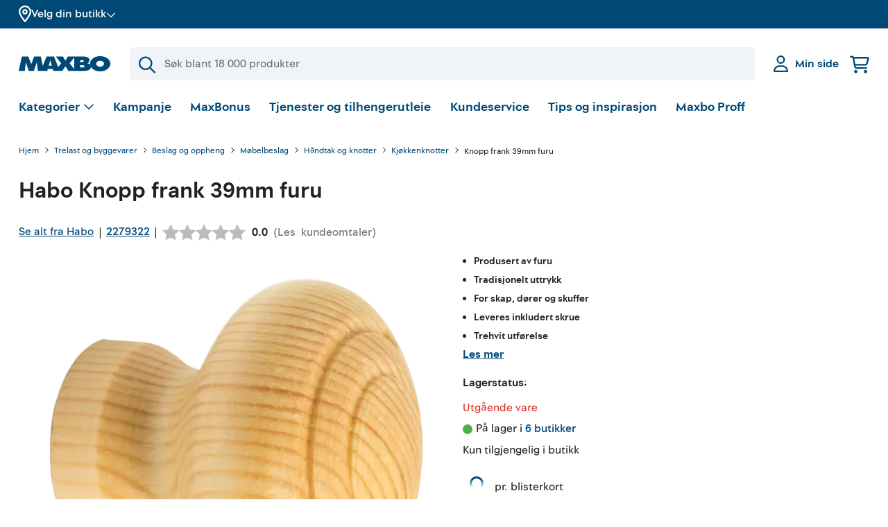

--- FILE ---
content_type: text/html
request_url: https://www.maxbo.no/knopp-frank-39mm-furu-p2279322/
body_size: 58811
content:
<!DOCTYPE html><html lang="nb"><head><meta charSet="utf-8"/><meta http-equiv="x-ua-compatible" content="ie=edge"/><meta name="viewport" content="width=device-width, initial-scale=1, shrink-to-fit=no"/><style data-href="/styles.ad7882921eaca65a432d.css" data-identity="gatsby-global-css">.address-list-popper__popper.popper{border:1px solid #ccc;border-radius:1%;width:95%}@media(min-width:820px){.address-list-popper__popper.popper{border-radius:4px;width:100%}}.address-list-popper__popper.popper .address-list-popper__addressWrapper{max-height:22rem;max-width:100%;overflow-y:scroll}@media(min-width:820px){.address-list-popper__popper.popper .address-list-popper__addressWrapper{max-height:22rem}}@-moz-document url-prefix(){.address-list-popper__popper.popper .address-list-popper__addressWrapper{scrollbar-color:#004976 #efefef}}.address-list-popper__popper.popper .address-list-popper__addressWrapper::-webkit-scrollbar{height:4px;width:4px}.address-list-popper__popper.popper .address-list-popper__addressWrapper::-webkit-scrollbar-track{background-color:#efefef;border-radius:10px}.address-list-popper__popper.popper .address-list-popper__addressWrapper::-webkit-scrollbar-thumb{background-color:#004976;border-radius:10px}.address-list-popper__popper.popper span{align-items:flex-end;border-bottom:.5px solid #ccc;cursor:pointer;display:flex;padding:10px 0}.address-list-popper__popper.popper span p{color:#212121;font-size:16px;margin-bottom:3px;padding-left:3px}.address-list-popper__popper.popper span:hover{background-color:#004976}.address-list-popper__popper.popper span:hover p{color:#fff}.address-list-popper__popper.popper span:last-child{border-bottom:none}.address-list-popper__arrow{position:relative}.address-list-popper__arrow:before{background:#fff;border-left:1px solid #ccc;border-top:1px solid #ccc;bottom:21px;box-shadow:inherit;content:"";height:10px;left:.5%;position:absolute;transform:rotate(45deg);width:10px;z-index:20}@media(max-width:640px){.address-list-popper__arrow:before{bottom:16px}}.popper{background-color:#fff;box-shadow:0 0 0 0 rgba(0,0,0,.1),0 22px 48px 0 rgba(0,0,0,.1),0 87px 87px 0 rgba(0,0,0,.09),0 196px 117px 0 rgba(0,0,0,.05),0 348px 139px 0 rgba(0,0,0,.01),0 543px 152px 0 transparent;padding:20px 15px;width:100%;z-index:30}@media(min-width:820px){.popper{padding:25px 20px}}.accordion{width:100%}.accordion__icon--open-bold.icon.accordion__icon{transform:scale(.8) rotate(90deg)}@media(min-width:820px){.accordion__icon--open-bold.icon.accordion__icon{transform:scale(1) rotate(90deg)}}.accordion__title-icon.icon{display:inline-block;margin-right:.6rem}.accordion__icon.icon{display:inline-block;margin-left:.3rem;transform-origin:center;transition:transform .2s ease}.accordion__content .accordion{margin:0}.accordion--bold>.accordion__title-content .accordion__trigger,.accordion--slim>.accordion__title-content .accordion__trigger{align-items:center;display:flex;position:relative;width:100%;z-index:2}.accordion--bold>.accordion__title-content .accordion__trigger:focus,.accordion--slim>.accordion__title-content .accordion__trigger:focus{outline-color:rgba(111,111,111,.3);outline-offset:.2rem}.accordion--bold>.accordion__title-content .accordion__title,.accordion--slim>.accordion__title-content .accordion__title{align-items:center;color:#004976;cursor:pointer;display:flex;font-size:1rem;font-weight:700;line-height:1.4;margin-bottom:.6rem;text-align:left}.accordion--bold>.accordion__title-content .accordion__title:focus,.accordion--slim>.accordion__title-content .accordion__title:focus{outline-offset:.2rem}.accordion--bold>.accordion__content,.accordion--slim>.accordion__content{opacity:0;overflow:hidden;pointer-events:none;position:relative;transition:max-height .4s ease}.accordion--slim>.accordion__title-content .accordion__trigger{background:none;border-top:none;min-height:20px}.accordion--slim>.accordion__title-content .accordion__trigger:focus{outline-color:rgba(111,111,111,.3);outline-offset:.2rem}.accordion--slim>.accordion__title-content .accordion__trigger:hover{background:none}.accordion--slim>.accordion__title-content .accordion__trigger:hover .accordion__title{color:#212121}.accordion--slim>.accordion__title-content .accordion__trigger .accordion__title{align-items:center;color:#004976;cursor:pointer;display:flex;font-size:1rem;font-weight:700;line-height:1.4;margin-bottom:.6rem;text-align:left}.accordion--bold{margin:0 -1rem;width:auto}@media(min-width:960px){.accordion--bold{margin:0;width:100%}}.accordion--bold:first-of-type{border-top:0}.accordion--bold>.accordion__title-content{align-items:center;display:flex;flex-direction:column;justify-content:center;min-height:72px;width:100%}.accordion--bold>.accordion__title-content .accordion__title{color:#212121;font-size:18px;line-height:160%;margin-bottom:0;padding-left:24px;pointer-events:none;text-decoration:none;width:100%}@media(min-width:960px){.accordion--bold>.accordion__title-content .accordion__title{font-size:18px;font-weight:500;line-height:20px}}.accordion--bold>.accordion__title-content .accordion__title .accordion__title-text{font-size:1.25rem;font-weight:700;line-height:1.4;max-width:85%;overflow-wrap:break-word}.accordion--bold>.accordion__title-content .accordion__title:focus,.accordion--bold>.accordion__title-content .accordion__title:hover{border-color:currentColor;color:inherit}.accordion--bold>.accordion__title-content .accordion__icon.icon{color:#004976;position:absolute;right:10%}.accordion--bold>.accordion__title-content .accordion__trigger{border-top:1px solid #ccc;min-height:72px}.accordion--bold>.accordion__title-content .accordion__trigger:hover{background:#f0f3f7}.accordion--opened>.accordion__content{animation:accordion-content-in .3s ease forwards;display:block;margin:24px 0;opacity:1;pointer-events:all}.accordion--opened>.accordion__title-content .accordion__icon.icon{transform:scale(.8) rotate(180deg)}@media(min-width:820px){.accordion--opened>.accordion__title-content .accordion__icon.icon{transform:scale(1) rotate(180deg)}}.accordion--opened.accordion--bold>.accordion__content{padding:0 24px}.accordion--opened.accordion--bold>.accordion__title-content .accordion__trigger{background:#f0f3f7;border-top:1px solid #004976}.accordion--opened.accordion--bold>.accordion__title-content .accordion__trigger .accordion__title .accordion__title-text{color:#004976;font-weight:700}.accordion--small>.accordion__title-content .accordion__title{font-weight:400;margin:0}.accordion--list>.accordion__title-content .accordion__trigger{border-top:1px solid #f0f3f7;padding:.6rem 0;text-align:left}.accordion--list>.accordion__title-content .accordion__title{align-items:center;color:#004976;display:flex;font-size:1rem;font-weight:400;margin:0;padding-right:2.5rem;text-align:left;width:100%}.accordion--list>.accordion__title-content .accordion__title:hover{color:#212121;text-decoration:underline}.accordion--list>.accordion__title-content .accordion__icon.icon{position:absolute;right:0}.icon{color:#004976}.icon--light{color:#fff}.icon--dark{fill:#212121;color:#212121}.icon--destructive{color:#df3226}.icon--inactive{color:#cbd3da}.icon--success{color:#4caf50}.facet__search{margin-bottom:1rem}.facet__values{max-height:230px;overflow-y:auto;padding:0 12px 0 5px;position:relative}@-moz-document url-prefix(){.facet__values{scrollbar-color:#004976 #efefef}}.facet__values::-webkit-scrollbar{height:4px;width:4px}.facet__values::-webkit-scrollbar-track{background-color:#efefef;border-radius:10px}.facet__values::-webkit-scrollbar-thumb{background-color:#004976;border-radius:10px}.search-input{align-items:center;display:flex;outline:0;padding:0;position:relative;text-align:left;white-space:nowrap}.search-input__lead{color:#004976;display:flex;justify-content:center;left:.8rem;position:absolute;top:50%;transform:translateY(-50%);z-index:2}.search-input-icon{color:#004976}.search-input .input{margin:0;word-break:normal}.search-input .input input{background-color:#f0f3f7;border-radius:.4rem;height:50px;padding-left:3rem}.search-input .input input:focus{border:2px solid #004976}@media(min-width:820px){.search-input .input input:focus{border:2px solid #004976}}.input{display:block;margin-bottom:1rem;position:relative;width:100%}.input__label{display:inline-block;margin-bottom:.2rem}.input__input-wrapper{display:flex;width:100%}.input__input-wrapper--rightAlign{justify-content:flex-end}.input__input-group{display:block;position:relative;width:100%}.input__input{background:#f0f3f7;border:2px solid #f0f3f7;border-radius:.4rem;color:#212121;display:block;height:auto;margin:0;max-height:3rem;min-height:3rem;padding:.8rem 1rem;width:100%}@media(min-width:820px){.input__input{border:2px solid #f0f3f7}}.input__input:focus{border-color:#004976}.input__input:-webkit-autofill{border-color:#004976}.input__input--rightAlign{text-align:right}.input__input--textarea{max-height:none}.input__input:disabled{background:#f0f3f7;border-color:#f0f3f7;color:#6f6f6f}.input__inline-cta{position:absolute;right:.6rem;top:50%;transform:translateY(-50%)}.input__info{background-color:#efefef;border-radius:.4rem;color:#fff;font-family:Maxbo Sans,sans-serif;font-size:.875rem;font-weight:400;line-height:1.6;margin-top:.6rem;padding:.6rem;position:absolute;right:0;width:100%;z-index:2}.input__info:before{background-color:inherit;content:"";height:.6rem;position:absolute;right:1.2rem;top:-.3rem;transform:rotate(45deg);width:.6rem}.input__additions{align-items:center;bottom:0;display:flex;height:100%;justify-content:space-between;left:0;position:absolute;width:100%}.input__button{align-items:center;background-color:#fff;border-radius:50%;color:#004976;display:flex;height:28px;justify-content:center;position:relative;transition:transform .2s cubic-bezier(.19,1,.22,1);width:30px}@media(min-width:820px){.input__button{height:31px;width:34px}}.input__button:focus{color:#004976;outline-color:rgba(111,111,111,.3);outline-offset:.2rem}.input__button:hover{color:#004976}.input__suffix{align-items:center;display:flex;justify-content:center;padding-left:.6rem;position:relative}.input--spaceless{margin-bottom:0}.input--decimals .input__input{text-align:right}.input--light .input__input{background:#fff;border:2px solid #fff;border-radius:.4rem;margin:0}@media(min-width:820px){.input--light .input__input{border:2px solid #fff}}.input--light .input__input:focus{border-color:#004976}.input--light .input__input:-webkit-autofill{border-color:#004976}.input--light .input__input:disabled{border-color:#f0f3f7}.input--primary{background:#004976;border-radius:35px;height:35px;padding:1px 0}@media(min-width:820px){.input--primary{border-radius:37px;height:37px}}.input--primary .input__additions{bottom:1px}.input--primary .input__button{background:transparent;border:1px solid transparent;color:#cbd3da;height:35px;width:38px}@media(min-width:820px){.input--primary .input__button{height:37px;width:40px}}.input--primary .input__button:hover{background:transparent;border:1px solid transparent;color:#fff}.input--subtle{background:#f0f3f7;border-radius:35px;height:35px;padding:1px 0}@media(min-width:820px){.input--subtle{border-radius:37px;height:37px}}.input--subtle .input__additions{bottom:1px}.input--subtle .input__button{background:transparent;border:1px solid transparent;color:#004976;height:35px;width:38px}@media(min-width:820px){.input--subtle .input__button{height:37px;width:40px}}.input--subtle .input__button:hover{background:transparent;border:1px solid transparent;color:#004976}.input--tight .input__input-group{max-width:100%;width:12rem}.input--medium .input__input-group{max-width:100%;width:6.5rem}.input--short .input__input-group{max-width:100%;width:5.8rem}.input--tiny .input__input-group{max-width:100%;width:4rem}.input--small{border-radius:35px;height:35px}@media(min-width:820px){.input--small{border-radius:37px;height:37px}}.input--small .input__input{height:32px;padding:.6rem}.input--error .input__input{border-color:#df3226}.input--xsmall .input__input-group{max-width:100%;width:5rem}.input--xsmall .input__input{height:1.75rem;min-height:1rem;padding:.2rem .3rem}.button{align-items:center;background-color:#f0f3f7;border-radius:500px;color:#004976;display:inline-flex;height:48px;justify-content:center;padding:0 24px;text-align:center;text-decoration:none;transition:transform .3s cubic-bezier(.19,1,.22,1),box-shadow .1s cubic-bezier(.25,.46,.45,.94);white-space:nowrap}.button:focus .button__tooltip,.button:hover .button__tooltip{display:none}@media(min-width:820px){.button:focus .button__tooltip,.button:hover .button__tooltip{-webkit-backface-visibility:hidden;display:block;z-index:30}}.button:active{transform:none}.button .icon{display:inline-block;flex-shrink:0;margin:0 10px 0 0;position:relative}.button .preloader{animation:fade-in .3s ease-out both;opacity:1}.button em{color:#7a99ac;margin-left:.3rem;margin-top:.1rem}.button--iconRight .icon{margin:0 0 0 10px}.button__tooltip{animation:tooltip-content-in .5s cubic-bezier(.19,1,.22,1) both;animation-delay:.5s;background:#212121;border-radius:.2rem;bottom:3.06rem;color:#fff;display:none;font-family:Maxbo Sans,sans-serif;font-size:.875rem;font-weight:400;left:50%;line-height:1.6;padding:.2rem .6rem;position:absolute;transform:translateX(-50%);transform-origin:bottom;white-space:nowrap;z-index:20}.button__tooltip:before{background-color:inherit;bottom:-3.5px;content:"";height:7px;left:calc(50% - 3.5px);position:absolute;transform:rotate(45deg);width:7px}.button--circle{border-radius:50%;width:48px}.button--circle.button--small{width:32px}.button--circle.button--xsmall{width:20px}.button--circle .button__circle{display:flex}.button--circle .button__circle .icon{margin:0}.button--empty .button__circle{background:transparent;border:1px solid #cbd3da;margin:0}.button--empty:focus .button__circle,.button--empty:hover .button__circle{background-color:#efefef;border-color:#efefef;color:#004976}.button--small{font-size:.875rem;height:32px;padding:.2rem 1rem}.button--xsmall{height:20px;padding:.2rem 1rem}.button--primary{background-color:#004976;color:#fff}.button--primary:active,.button--primary:focus,.button--primary:hover{background:#00253b;color:#fff;text-decoration:none}.button--primary .icon,.button--primary em{color:#fff}.button--primary .preloader__spinner{background-image:linear-gradient(0deg,#004976 20%,transparent 80%),linear-gradient(180deg,#cbd3da 100%,transparent 0)}.button--primary .preloader__spinner:after,.button--primary .preloader__spinner:before{background:#004976}.button--disabled{opacity:.5;pointer-events:none}.button--secondary{background-color:#fff;border:1px solid #004976;color:#004976}.button--secondary:active,.button--secondary:focus,.button--secondary:hover{background-color:#f0f3f7}.button--tertiary{background:#f0f3f7}.button--tertiary .icon{color:#004976}.button--destructive{background:#fff;border:1px solid #df3226;color:#df3226}.button--destructive:active,.button--destructive:focus,.button--destructive:hover{background-color:#df3226;color:#fff}.button--destructive:active path,.button--destructive:focus path,.button--destructive:hover path{fill:#fff}.button--block{display:inline-flex;width:100%}.button--block+.button--block{margin-top:.3rem}.button--link{background-color:transparent;border:none;border-radius:0;color:#004976;height:auto;padding:0;text-decoration:underline;-webkit-text-decoration-color:rgba(175,175,175,.8);text-decoration-color:rgba(175,175,175,.8)}.button--link:focus,.button--link:hover{border:none;text-decoration:underline;-webkit-text-decoration-color:inherit;text-decoration-color:inherit;transform:none}.button--loading{cursor:default;pointer-events:none}.button--loading:hover{background-color:inherit;border-color:inherit;color:inherit;transform:translateY(0)}.button--icon{min-width:48px;padding:0}.button--icon .icon{margin:10px}.button--icon.button--small{min-width:32px}.button--vips{background-color:#ff5b24;height:52px}@keyframes tooltip-content-in{0%{opacity:0;transform:translateY(.5rem) translateX(-50%) scale(.5)}}.preloader{display:flex;height:var(--preloader-height,20px);margin:0 .6rem;position:relative;width:var(--preloader-width,20px)}.preloader__spinner{animation:preloader-rotate .7s linear infinite;background:#fff;background-image:linear-gradient(0deg,#fff 20%,transparent 80%),linear-gradient(180deg,#004976 100%,transparent 0);border-radius:50%;bottom:0;height:var(--preloader-spinner-height,100%);left:0;margin:auto;position:absolute;right:0;top:0;width:100%}.preloader__spinner:after{background:#fff;border-radius:50%;content:"";display:block;height:calc(100% - 6px);margin:3px auto;position:relative;width:calc(100% - 6px)}.preloader--primaryColor .preloader__spinner{background:#004976;background-image:linear-gradient(0deg,#004976 20%,transparent 80%),linear-gradient(180deg,#7a99ac 100%,transparent 0)}.preloader--primaryColor .preloader__spinner:after{background:#004976}.preloader--xxxlightColor .preloader__spinner{background:#f0f3f7;background-image:linear-gradient(0deg,#f0f3f7 20%,transparent 80%),linear-gradient(180deg,#004976 100%,transparent 0)}.preloader--xxxlightColor .preloader__spinner:after{background:#f0f3f7}.preloader--small .preloader__status{margin-left:28px}.preloader--medium{height:28px;width:28px}.preloader--medium .preloader__spinner:after{height:calc(100% - 6px);margin:3px auto;width:calc(100% - 6px)}.preloader--medium .preloader__status{margin-left:36px}.preloader--large{height:48px;width:48px}.preloader--large .preloader__spinner:after{height:calc(100% - 6px);margin:3px auto;width:calc(100% - 6px)}.preloader--large .preloader__status{margin-left:56px;margin-top:14px}.preloader--xlarge{justify-content:center;padding:5rem;width:100%}.preloader--xlarge .preloader__spinner{height:48px;width:48px}.preloader--xlarge .preloader__status{margin-top:3rem}.preloader__status{font-size:1rem;line-height:1.4}.preloader--full{align-items:center;animation:preloader-fade-in .3s ease-out both;background-color:#004976;bottom:0;height:100vh;justify-content:center;left:0;margin:0;padding:2.5rem;position:fixed;right:0;top:0;width:100%;z-index:100}.preloader--full .preloader__status{color:#fff;margin-top:7rem;text-align:center}.preloader--full .preloader__spinner{background-image:linear-gradient(0deg,#004976 20%,transparent 80%),linear-gradient(180deg,#e6e614 100%,transparent 0);height:64px;width:64px}.preloader--full .preloader__spinner:after{background:#004976;height:calc(100% - 8px);margin:4px auto;width:calc(100% - 8px)}.preloader--overlay{align-items:center;animation:preloader-fade-in .3s ease-out both;background:#fff;bottom:0;display:flex;height:100vh;justify-content:center;left:0;margin:0;opacity:.6;padding:2.5rem;position:fixed;right:0;top:0;width:100%;z-index:100}.preloader--overlay .preloader__spinner{height:64px;width:64px}.preloader--overlay .preloader__spinner:after{height:calc(100% - 8px);margin:4px auto;width:calc(100% - 8px)}.preloader--noAnimation{animation:none}@keyframes preloader-rotate{to{transform:rotate(1turn)}}@keyframes preloader-fade-in{0%{opacity:0}}.checkbox{align-items:flex-start;cursor:pointer;display:inline-flex;margin-bottom:1rem;margin-right:1rem}.checkbox:hover .checkbox__indicator{border-color:#7a99ac}.checkbox__indicator{align-items:center;background-color:#fff;border:1px solid #cbd3da;border-radius:.2rem;display:inline-flex;flex-shrink:0;height:18px;justify-content:center;margin-right:9px;position:relative;top:2px;width:18px}@media(min-width:820px){.checkbox__indicator{height:20px;top:1px;width:20px}}.checkbox__icon.icon{color:#fff;position:relative;transform:none}.checkbox__icon.icon .icon__line{stroke-dasharray:17;stroke-dashoffset:17;transition:stroke-dashoffset .2s ease}.checkbox__label{flex-grow:2;font-size:1rem;font-weight:400;line-height:1.4}.checkbox__label--hide-label{height:1px;overflow:hidden;position:absolute;width:1px}.checkbox__count{color:#6f6f6f;flex-grow:0;flex-shrink:0;font-size:.875rem;line-height:1.4;margin-top:2px;text-align:right;width:35px}.checkbox__children{margin-left:.3rem}.checkbox__checkbox{opacity:0;position:absolute}.checkbox__checkbox:hover~.checkbox__indicator{background-color:#f0f3f7;border-color:#004976}.checkbox__checkbox:checked~.checkbox__indicator{background:#004976;border-color:#004976}.checkbox__checkbox:checked~.checkbox__indicator .icon__line{stroke-dashoffset:0;color:#fff;transition:stroke-dashoffset .3s cubic-bezier(.19,1,.22,1)}.checkbox__checkbox:focus~.checkbox__indicator{border-color:#004976}.checkbox--hide-label .checkbox__indicator{margin-right:0}.checkbox--full{display:flex}.checkbox--full .checkbox__content{display:flex;flex-grow:2}.checkbox--spaceless{margin-bottom:0}.checkbox--green .checkbox__indicator{background-color:green;border-color:green}.checkbox--green .checkbox__checkbox .icon__line{color:#fff}.checkbox--green .checkbox__checkbox:checked~.checkbox__indicator,.checkbox--green .checkbox__checkbox:focus~.checkbox__indicator,.checkbox--green .checkbox__checkbox:hover~.checkbox__indicator{background-color:green;border-color:green}.checkbox--yellow .checkbox__checkbox:checked~.checkbox__indicator,.checkbox--yellow .checkbox__checkbox:focus~.checkbox__indicator,.checkbox--yellow .checkbox__checkbox:hover~.checkbox__indicator,.checkbox--yellow .checkbox__indicator{background-color:#ff0;border-color:#ff0}.checkbox--yellow .checkbox__checkbox:checked~.checkbox__indicator .icon__line,.checkbox--yellow .checkbox__checkbox:focus~.checkbox__indicator .icon__line,.checkbox--yellow .checkbox__checkbox:hover~.checkbox__indicator .icon__line{color:#000}.checkbox--blue .checkbox__indicator{background-color:blue;border-color:blue}.checkbox--blue .checkbox__checkbox .icon__line{color:#fff}.checkbox--blue .checkbox__checkbox:checked~.checkbox__indicator,.checkbox--blue .checkbox__checkbox:focus~.checkbox__indicator,.checkbox--blue .checkbox__checkbox:hover~.checkbox__indicator{background-color:blue;border-color:blue}.checkbox--black .checkbox__indicator{background-color:#000;border-color:#000}.checkbox--black .checkbox__checkbox .icon__line{color:#fff}.checkbox--black .checkbox__checkbox:checked~.checkbox__indicator,.checkbox--black .checkbox__checkbox:focus~.checkbox__indicator,.checkbox--black .checkbox__checkbox:hover~.checkbox__indicator{background-color:#000;border-color:#000}.checkbox__error-list{margin-top:.6rem}.note{align-items:flex-start;background:#f0f3f7;border:1px solid #f0f3f7;border-radius:.2rem;color:#004976;display:flex;font-size:1rem;line-height:1.4;margin-bottom:1.7rem;padding:.8rem;position:relative;width:100%}@media(min-width:820px){.note{font-size:1rem;line-height:1.4}}.note .note__children>.icon,.note .note__label>.icon,.note__icon{flex-shrink:0;margin-right:.8rem;top:2px}@media(min-width:820px){.note .note__children>.icon,.note .note__label>.icon,.note__icon{top:4px}}.note__close{align-items:center;border-radius:.2rem;display:flex;height:32px;justify-content:center;margin-right:0;position:absolute;right:.6rem;top:9px;width:32px}@media(min-width:820px){.note__close{top:10px}}.note__close .icon{margin:0;top:0}.note__close:hover{background-color:#f0f3f7}.note__label{margin-right:.3rem}.note__children{display:inline-flex}.note a:hover{color:#212121}.note button{margin-left:1rem}.note button+button{margin-left:.6rem}.note--closable{padding-right:3.5rem}.note--inline{width:-webkit-fit-content;width:-moz-fit-content;width:fit-content}.note--small{font-size:.875rem;line-height:1.4;padding:.26rem .8rem}.note--small .note__children>.icon,.note--small .note__icon,.note--small .note__label>.icon{margin-right:.6rem;top:0}@media(min-width:820px){.note--small .note__children>.icon,.note--small .note__icon,.note--small .note__label>.icon{top:1px}}.note--subtle{background:transparent;border:1px solid #f0f3f7}.note--subtle svg{fill:#004976}.note--success{background:#e6e614;border:1px solid #e6e614;color:#004976}.note--success a{-webkit-text-decoration-color:#004976;text-decoration-color:#004976}.note--success svg{fill:#004976}.note--error{animation:note-shake-in .7s cubic-bezier(.895,.03,.685,.22) both;background:transparent;border:1px solid #df3226;color:#df3226}.note--error svg{fill:#fff}.note--subtle-error{animation:note-shake-in .7s cubic-bezier(.895,.03,.685,.22) both;background:transparent;border:none;color:#df3226;padding:0}.note--subtle-error svg{fill:#df3226}.note--warning{animation:note-shake-in .7s cubic-bezier(.895,.03,.685,.22) both;background:#df3226;border:1px solid #df3226;color:#fff}.note--warning a,.note--warning a:hover{color:#fff}.note--warning .note__children>.icon,.note--warning .note__icon,.note--warning .note__label>.icon{fill:#fff;top:0}@media(min-width:820px){.note--warning .note__children>.icon,.note--warning .note__icon,.note--warning .note__label>.icon{top:2px}}.note--warning .note__children>.icon .icon__line,.note--warning .note__icon .icon__line,.note--warning .note__label>.icon .icon__line{fill:currentColor;stroke:currentColor}.note--warning .note__children>.icon .icon__fill,.note--warning .note__icon .icon__fill,.note--warning .note__label>.icon .icon__fill{fill:#df3226}.note--warning .note__close:hover{background-color:#b7251b}.note--warning .note__close .icon{top:0}.note--bounce-in{animation:bounce-in .3s forwards}.note--margin-bottom{margin-bottom:1.7rem}.note--cta{background:#004976;border:1px solid #004976;color:#fff;justify-content:center}.note--cta a{color:#fff;text-decoration:underline;white-space:nowrap}.note--cta a:hover{color:#fff}.note--cta svg{fill:#fff}.note--cta svg .icon__line{fill:currentColor;stroke:currentColor}.note--cta svg .icon__fill{fill:#004976}.note--spaceless{margin:0}@keyframes note-slide-in{0%{opacity:0;transform:translate(2rem)}}@keyframes note-shake-in{0%{opacity:0}10%,90%{transform:translate(-1px)}20%,80%{transform:translate(2px)}30%,50%,70%{transform:translate(-4px)}40%,60%{transform:translate(4px)}60%{opacity:1}to{transform:translate(0)}}@keyframes bounce-in{0%{opacity:0;transform:scale(.7)}50%{opacity:.9;transform:scale(1.05)}80%{opacity:1;transform:scale(.95)}to{opacity:1;transform:scale(1)}}.inventory-facet__search{margin-bottom:1rem}.inventory-facet__values{max-height:230px;overflow-y:auto;padding:0 12px 0 5px;position:relative}@-moz-document url-prefix(){.inventory-facet__values{scrollbar-color:#004976 #efefef}}.inventory-facet__values::-webkit-scrollbar{height:4px;width:4px}.inventory-facet__values::-webkit-scrollbar-track{background-color:#efefef;border-radius:10px}.inventory-facet__values::-webkit-scrollbar-thumb{background-color:#004976;border-radius:10px}.base-icon{display:block;position:relative;transform:scale(.8)}@media(min-width:820px){.base-icon{transform:scale(.8)}}@media(min-width:960px){.base-icon{transform:none}}.base-icon__line{fill:none;stroke:currentColor;stroke-width:2;stroke-linecap:round;stroke-linejoin:round;vector-effect:non-scaling-stroke;shape-rendering:geometricPrecision}.base-icon__line1{fill:none;stroke:currentColor;stroke-width:3;stroke-linecap:round;stroke-linejoin:round;stroke-miterlimit:10}.base-icon__line2{fill:none;stroke:currentColor;stroke-width:3;stroke-linejoin:round;stroke-miterlimit:10}.base-icon__fill{fill:currentColor;stroke:none;vector-effect:non-scaling-stroke;shape-rendering:geometricPrecision}.base-icon--full .iconfill,.base-icon--full .iconline{fill:currentColor;stroke:currentColor}.base-icon--left{transform:scale(.8) rotate(-180deg)!important}@media(min-width:820px){.base-icon--left{transform:scale(1) rotate(-180deg)!important}}.base-icon--up{transform:rotate(-90deg)}.base-icon--down{transform:scale(.8) rotate(90deg)}@media(min-width:820px){.base-icon--down{transform:scale(1) rotate(90deg)}}.base-icon--light{color:#fff}.base-icon--primary{color:#004976}.base-icon--secondary{color:#efefef}.base-icon--information .iconline,.base-icon--warning .iconline{fill:currentColor;stroke:currentColor}.base-icon--information .iconfill,.base-icon--warning .iconfill{color:#fff}.base-icon--filter{stroke:#d4d1cf}.status-icon--fa{align-items:center;display:flex}.status-icon--fa .svg-inline--fa{vertical-align:unset}.status-icon__disk{fill:#4caf50}.status-icon__disk--destructive{fill:#df3226}.status-icon__circle{stroke:#4caf50;stroke-width:2px;fill:none}.status-icon__circle--destructive{stroke:#df3226}.container{margin-left:auto;margin-right:auto;max-width:90rem;padding-left:1rem;padding-right:1rem}@media(min-width:820px){.container{padding-left:1rem;padding-right:1rem}}@media(min-width:960px){.container{padding-left:1.7rem;padding-right:1.7rem}}.container--center{left:50%;position:absolute;top:50%;transform:translate(-50%,-50%)}.container--xtight{margin-left:auto;margin-right:auto;max-width:38rem;padding-left:1rem;padding-right:1rem}@media(min-width:820px){.container--xtight{padding-left:1rem;padding-right:1rem}}@media(min-width:960px){.container--xtight{padding-left:1.7rem;padding-right:1.7rem}}.container--large{margin-left:auto;margin-right:auto;padding-left:1rem;padding-right:1rem}@media(min-width:820px){.container--large{padding-left:1rem;padding-right:1rem}}@media(min-width:960px){.container--large{padding-left:1.7rem;padding-right:1.7rem}}.container--tight{margin-left:auto;margin-right:auto;max-width:47rem;padding-left:1rem;padding-right:1rem}@media(min-width:820px){.container--tight{padding-left:1rem;padding-right:1rem}}@media(min-width:960px){.container--tight{padding-left:1.7rem;padding-right:1.7rem}}.container--medium{margin-left:auto;margin-right:auto;max-width:63rem;padding-left:1rem;padding-right:1rem}@media(min-width:820px){.container--medium{padding-left:1rem;padding-right:1rem}}@media(min-width:960px){.container--medium{padding-left:1.7rem;padding-right:1.7rem}}.container--wide{margin-left:auto;margin-right:auto;max-width:97rem;padding-left:1rem;padding-right:1rem}@media(min-width:820px){.container--wide{padding-left:1rem;padding-right:1rem}}@media(min-width:960px){.container--wide{padding-left:1.7rem;padding-right:1.7rem}}.container--xwide{margin-left:auto;margin-right:auto;max-width:104rem;padding-left:1rem;padding-right:1rem}@media(min-width:820px){.container--xwide{padding-left:1rem;padding-right:1rem}}@media(min-width:960px){.container--xwide{padding-left:1.7rem;padding-right:1.7rem}}.container--full{margin-left:auto;margin-right:auto;max-width:94%;padding-left:1rem;padding-right:1rem}@media(min-width:820px){.container--full{padding-left:1rem;padding-right:1rem}}@media(min-width:960px){.container--full{padding-left:1.7rem;padding-right:1.7rem}}.container--fill-width{max-width:100%;padding-left:0;padding-right:0}.container--spacing{padding-bottom:1rem;padding-top:1rem}@media(min-width:820px){.container--spacing{padding-bottom:2.5rem;padding-top:2.5rem}}.container--inset{padding:1rem 0}.container--nopaddingtop{padding-top:0}.container--nopaddingbottom{padding-bottom:0}.container .container{padding-left:0;padding-right:0}.brick--fill{height:100%;width:100%}.brick+.brick{margin-top:32px}@media(min-width:820px){.brick+.brick{margin-top:40px}}.grid-brick{--slide-width:0}.grid-brick .thumb-slider{-webkit-tap-highlight-color:transparent}.grid-brick .thumb-slider .swiper{position:static}.grid-brick .thumb-slider .swiper-wrapper{align-items:stretch}.grid-brick .thumb-slider .swiper-wrapper .swiper-slide{height:220px}@media(min-width:640px){.grid-brick .thumb-slider .swiper-wrapper .swiper-slide{height:195px}}.grid-brick .thumb-slider .swiper-custom-slide-width .swiper-wrapper .swiper-slide{width:var(--slide-width)!important}.grid{--spacing:32px;align-items:stretch;flex-direction:row;flex-wrap:wrap}.grid,.grid__item{display:flex;width:100%}.grid__item{align-items:flex-start;flex-direction:column;padding-left:var(--spacing);padding-right:var(--spacing)}@media(min-width:820px){.grid__item{width:50%}}.grid__item--fixed-height{height:312px;overflow:hidden}.grid__item+.grid__item{padding-top:var(--spacing)}@media(min-width:820px){.grid__item+.grid__item{padding-top:0}}.grid--align-left>.grid__item{align-items:flex-start}.grid--align-center>.grid__item{align-items:center}.grid--align-right>.grid__item{align-items:flex-end}.grid--align-between{justify-content:space-between}.grid--align-between>.grid__item{width:auto}.grid--valign-top>.grid__item{justify-content:flex-start}.grid--valign-middle>.grid__item{justify-content:center}.grid--valign-bottom>.grid__item{justify-content:flex-end}.grid--1>.grid__item{padding-left:0;padding-right:0}@media(min-width:820px){.grid--1>.grid__item{width:100%}.grid--1>.grid__item--fixed-height{height:calc(690px + var(--spacing)*2)}.grid--1>.grid__item--fixed-height.grid__item--small-layout{height:calc(418px + var(--spacing)*2)}}.grid--2{margin-left:calc(var(--spacing)*-1);margin-right:calc(var(--spacing)*-1);width:calc(100% + var(--spacing)*2)}@media(min-width:640px){.grid--2>.grid__item{width:50%}}@media(min-width:820px){.grid--2>.grid__item--fixed-height{height:calc(680px + var(--spacing)*2)}}.grid--2>.grid__item--fixed-height.grid__item--small-layout{height:calc(159px + var(--spacing)*2)}@media(min-width:820px){.grid--2>.grid__item--fixed-height.grid__item--small-layout{height:calc(336px + var(--spacing)*2)}}@media(min-width:640px){.grid--2>.grid__item{padding-top:0}}.grid--3{margin-left:calc(var(--spacing)*-1);margin-right:calc(var(--spacing)*-1);width:calc(100% + var(--spacing)*2)}@media(min-width:640px){.grid--3 .grid__item{width:33.33%}}@media(min-width:820px){.grid--3 .grid__item--fixed-height{height:calc(447px + var(--spacing)*2)}}@media(min-width:640px){.grid--3>.grid__item{padding-top:0}}.grid--4{margin-left:calc(var(--spacing)*-1);margin-right:calc(var(--spacing)*-1);width:calc(100% + var(--spacing)*2)}.grid--4>.grid__item{padding-top:0;width:50%}@media(min-width:1280px){.grid--4>.grid__item{width:25%}}.grid--4>.grid__item--fixed-height{height:calc(200px + var(--spacing)*2)}@media(min-width:820px){.grid--4>.grid__item--fixed-height{height:calc(304px + var(--spacing)*2);width:50%}}@media(min-width:1280px){.grid--4>.grid__item--fixed-height{width:25%}}.grid--4>.grid__item--fixed-height.grid__item--small-layout{height:calc(117px + var(--spacing)*2)}@media(min-width:640px){.grid--4>.grid__item--fixed-height.grid__item--small-layout{height:calc(195px + var(--spacing)*2)}}@media(min-width:820px){.grid--4>.grid__item--fixed-height.grid__item--small-layout{height:calc(242px + var(--spacing)*2)}}.grid--4>.grid__item--full-width-mobile{width:100%}@media(min-width:640px){.grid--4>.grid__item--full-width-mobile{width:50%}}@media(min-width:820px){.grid--4>.grid__item--full-width-mobile{width:25%}}.grid--4>.grid__item:nth-child(3),.grid--4>.grid__item:nth-child(4){margin-top:calc(var(--spacing)*2)}@media(min-width:1280px){.grid--4>.grid__item:nth-child(3),.grid--4>.grid__item:nth-child(4){margin-top:0}}.grid--5{margin-left:calc(var(--spacing)*-1);margin-right:calc(var(--spacing)*-1);width:calc(100% + var(--spacing)*2)}@media(min-width:370px){.grid--5 .grid__item{width:50%}}@media(min-width:820px){.grid--5 .grid__item{width:33.33%}}@media(min-width:960px){.grid--5 .grid__item{width:25%}}@media(min-width:1280px){.grid--5 .grid__item{width:20%}}.grid--5 .grid__item--fixed-height{height:calc(200px + var(--spacing)*2)}.grid--5 .grid__item--full-width-mobile{width:100%}@media(min-width:820px){.grid--5 .grid__item--full-width-mobile{width:33.33%}}@media(min-width:960px){.grid--5 .grid__item--full-width-mobile{width:25%}}@media(min-width:1280px){.grid--5 .grid__item--full-width-mobile{width:20%}}@media(min-width:370px){.grid--5 .grid__item{margin-top:0}.grid--5>.grid__item:nth-child(3),.grid--5>.grid__item:nth-child(4),.grid--5>.grid__item:nth-child(5){margin-top:calc(var(--spacing)*2)}}@media(min-width:820px){.grid--5>.grid__item:nth-child(3){margin-top:0}.grid--5>.grid__item:nth-child(4),.grid--5>.grid__item:nth-child(5){margin-top:calc(var(--spacing)*2)}}@media(min-width:960px){.grid--5>.grid__item:nth-child(3),.grid--5>.grid__item:nth-child(4){margin-top:0}.grid--5>.grid__item:nth-child(5){margin-top:calc(var(--spacing)*2)}}@media(min-width:1280px){.grid--5>.grid__item:nth-child(3),.grid--5>.grid__item:nth-child(4),.grid--5>.grid__item:nth-child(5){margin-top:0}}@media(min-width:820px){.grid--2-1>.grid__item:first-child{width:66.66%}.grid--2-1>.grid__item{width:33.33%}.grid--3-2 .grid__item:first-child{width:60%}.grid--3-2 .grid__item{width:40%}.grid--1-5>.grid__item:first-child{width:16.66%}.grid--1-5>.grid__item{width:83.33%}.grid--2-3>.grid__item:first-child{width:40%}.grid--2-3>.grid__item{width:60%}}.grid--2-4{margin-left:calc(var(--spacing)*-1);margin-right:calc(var(--spacing)*-1);width:calc(100% + var(--spacing)*2)}.grid--2-4 .grid__item{width:33.33%}.grid--2-4 .grid__item:first-child{width:100%}@media(min-width:640px){.grid--2-4 .grid__item:first-child{width:50%}}.grid--2-4 .grid__item:not(:first-child){width:50%}@media(min-width:640px){.grid--2-4 .grid__item:not(:first-child){width:25%}}.grid--no-gutter{margin:0;width:100%}.grid--no-gutter>.grid__item{padding:0}@media(min-width:820px){.grid--more-gutter{margin-left:-1.7rem;margin-right:-1.7rem;width:calc(100% + 3rem)}}@media(min-width:960px){.grid--more-gutter{margin-left:-1.7rem;margin-right:-1.7rem}}.grid--more-gutter>.grid__item{align-items:flex-start;display:flex;flex-direction:column}@media(min-width:820px){.grid--more-gutter>.grid__item{padding:0 1.7rem}}@media(min-width:960px){.grid--more-gutter>.grid__item{padding:0 1.7rem}}.grid--full{width:100%}.grid--related{align-items:flex-start;display:flex;flex-direction:column}@media(min-width:960px){.grid--related{flex-direction:row;margin-left:-1.7rem;margin-right:-1.7rem;width:auto}}.grid--related>.grid__item{margin:0;width:100%}@media(min-width:960px){.grid--related>.grid__item{display:block;margin:0;padding:0 1.7rem;width:33.33%}.grid--related>.grid__item:first-child{margin:0;padding:0 1.7rem;width:66.66%}}@media(min-width:1280px){.grid--related>.grid__item:first-child{width:66.66%}}.thumb-slider{width:100%}.thumb-slider .swiper-slide{cursor:pointer}.thumb-slider .swiper-component .swiper .swiper-scrollbar{left:0;right:0;width:100%;z-index:10}.thumb-slider .swiper-component .swiper .swiper-scrollbar .swiper-scrollbar-drag{left:0;right:0;width:100%}.thumb-slider .swiper-component .swiper .swiper-scrollbar-drag{background-color:#004976}.thumb-slider--scrollbar .swiper-wrapper{margin-bottom:12px}.thumb-slider--scrollbar .swiper-component__nav-btns{top:calc(50% - 6px)}@font-face{font-family:swiper-icons;font-style:normal;font-weight:400;src:url("data:application/font-woff;charset=utf-8;base64, [base64]//wADZ2x5ZgAAAywAAADMAAAD2MHtryVoZWFkAAABbAAAADAAAAA2E2+eoWhoZWEAAAGcAAAAHwAAACQC9gDzaG10eAAAAigAAAAZAAAArgJkABFsb2NhAAAC0AAAAFoAAABaFQAUGG1heHAAAAG8AAAAHwAAACAAcABAbmFtZQAAA/gAAAE5AAACXvFdBwlwb3N0AAAFNAAAAGIAAACE5s74hXjaY2BkYGAAYpf5Hu/j+W2+MnAzMYDAzaX6QjD6/4//Bxj5GA8AuRwMYGkAPywL13jaY2BkYGA88P8Agx4j+/8fQDYfA1AEBWgDAIB2BOoAeNpjYGRgYNBh4GdgYgABEMnIABJzYNADCQAACWgAsQB42mNgYfzCOIGBlYGB0YcxjYGBwR1Kf2WQZGhhYGBiYGVmgAFGBiQQkOaawtDAoMBQxXjg/wEGPcYDDA4wNUA2CCgwsAAAO4EL6gAAeNpj2M0gyAACqxgGNWBkZ2D4/wMA+xkDdgAAAHjaY2BgYGaAYBkGRgYQiAHyGMF8FgYHIM3DwMHABGQrMOgyWDLEM1T9/w8UBfEMgLzE////P/5//f/V/xv+r4eaAAeMbAxwIUYmIMHEgKYAYjUcsDAwsLKxc3BycfPw8jEQA/[base64]/uznmfPFBNODM2K7MTQ45YEAZqGP81AmGGcF3iPqOop0r1SPTaTbVkfUe4HXj97wYE+yNwWYxwWu4v1ugWHgo3S1XdZEVqWM7ET0cfnLGxWfkgR42o2PvWrDMBSFj/IHLaF0zKjRgdiVMwScNRAoWUoH78Y2icB/yIY09An6AH2Bdu/UB+yxopYshQiEvnvu0dURgDt8QeC8PDw7Fpji3fEA4z/PEJ6YOB5hKh4dj3EvXhxPqH/SKUY3rJ7srZ4FZnh1PMAtPhwP6fl2PMJMPDgeQ4rY8YT6Gzao0eAEA409DuggmTnFnOcSCiEiLMgxCiTI6Cq5DZUd3Qmp10vO0LaLTd2cjN4fOumlc7lUYbSQcZFkutRG7g6JKZKy0RmdLY680CDnEJ+UMkpFFe1RN7nxdVpXrC4aTtnaurOnYercZg2YVmLN/d/gczfEimrE/fs/bOuq29Zmn8tloORaXgZgGa78yO9/cnXm2BpaGvq25Dv9S4E9+5SIc9PqupJKhYFSSl47+Qcr1mYNAAAAeNptw0cKwkAAAMDZJA8Q7OUJvkLsPfZ6zFVERPy8qHh2YER+3i/BP83vIBLLySsoKimrqKqpa2hp6+jq6RsYGhmbmJqZSy0sraxtbO3sHRydnEMU4uR6yx7JJXveP7WrDycAAAAAAAH//wACeNpjYGRgYOABYhkgZgJCZgZNBkYGLQZtIJsFLMYAAAw3ALgAeNolizEKgDAQBCchRbC2sFER0YD6qVQiBCv/H9ezGI6Z5XBAw8CBK/m5iQQVauVbXLnOrMZv2oLdKFa8Pjuru2hJzGabmOSLzNMzvutpB3N42mNgZGBg4GKQYzBhYMxJLMlj4GBgAYow/P/PAJJhLM6sSoWKfWCAAwDAjgbRAAB42mNgYGBkAIIbCZo5IPrmUn0hGA0AO8EFTQAA")}:root{--swiper-theme-color:#007aff}.swiper,swiper-container{display:block;list-style:none;margin-left:auto;margin-right:auto;overflow:hidden;padding:0;position:relative;z-index:1}.swiper-vertical>.swiper-wrapper{flex-direction:column}.swiper-wrapper{box-sizing:content-box;display:flex;height:100%;position:relative;transition-property:transform;transition-timing-function:var(--swiper-wrapper-transition-timing-function,initial);width:100%;z-index:1}.swiper-android .swiper-slide,.swiper-wrapper{transform:translateZ(0)}.swiper-horizontal{touch-action:pan-y}.swiper-vertical{touch-action:pan-x}.swiper-slide,swiper-slide{display:block;flex-shrink:0;height:100%;position:relative;transition-property:transform;width:100%}.swiper-slide-invisible-blank{visibility:hidden}.swiper-autoheight,.swiper-autoheight .swiper-slide{height:auto}.swiper-autoheight .swiper-wrapper{align-items:flex-start;transition-property:transform,height}.swiper-backface-hidden .swiper-slide{-webkit-backface-visibility:hidden;backface-visibility:hidden;transform:translateZ(0)}.swiper-3d.swiper-css-mode .swiper-wrapper{perspective:1200px}.swiper-3d .swiper-wrapper{transform-style:preserve-3d}.swiper-3d{perspective:1200px}.swiper-3d .swiper-cube-shadow,.swiper-3d .swiper-slide,.swiper-3d .swiper-slide-shadow,.swiper-3d .swiper-slide-shadow-bottom,.swiper-3d .swiper-slide-shadow-left,.swiper-3d .swiper-slide-shadow-right,.swiper-3d .swiper-slide-shadow-top{transform-style:preserve-3d}.swiper-3d .swiper-slide-shadow,.swiper-3d .swiper-slide-shadow-bottom,.swiper-3d .swiper-slide-shadow-left,.swiper-3d .swiper-slide-shadow-right,.swiper-3d .swiper-slide-shadow-top{height:100%;left:0;pointer-events:none;position:absolute;top:0;width:100%;z-index:10}.swiper-3d .swiper-slide-shadow{background:rgba(0,0,0,.15)}.swiper-3d .swiper-slide-shadow-left{background-image:linear-gradient(270deg,rgba(0,0,0,.5),transparent)}.swiper-3d .swiper-slide-shadow-right{background-image:linear-gradient(90deg,rgba(0,0,0,.5),transparent)}.swiper-3d .swiper-slide-shadow-top{background-image:linear-gradient(0deg,rgba(0,0,0,.5),transparent)}.swiper-3d .swiper-slide-shadow-bottom{background-image:linear-gradient(180deg,rgba(0,0,0,.5),transparent)}.swiper-css-mode>.swiper-wrapper{-ms-overflow-style:none;overflow:auto;scrollbar-width:none}.swiper-css-mode>.swiper-wrapper::-webkit-scrollbar{display:none}.swiper-css-mode>.swiper-wrapper>.swiper-slide{scroll-snap-align:start start}.swiper-horizontal.swiper-css-mode>.swiper-wrapper{-ms-scroll-snap-type:x mandatory;scroll-snap-type:x mandatory}.swiper-vertical.swiper-css-mode>.swiper-wrapper{-ms-scroll-snap-type:y mandatory;scroll-snap-type:y mandatory}.swiper-css-mode.swiper-free-mode>.swiper-wrapper{-ms-scroll-snap-type:none;scroll-snap-type:none}.swiper-css-mode.swiper-free-mode>.swiper-wrapper>.swiper-slide{scroll-snap-align:none}.swiper-centered>.swiper-wrapper:before{content:"";flex-shrink:0;order:9999}.swiper-centered>.swiper-wrapper>.swiper-slide{scroll-snap-align:center center;scroll-snap-stop:always}.swiper-centered.swiper-horizontal>.swiper-wrapper>.swiper-slide:first-child{margin-inline-start:var(--swiper-centered-offset-before)}.swiper-centered.swiper-horizontal>.swiper-wrapper:before{height:100%;min-height:1px;width:var(--swiper-centered-offset-after)}.swiper-centered.swiper-vertical>.swiper-wrapper>.swiper-slide:first-child{margin-block-start:var(--swiper-centered-offset-before)}.swiper-centered.swiper-vertical>.swiper-wrapper:before{height:var(--swiper-centered-offset-after);min-width:1px;width:100%}.swiper-lazy-preloader{border:4px solid var(--swiper-preloader-color,var(--swiper-theme-color));border-radius:50%;border-top:4px solid transparent;box-sizing:border-box;height:42px;left:50%;margin-left:-21px;margin-top:-21px;position:absolute;top:50%;transform-origin:50%;width:42px;z-index:10}.swiper-watch-progress .swiper-slide-visible .swiper-lazy-preloader,.swiper:not(.swiper-watch-progress) .swiper-lazy-preloader,swiper-container:not(.swiper-watch-progress) .swiper-lazy-preloader{animation:swiper-preloader-spin 1s linear infinite}.swiper-lazy-preloader-white{--swiper-preloader-color:#fff}.swiper-lazy-preloader-black{--swiper-preloader-color:#000}@keyframes swiper-preloader-spin{0%{transform:rotate(0deg)}to{transform:rotate(1turn)}}.swiper-free-mode>.swiper-wrapper{margin:0 auto;transition-timing-function:ease-out}:root{--swiper-navigation-size:44px}.swiper-button-next,.swiper-button-prev{align-items:center;color:var(--swiper-navigation-color,var(--swiper-theme-color));cursor:pointer;display:flex;height:var(--swiper-navigation-size);justify-content:center;margin-top:calc(0px - var(--swiper-navigation-size)/2);position:absolute;top:var(--swiper-navigation-top-offset,50%);width:calc(var(--swiper-navigation-size)/44*27);z-index:10}.swiper-button-next.swiper-button-disabled,.swiper-button-prev.swiper-button-disabled{cursor:auto;opacity:.35;pointer-events:none}.swiper-button-next.swiper-button-hidden,.swiper-button-prev.swiper-button-hidden{cursor:auto;opacity:0;pointer-events:none}.swiper-navigation-disabled .swiper-button-next,.swiper-navigation-disabled .swiper-button-prev{display:none!important}.swiper-button-next:after,.swiper-button-prev:after{font-family:swiper-icons;font-size:var(--swiper-navigation-size);font-variant:normal;letter-spacing:0;line-height:1;text-transform:none!important}.swiper-button-prev,.swiper-rtl .swiper-button-next{left:var(--swiper-navigation-sides-offset,10px);right:auto}.swiper-button-prev:after,.swiper-rtl .swiper-button-next:after{content:"prev"}.swiper-button-next,.swiper-rtl .swiper-button-prev{left:auto;right:var(--swiper-navigation-sides-offset,10px)}.swiper-button-next:after,.swiper-rtl .swiper-button-prev:after{content:"next"}.swiper-button-lock{display:none}.swiper-scrollbar{background:var(--swiper-scrollbar-bg-color,rgba(0,0,0,.1));border-radius:var(--swiper-scrollbar-border-radius,10px);position:relative;-ms-touch-action:none}.swiper-scrollbar-disabled>.swiper-scrollbar,.swiper-scrollbar.swiper-scrollbar-disabled{display:none!important}.swiper-horizontal>.swiper-scrollbar,.swiper-scrollbar.swiper-scrollbar-horizontal{bottom:var(--swiper-scrollbar-bottom,4px);height:var(--swiper-scrollbar-size,4px);left:var(--swiper-scrollbar-sides-offset,1%);position:absolute;top:var(--swiper-scrollbar-top,auto);width:calc(100% - var(--swiper-scrollbar-sides-offset,1%)*2);z-index:50}.swiper-scrollbar.swiper-scrollbar-vertical,.swiper-vertical>.swiper-scrollbar{height:calc(100% - var(--swiper-scrollbar-sides-offset,1%)*2);left:var(--swiper-scrollbar-left,auto);position:absolute;right:var(--swiper-scrollbar-right,4px);top:var(--swiper-scrollbar-sides-offset,1%);width:var(--swiper-scrollbar-size,4px);z-index:50}.swiper-scrollbar-drag{background:var(--swiper-scrollbar-drag-bg-color,rgba(0,0,0,.5));border-radius:var(--swiper-scrollbar-border-radius,10px);height:100%;left:0;position:relative;top:0;width:100%}.swiper-scrollbar-cursor-drag{cursor:move}.swiper-scrollbar-lock{display:none}.swiper-component__nav-btns{display:flex;justify-content:space-between;left:50%;padding:0 10px;pointer-events:none;position:absolute;top:50%;transform:translate(-50%,-50%);visibility:hidden;width:100%;z-index:1}.swiper-component__nav-btns button{pointer-events:all}.swiper-component__nav-btns .swiper-button-disabled,.swiper-component__nav-btns :disabled{visibility:hidden}.swiper-component__nav-btns--always-navigation{visibility:visible}.swiper-component__nav-btns--buttonOverflow{width:calc(100% + 2rem + 10px)}@media(min-width:960px){.swiper-component__nav-btns--buttonOverflow{width:calc(100% + 3.4rem + 10px)}.swiper-component:hover .swiper-component__nav-btns{visibility:visible}}.article,.swiper-component .swiper-wrapper{align-items:stretch;display:flex}.article{flex-direction:column;position:relative;width:100%}@media(min-width:820px){.article{flex-direction:row}}.article:first-child{padding-top:0}.article__visuals{order:1;position:relative;width:100%}@media(min-width:820px){.article__visuals{width:50%}}@media(min-width:960px){.article__visuals{width:50%}}.article__content{display:flex;flex-direction:column;order:2;padding:1.7rem 1rem;width:100%}@media(min-width:820px){.article__content{padding:1.7rem;width:50%}}@media(min-width:960px){.article__content{padding:2.5rem;width:50%}}.article__link{align-items:center;background:#f0f3f7;border:none;color:inherit;display:flex;flex-direction:column;height:100%;text-decoration:none;width:100%}@media(min-width:820px){.article__link{flex-direction:row}}.article__link:focus,.article__link:hover{text-decoration:none}.article__link:focus .article__title,.article__link:hover .article__title{text-decoration:underline}.article__image{height:100%;object-fit:cover;position:absolute;width:100%}.article__image-wrapper{padding-bottom:56.2%;position:relative}.article__category{color:#6f6f6f;font-size:1rem;font-weight:400;line-height:1.4}.article__title{font-size:1.5rem;-webkit-hyphens:auto;-ms-hyphens:auto;hyphens:auto;line-height:1.1;word-break:break-all;word-break:break-word}.article__title .icon{display:inline-flex;margin-left:.3rem}.article__description{margin:0}.grid__item>.article{align-items:flex-start;height:100%}.grid__item>.article .article__link{display:block;flex-direction:column}.grid__item>.article .article__content,.grid__item>.article .article__visuals{width:100%}.lazyload-placeholder{opacity:0}.lazyload-placeholder img{height:auto;width:100%}.lazyload-placeholder.placeholder-1-1 img{aspect-ratio:1/1}.lazyload-placeholder.placeholder-2-1 img{aspect-ratio:2/1}.lazyload-placeholder.placeholder-4-1 img{aspect-ratio:4/1}.lazyload-placeholder.placeholder-4-3 img{aspect-ratio:4/3}.lazyload-placeholder.placeholder-16-9 img{aspect-ratio:16/9}.editorial{max-width:100%;position:relative}.editorial--linebreak{white-space:pre-line}.editorial ol,.editorial ul{margin-bottom:1.7rem;padding-left:1rem}.editorial ul li{list-style:disc;margin-bottom:.6rem}.editorial ol li{list-style:decimal;margin-bottom:.6rem}.cart{height:100%}.cart,.cart__head{display:flex;flex-direction:column}.cart__head{border-bottom:1px solid #f0f3f7;height:4.3rem;justify-content:space-between;min-height:4.3rem;padding:1rem;width:100%}.cart__head .icon{margin-right:.6rem}@media(min-width:820px){.cart__head{padding:1rem 1.7rem}}.cart__heading{margin-top:.1rem}.cart--marg{margin-bottom:5rem}.cart__empty{align-items:center;animation:cart-empty-fade-in .3s ease-out both;color:#6f6f6f;display:flex;flex-direction:column;height:calc(100vh - 4.3rem);justify-content:center;opacity:1;padding:1.7rem;text-align:center;top:4.3rem;width:100%}.cart__empty a{white-space:nowrap}.cart__empty a:hover{color:#212121}.cart__empty-image{height:80px;margin-bottom:1.7rem}.cart__empty-image--cart{height:140px;height:80px;margin-bottom:1.7rem}.cart__content{-ms-overflow-style:-ms-autohiding-scrollbar;-webkit-overflow-scrolling:touch;overflow-y:auto}.cart__content .product-list--compact{margin:0}.cart__content .product-list--compact .product-list__list{border-top-color:transparent;margin:0}.cart__content .product-list--compact .product-list__item{padding:0 1rem}@media(min-width:820px){.cart__content .product-list--compact .product-list__item{padding:0 1.7rem}}.cart__content .product-list--compact .product-list__item:last-child{border-bottom-color:transparent}.cart__footer{background:#fff;border-top:1px solid #f0f3f7;bottom:0;display:flex;flex-direction:column;justify-content:flex-end;margin-top:auto;position:-webkit-sticky;position:sticky;width:100%;z-index:10}.cart__footer .button .icon{margin-left:8px}.cart__amount-row{align-items:center;display:flex;flex-direction:row;justify-content:space-between;padding:1rem 2rem .5rem;width:100%}@media(min-width:820px){.cart__amount-row{padding:1rem 2.7rem .5rem}}.cart__amount-row span{color:#6f6f6f;font-size:1rem;font-weight:400;line-height:1.4}.cart__amount-row strong{align-items:center;display:flex;font-size:1.25rem;line-height:1.4}.cart__amount-row--bonus span{color:#6f6f6f}.cart__amount-row--bonus strong{color:#212121}.cart__amount-row--savings span,.cart__amount-row--savings strong{color:#df3226}.cart__amount-row--savings span{font-weight:700}.cart__amount-row+.cart__amount-row{padding-top:0}.cart__button-row{margin-bottom:1.3125rem;margin-top:1rem;padding:0 1rem;width:100%}@media(min-width:820px){.cart__button-row{padding:0 1.7rem}}.cart__button-row a{width:100%}.cart__possible-bonus{background:#f5efdf;display:flex;flex-direction:column;line-height:1.4;padding:1.5rem 3.5rem;text-align:center;width:100%}.cart__close{color:#004976;padding:.6rem;position:absolute;right:.3rem;top:.6rem;z-index:2}@media(min-width:820px){.cart__close{right:.8rem;top:.6rem}}.cart__preload-wrapper{align-items:center;background:#fff;bottom:0;display:flex;justify-content:center;left:0;opacity:.6;position:absolute;right:0;top:0;z-index:10}@keyframes cart-empty-fade-in{0%{opacity:0}}.modal{-ms-overflow-style:-ms-autohiding-scrollbar;-webkit-overflow-scrolling:touch;align-items:flex-start;display:flex;height:100%;justify-content:center;left:0;overflow-y:auto;padding:1rem;position:fixed;top:0;width:100%;z-index:40}@media(min-width:820px){.modal{padding-bottom:5rem;padding-top:5rem}}.modal__backdrop{animation:modal-backdrop-in .4s cubic-bezier(.25,.46,.45,.94) both;background-color:#212121;height:100%;left:0;opacity:.25;position:fixed;top:0;width:100%}.modal__title{align-items:center;display:flex;padding-right:1.7rem}.modal__title-icon{margin-right:1rem}.modal__overflow-wrapper{align-items:center;display:flex;min-height:calc(100vh - 2rem);width:100%}@media(min-width:820px){.modal__overflow-wrapper{min-height:calc(100vh - 10rem)}}.modal__content{animation:modal-content-in .3s cubic-bezier(.25,.46,.45,.94);background-color:#fff;border-radius:.4rem;box-shadow:0 0 120px rgba(0,0,0,.1);display:flex;flex-direction:column;margin-left:auto;margin-right:auto;max-width:63rem;max-width:calc(100vw - 2rem);outline:0;overflow-x:hidden;padding:2.5rem 1rem;position:relative;width:100%;word-break:break-word;z-index:2}@media(min-width:820px){.modal__content{max-width:61rem}}@media(min-width:960px){.modal__content{max-width:59.6rem}}@media(min-width:820px){.modal__content{padding:2.5rem}}.modal__actions{display:flex;flex-direction:column;margin-top:1rem}@media(min-width:820px){.modal__actions{flex-direction:row}}.modal__actions button{width:100%}@media(min-width:820px){.modal__actions button{width:auto}}.modal__actions button+button{margin-top:10px}@media(min-width:820px){.modal__actions button+button{margin:0 0 0 20px}}.modal__close{align-items:center;color:#004976;display:flex;justify-content:center;outline:0;position:absolute;right:.8rem;top:1rem;z-index:20}@media(min-width:960px){.modal__close{right:1.2rem;top:1.2rem}}.modal__close__hidden-close{flex-grow:0;height:0;position:absolute;width:0}.modal__footer{background:#fff;bottom:0;display:flex;flex-direction:column;justify-content:center;padding:1rem 0;position:-webkit-sticky;position:sticky;z-index:20}.modal__footer>button{margin:.2rem 0}@media(min-width:820px){.modal__footer{padding:1rem 0 1.7rem}.modal__footer>button{margin:.2rem 0}}.modal--tight .modal__content{margin-left:auto;margin-right:auto;max-width:47rem}@media(min-width:820px){.modal--tight .modal__content{max-width:45rem}}@media(min-width:960px){.modal--tight .modal__content{max-width:43.6rem}}.modal--medium .modal__content{margin-left:auto;margin-right:auto;max-width:63rem}@media(min-width:820px){.modal--medium .modal__content{max-width:61rem}}@media(min-width:960px){.modal--medium .modal__content{max-width:59.6rem}}.modal--full{padding:0}.modal--full .modal__content{border-radius:0;height:100%;max-width:100vw;padding:0;width:100vw}@media(min-width:960px){.modal--full .modal__content{max-width:100vw;width:100vw}}.modal--full .modal__overflow-wrapper{height:100%;min-height:auto}.modal--full .modal__actions{margin-top:auto}@media(min-width:820px){.modal--full .modal__actions{margin-top:1rem}}.modal--footer .modal__content{margin-bottom:1.7rem;padding-bottom:0}@keyframes modal-backdrop-in{0%{opacity:0}}@keyframes modal-content-in{0%{opacity:0;transform:scale(.9)}}.login-modal .modal__backdrop{background:rgba(0,0,0,.5)}.login-modal .modal__content{animation:slideInFromRight .3s ease-out forwards;background:#fff;border-radius:0;height:100vh;margin:0;max-width:100vw;overflow-y:auto;padding:0;position:fixed;right:0;top:0;transform:translateX(100%);width:400px}@media(max-width:640px){.login-modal .modal__content{width:100vw}}.login-modal .modal__close{position:absolute;right:1rem;top:1rem;z-index:1}.login-modal .modal__title{border-bottom:none;color:#212121;font-size:1.2rem;font-weight:600;margin:0;padding:1.7rem 1.7rem 1rem;text-align:center}.login-modal__content{display:flex;flex-direction:column;height:100%;padding:0}.login-modal__body{flex:1 1;overflow-y:auto;padding:0 1.7rem 1.7rem}.login-modal__section{border:2px dotted #ccc;border-radius:.4rem;margin-bottom:1.7rem;padding:1.7rem}.login-modal__section:last-child{margin-bottom:0}.login-modal__section-title{color:#212121;font-size:1.1rem;font-weight:600;margin:0 0 1.7rem;text-align:center}.login-modal__v-app-button{background:#e51c56;border:none;border-radius:.4rem;color:#fff;cursor:pointer;font-weight:600;margin-bottom:1rem;padding:1rem;transition:background-color .2s ease;width:100%}.login-modal__v-app-button:hover{background:#b91544}.login-modal__divider{color:#aaa;font-size:.9rem;margin:1rem 0;position:relative;text-align:center}.login-modal__divider:after,.login-modal__divider:before{background:#ccc;content:"";height:1px;position:absolute;top:50%;width:35%}.login-modal__divider:before{left:0}.login-modal__divider:after{right:0}.login-modal__form{margin:1.7rem 0}.login-modal__form .form-input{margin-bottom:1rem}.login-modal__errors{list-style:none;margin:1rem 0;padding:0}.login-modal__errors li{margin-bottom:.6rem}.login-modal__forgot-password{margin:1rem 0 1.7rem;text-align:left}.login-modal__forgot-password a{color:#004976;font-size:.9rem;text-decoration:none}.login-modal__forgot-password a:hover{text-decoration:underline}.login-modal__submit{background:#004976;border:none;border-radius:.4rem;color:#fff;cursor:pointer;font-weight:600;margin-bottom:1rem;padding:1rem;transition:background-color .2s ease;width:100%}.login-modal__submit:hover{background:#002943}.login-modal__create-account{background:transparent;border:2px solid #004976;border-radius:.4rem;color:#004976;cursor:pointer;font-weight:600;margin-bottom:1rem;padding:1rem;transition:all .2s ease;width:100%}.login-modal__create-account:hover{background:#004976;color:#fff}.login-modal__register-info{margin-top:1rem;text-align:center}.login-modal__register-info p{color:#6f6f6f;font-size:.9rem;line-height:1.4;margin:0}.login-modal__register-info a{color:#004976;text-decoration:none}.login-modal__register-info a:hover{text-decoration:underline}.login-modal__business-info{color:#6f6f6f;font-size:.9rem;line-height:1.4;text-align:center}.login-modal__business-info a{color:#004976;text-decoration:none}.login-modal__business-info a:hover{text-decoration:underline}@keyframes slideInFromRight{0%{transform:translateX(100%)}to{transform:translateX(0)}}.login-modal.closing .modal__content{animation:slideOutToRight .3s ease-in forwards}@keyframes slideOutToRight{0%{transform:translateX(0)}to{transform:translateX(100%)}}.slide-modal{display:none}.slide-modal--open{animation:menu-in .3s cubic-bezier(.165,.84,.44,1) both;display:flex;margin:0!important;right:0;z-index:40}.slide-modal--open,.slide-modal__backdrop{height:100%;position:fixed;top:0;width:100%}.slide-modal__backdrop{animation:fade-in .3s ease-out both;background-color:rgba(0,0,0,.3);left:0;z-index:20}.slide-modal__content{-webkit-overflow-scrolling:touch;background-color:#fff;box-shadow:0 4px 20px rgba(0,0,0,.15);display:grid;gap:48px;grid-template-rows:-webkit-min-content;grid-template-rows:min-content;max-width:400px;overflow-y:auto;padding:24px 32px;position:fixed;transition:all .4s ease;z-index:30}.slide-modal__body{align-items:self-start;display:flex;justify-content:center}.slide-modal__head{align-items:center;display:flex;justify-content:space-between}.slide-modal__title{margin:0}.slide-modal--right{justify-content:flex-end}.slide-modal--right .slide-modal__content{height:100%;width:100%}@media(min-width:820px){.slide-modal--right .slide-modal__content{max-width:450px}}@media(max-width:820px){.slide-modal--left .slide-modal__content,.slide-modal--right .slide-modal__content{max-width:100%;width:100%}}.login-slide-modal__content{display:grid;gap:48px;max-width:400px;width:100%}.login-slide-modal__business-info-top{display:grid;gap:8px;text-align:center}.login-slide-modal__business-info-top p{color:#000;margin:0}.login-slide-modal__login-section{display:grid;gap:16px}.login-slide-modal__login-section .vipps-login a{width:100%}.login-slide-modal__header{color:#000;margin:0;text-align:center}.login-slide-modal__backdrop{animation:fade-in .3s ease-out both;background-color:rgba(0,0,0,.3);height:100%;left:0;position:fixed;top:0;width:100%;z-index:20}.login-slide-modal__separator{align-items:center;color:#000;display:flex;justify-content:center;margin-block:16px}.login-slide-modal__separator:after,.login-slide-modal__separator:before{border-bottom:1px solid rgba(0,0,0,.1);content:"";flex:1 1}.login-slide-modal__separator span{padding:0 16px;white-space:nowrap}.login-slide-modal__form{display:grid;gap:16px}.login-slide-modal__form .form-input{font-size:16px;margin:0}.login-slide-modal__form .note{margin:0}.login-slide-modal__forgot-password{text-align:center}.login-slide-modal__forgot-password a{font-size:14px}.login-slide-modal__checkout-link{text-align:center}.login-slide-modal__checkout-link a{color:#000;font-size:16px;font-weight:700}.form-input{display:block;margin-bottom:1rem;position:relative;width:100%}.form-input__label{color:#212121;display:inline-block;margin-bottom:.2rem}.form-input__input-wrapper{display:flex;width:100%}.form-input__input-group{display:block;position:relative;width:100%}.form-input__input{background:#f0f3f7;border:2px solid #f0f3f7;border-radius:.4rem;color:#212121;display:block;height:auto;margin:0;max-height:3rem;min-height:3rem;padding:.8rem 1rem;width:100%}@media(min-width:820px){.form-input__input{border:2px solid #f0f3f7}}.form-input__input:focus{border-color:#004976}.form-input__input:-webkit-autofill{border-color:#004976}.form-input__input:read-only{color:#aaa}.form-input__input--textarea{max-height:none}.form-input__input--number{color:#004976;font-family:Maxbo Sans,sans-serif;font-size:1rem;font-weight:700;height:100%;line-height:1.6;min-height:1px;padding:0;text-align:center}.form-input__input--number,.form-input__input--number:active,.form-input__input--number:focus{background:transparent;border-color:transparent}.form-input__input:disabled{background:#efefef;border-color:#f0f3f7;color:#6f6f6f}.form-input__inline-cta{position:absolute;right:.6rem;top:50%;transform:translateY(-50%)}.form-input__info{background-color:#efefef;border-radius:.4rem;color:#fff;font-family:Maxbo Sans,sans-serif;font-size:.875rem;font-weight:400;line-height:1.6;margin-top:.6rem;padding:.6rem;position:absolute;right:0;width:100%;z-index:2}.form-input__info:before{background-color:inherit;content:"";height:.6rem;position:absolute;right:1.2rem;top:-.3rem;transform:rotate(45deg);width:.6rem}.form-input__additions{color:#004976;display:flex;justify-content:center;left:0;position:absolute;top:50%;transform:translateY(-50%);z-index:2}.form-input__additions .icon{color:#004976;margin-left:.6rem}.form-input__button{align-items:center;background-color:#fff;border-radius:50%;color:#004976;display:flex;height:28px;justify-content:center;position:relative;transition:transform .2s cubic-bezier(.19,1,.22,1);width:30px}@media(min-width:820px){.form-input__button{height:31px;width:34px}}.form-input__button:focus{color:#004976;outline-color:rgba(111,111,111,.3);outline-offset:.2rem}.form-input__button:hover{color:#004976}.form-input__suffix{align-items:center;display:flex;justify-content:center;padding-left:.6rem;position:relative}.form-input--spaceless{margin-bottom:0}.form-input--light .form-input__input{background:#fff;border:.1rem solid #fff;border-radius:.4rem;margin:0}@media(min-width:820px){.form-input--light .form-input__input{border:.1rem solid #fff}}.form-input--light .form-input__input:focus{border-color:#004976}.form-input--light .form-input__input:-webkit-autofill{border-color:#004976}.form-input--light .form-input__input:disabled{border-color:#f0f3f7}.form-input--search input{padding-left:50px}.form-input--primary{background:#004976;border-radius:35px;height:35px;padding:1px 0}@media(min-width:820px){.form-input--primary{border-radius:37px;height:37px}}.form-input--primary .form-input__input--number{color:#fff;min-height:35px;padding:0;position:relative}@media(min-width:820px){.form-input--primary .form-input__input--number{min-height:37px}}.form-input--primary .form-input__additions{bottom:1px}.form-input--primary .form-input__button{background:transparent;border:1px solid transparent;color:#cbd3da;height:35px;width:38px}@media(min-width:820px){.form-input--primary .form-input__button{height:37px;width:40px}}.form-input--primary .form-input__button:hover{background:transparent;border:1px solid transparent;color:#fff}.form-input--subtle{background:#f0f3f7;border-radius:35px;height:35px;padding:1px 0}@media(min-width:820px){.form-input--subtle{border-radius:37px;height:37px}}.form-input--subtle .form-input__input--number{min-height:35px;padding:0;position:relative}@media(min-width:820px){.form-input--subtle .form-input__input--number{min-height:37px}}.form-input--subtle .form-input__additions{bottom:1px}.form-input--subtle .form-input__button{background:transparent;border:1px solid transparent;color:#004976;height:35px;width:38px}@media(min-width:820px){.form-input--subtle .form-input__button{height:37px;width:40px}}.form-input--subtle .form-input__button:hover{background:transparent;border:1px solid transparent;color:#004976}.form-input--error .form-input__input{border-color:#df3226}.form-input--short .form-input__input-group{max-width:100%;width:5.8rem}.form-input--tight .form-input__input-group{max-width:100%;width:12rem}.form-input__error-list{margin-top:.6rem}.campaign-mark{align-items:center;border-bottom-right-radius:12px;display:flex;flex-direction:column;font-size:1rem;font-weight:800;justify-content:center;line-height:1;padding:3px 1rem;pointer-events:none;text-align:center}@media(min-width:960px){.campaign-mark{border-bottom-right-radius:20px;padding:6px 1rem}}.campaign-mark--red-white{background:#fff;border:2px solid #df3226;color:#df3226}.campaign-mark--blue-white{background:#fff;border:2px solid #004976;color:#004976}.campaign-mark--white-red{background:#df3226;border:2px solid #df3226;color:#fff}.campaign-mark--green-black{background:#212121;border:2px solid #212121;color:#e6e614}.campaign-mark--white-black{background:#212121;border:2px solid #212121;color:#fff}.campaign-mark--black-green{background:#e6e614;border:2px solid #e6e614;color:#212121}.campaign-mark--memberprice{background:#004976;color:#e6e614}.campaign-mark--green-dark-blue{background:#05335c;color:#e6e614}.campaign-mark--white-dark-blue{background:#05335c;color:#fff}.campaign-mark--green-maxbo-blue{background:#004976;color:#e6e614}.campaign-mark--pink{color:#e51c56}.campaign-mark--blue,.campaign-mark--pink{display:block;font-size:.875rem;margin-right:auto;padding:0;width:-webkit-fit-content;width:-moz-fit-content;width:fit-content}.campaign-mark--blue{color:#004976}.campaign-mark span{align-items:center;display:flex;justify-content:center}.campaign-mark--large{font-size:1.5rem}@media(min-width:960px){.campaign-mark--large{font-size:1.875rem}}.product-availability{align-items:center;color:#212121;display:flex;flex-wrap:nowrap;padding-bottom:10px}@media(min-width:820px){.product-availability{padding-bottom:7px}}.product-availability__status-text{white-space:break-spaces}.product-availability__status-icon{align-items:center;display:flex;margin-right:5px}.assistance-needed__link,.click-and-collect-availability-all-stores__link,.product-availability button{text-decoration:none}.phasing-out{color:#df3226}.product-list-item-availability,.product-list-item-availability button{font-size:.875rem;line-height:1.4}.product-list-item-availability .product-availability{align-items:flex-start;padding-bottom:2px}.product-list-item-availability .product-availability__status-icon{margin-top:5px}.product-list-item-availability .product-availability:last-of-type{padding-bottom:0}.search-product{background-color:#fff;overflow:hidden;padding:.5rem;position:relative;width:100%}.search-product:hover .search-product__actions{opacity:1;pointer-events:all}.search-product__amount{animation:product-in-cart-amount .3s cubic-bezier(.19,1,.22,1) forwards;display:flex;position:relative;z-index:2}.search-product__status{margin-bottom:1rem;width:100%}@media(min-width:820px){.search-product__status{margin-bottom:1.7rem;margin-top:-.2rem}}.search-product__status .note{margin:0}.search-product__container,.search-product__link{height:100%;position:relative}.search-product__link{display:flex;flex-direction:column;flex-grow:1}.search-product__link:focus,.search-product__link:hover{text-decoration:none}.search-product__link:focus .search-product__thumbnail .gatsby-image-wrapper,.search-product__link:hover .search-product__thumbnail .gatsby-image-wrapper{-webkit-backface-visibility:hidden;backface-visibility:hidden;transform:scale(1.04)}.search-product__link:focus .search-product__title span,.search-product__link:hover .search-product__title span{color:#004976}.search-product .lipscore-rating__list-review{height:auto;min-height:26px}.search-product__thumbnail{background-color:#fff;flex-shrink:0;height:10rem;margin-bottom:18px;overflow:hidden;position:relative;width:100%}@media(min-width:640px){.search-product__thumbnail{height:15rem}}@media(min-width:820px){.search-product__thumbnail{height:10rem}}@media(min-width:1280px){.search-product__thumbnail{height:15rem;margin-bottom:7px}}.search-product__thumbnail:after{content:"";height:100%;left:0;opacity:.04;pointer-events:none;position:absolute;top:0;width:100%;z-index:1}.search-product__thumbnail .gatsby-image-wrapper{transition:all .5s cubic-bezier(.165,.84,.44,1)}.search-product__thumbnail img{height:100%;margin:0 auto;object-fit:contain!important}.search-product__energy-label{left:0;position:absolute;top:0}.search-product__energy-label button{display:flex}.search-product__energy-label--grid-mode{bottom:0;margin-top:0;top:auto}.search-product__status{font-size:.875rem;line-height:1.4;padding:0}.search-product__content{display:flex;flex-direction:column;flex-grow:1;position:relative;width:100%;z-index:2}@media(min-width:1280px){.search-product__content{padding-bottom:8px}}.search-product__title-wrapper{color:#212121;display:flex;flex-direction:column;gap:6px;height:90px;line-height:1.3;margin-bottom:8px}@media(min-width:820px){.search-product__title-wrapper{height:100px}}.search-product__brand{font-size:.75rem}@media(min-width:820px){.search-product__brand{font-size:.875rem}}.search-product__title{-webkit-line-clamp:2;-webkit-box-orient:vertical;display:-webkit-box;font-size:.875rem;font-weight:700;margin:0;min-height:35px;overflow:hidden}@media(min-width:820px){.search-product__title{font-size:1rem}}.search-product__subtitle{-webkit-line-clamp:2;-webkit-box-orient:vertical;display:-webkit-box;font-size:.75rem;overflow:hidden}@media(min-width:820px){.search-product__subtitle{font-size:.875rem}}.search-product__price{align-items:baseline;bottom:0;color:#212121;font-size:1.875rem;font-weight:900;justify-content:flex-start;line-height:1.1;min-height:75px;white-space:nowrap;width:100%}@media(min-width:1280px){.search-product__price{font-size:2.25rem}}.search-product__info{color:#6f6f6f}.search-product__info,.search-product__member-info{display:block;font-size:12px;font-weight:400;margin-top:6px;white-space:normal}.search-product__special-price-days-wrapper{min-height:16px}.search-product__special-price-days{font-size:12px;font-weight:400;line-height:16px}.search-product__price-value{display:block}.search-product__price-unit{font-size:.875rem;font-weight:400;line-height:1.4;margin-left:.6rem}.search-product__pitch{-webkit-line-clamp:1;-webkit-box-orient:vertical;color:#6f6f6f;display:-webkit-box;display:none;margin-bottom:.2rem;overflow:hidden}@media(min-width:640px){.search-product__pitch{margin-bottom:0}}@media(min-width:960px){.search-product__pitch{margin-bottom:.1rem}}.search-product__description{font-size:1rem;font-weight:400;line-height:1.4}.search-product__flags{align-items:center;display:flex;left:.6rem;opacity:1;pointer-events:none;position:absolute;top:.6rem;z-index:20}.search-product__flags .flag{height:30px;margin-right:.6rem}.search-product__markers{left:.6rem;position:absolute;top:.6rem;z-index:20}.gridMode .search-product__markers{left:-.5rem;top:-.5rem}.search-product__markers .campaign-mark{font-size:.75rem;font-weight:700;line-height:1;position:relative}@media(min-width:960px){.search-product__markers .campaign-mark{font-size:1.25rem}}.search-product__actions{align-items:center;display:flex;height:46px;opacity:1;pointer-events:none;position:absolute;right:1rem;top:6.55rem;transition:opacity .5s cubic-bezier(.165,.84,.44,1);z-index:20}@media(max-width:640px){.search-product__actions .button-minus span svg{height:9px;margin-right:.5px;width:11px}}.search-product__actions .search-product__cartButton{margin-right:-.5rem;margin-top:4.2rem}@media(min-width:820px){.search-product__actions .search-product__cartButton{margin-bottom:1rem;margin-top:0}}@media(max-width:640px){.search-product__actions .search-product__cartButton .button{height:35px;width:35px}}.search-product__actions .search-product__preloaderButton{margin-right:-.5rem;margin-top:4.2rem}@media(min-width:820px){.search-product__actions .search-product__preloaderButton{margin-bottom:1rem;margin-top:0}}@media(max-width:640px){.search-product__actions .search-product__preloaderButton .button{height:35px;width:35px}}@media(min-width:640px){.search-product__actions{top:11.55rem}}@media(min-width:820px){.search-product__actions{opacity:0;top:6.55rem}}@media(min-width:1280px){.search-product__actions{top:11.55rem}}.search-product__actions--active{opacity:1;pointer-events:all}.search-product__actions .button--circle{pointer-events:all}.search-product__actions .button--circle .icon{transform:scale(1)}.search-product__actions .button--circle .preloader{animation-delay:0ms}.search-product__actions .button--circle .search-product__icon--in-cart{color:#e6e614}.search-product__actions .button--circle .search-product__icon--in-cart .icon__line{stroke-dasharray:17;stroke-dashoffset:17;animation:product-in-cart-check .4s ease forwards}.search-product__actions .numberInput{background-color:#004976;margin-top:4rem;right:-.5rem}.search-product__actions .numberInput__additions{position:static}.search-product__actions .numberInput__input-group{display:inline}@media(max-width:640px){.search-product__actions .numberInput__input-group{display:flex;justify-content:center}.search-product__actions .numberInput__input-group .numberInput__button{height:25px;width:25px}.search-product__actions .numberInput__input-group .button-minus{right:2px}.search-product__actions .numberInput__input-group .button-plus{left:2px}.search-product__actions .numberInput{height:35px;width:104px}}@media(min-width:820px){.search-product__actions .numberInput{height:48px;margin-bottom:1rem;margin-top:inherit;right:-8px}}.search-product__actions .numberInput .button:active,.search-product__actions .numberInput .button:focus{background-color:#cbd3da}.search-product__actions .numberInput input{background-color:#004976;border-color:#fff;color:#fff;font-size:14px}@media(min-width:820px){.search-product__actions .numberInput input{font-size:18px}.search-product__actions .numberInput input:focus,.search-product__actions .numberInput input:hover{font-size:24px}}.search-product__availability{margin-top:8px;min-height:70px}@media(min-width:820px){.search-product__availability{margin-top:16px}}.search-product--primary .search-product__markers{right:-1rem}.search-product--primary .search-product__markers .campaign-mark{border-radius:0;font-size:1.5rem;font-weight:700;line-height:1;padding:.2rem .8rem;position:absolute;right:0;top:1.7rem;z-index:-1}@media(min-width:960px){.search-product--primary .search-product__markers .campaign-mark{top:1.7rem}}.search-product--primary .search-product__markers .campaign-mark svg{height:1rem}.search-product--primary .search-product__actions{height:4rem;padding:.6rem 0 .6rem .6rem;top:18rem}.search-product--primary .search-product__actions .button--light .button__circle{background:#fff}.search-product--primary .search-product__content{height:auto;padding-bottom:3rem}@media(min-width:1280px){.search-product--primary .search-product__content{padding-bottom:3.5rem}}.search-product--primary .search-product__title{font-weight:700}@media(min-width:820px){.search-product--primary .search-product__title{font-size:1.25rem;font-weight:700;line-height:1.4;margin-bottom:.2rem}}.search-product--primary .search-product__thumbnail{height:22rem;margin-bottom:.6rem}.search-product--primary .search-product__thumbnail:after{display:none}.search-product--primary .search-product__price{color:#212121;font-size:2rem;font-weight:400;line-height:1.1;margin-top:.6rem}@media(min-width:820px){.search-product--primary .search-product__price{font-size:3rem;line-height:1.1}}.search-product--primary .search-product__price-unit{color:#6f6f6f;font-size:1rem;font-weight:400;line-height:1.4;margin-left:.4rem}.search-product--primary .search-product__pitch{color:#212121;display:block;margin:0}.search-product--extended .search-product__flags{top:1.7rem}@media(min-width:960px){.search-product--extended .search-product__flags .flag{height:38px}}.search-product--extended .search-product__markers{right:0;top:1.7rem}.search-product--extended .search-product__markers .campaign-mark{border-radius:0;font-size:1.25rem;font-weight:700;line-height:1}.search-product--extended .search-product__actions{height:4rem;right:1rem;top:11rem}.search-product--extended .search-product__actions .button--light .button__circle{background:#fff}.search-product--extended .search-product__title{font-size:1.25rem;font-weight:700;line-height:1.4;margin-bottom:.1rem;margin-top:.1rem}@media(min-width:820px){.search-product--extended .search-product__title{font-size:1.25rem;line-height:1.4}}.search-product--extended .search-product__title span{-webkit-line-clamp:1}.search-product--extended .search-product__thumbnail{height:16rem;margin-bottom:.6rem;padding:3rem}.search-product--extended .search-product__thumbnail:after{content:"";height:100%;left:0;opacity:.04;pointer-events:none;position:absolute;top:0;width:100%;z-index:1}.search-product--extended .search-product__pitch{display:block;font-size:1rem;line-height:1.4}.search-product--extended .search-product__pitch span{-webkit-line-clamp:1;-webkit-box-orient:vertical;display:-webkit-box;overflow:hidden}.search-product--extended .search-product__price{font-size:1.25rem;line-height:1.4}.search-product--compact{display:flex;flex-direction:column;overflow:visible;padding:0}.search-product--compact .search-product__actions{align-items:center;display:flex;height:100%;opacity:1;padding-right:0;top:0}.search-product--compact .search-product__number{align-self:center;justify-content:flex-end;position:absolute;right:0;top:2.2rem;z-index:3}@media(max-width:640px){.search-product--compact .search-product__number{top:1.3rem}}.search-product--compact .search-product__number .input{margin:0}.search-product--compact .search-product__number--amount{color:#6f6f6f;top:2.35rem}@media(max-width:640px){.search-product--compact .search-product__number--amount{top:1.5rem}}.search-product--compact .search-product__number--amount strong{color:#212121;display:inline-block;font-weight:400;text-align:right;white-space:nowrap;width:90px}@media(min-width:640px){.search-product--compact .search-product__number--amount strong{width:120px}}.search-product--compact .search-product__link{align-items:center;flex-direction:row;height:auto;margin-right:7.5rem;order:1}@media(min-width:640px){.search-product--compact .search-product__link{order:2}}.search-product--compact .search-product__content{height:100%;justify-content:center;padding:1rem 0;width:100%}@media(max-width:640px){.search-product--compact .search-product__content{padding:1rem 0}}.search-product--compact .search-product__thumbnail{height:6rem;padding:1rem 1rem 1rem 0;width:6rem}.search-product--compact .search-product__thumbnail img{margin:0 auto}.search-product--compact .search-product__thumbnail:after{display:none}.search-product--compact .search-product__title{display:block;font-weight:400;margin-bottom:.1rem}.search-product--compact .search-product__title span{-webkit-line-clamp:1;-webkit-box-orient:vertical;display:-webkit-box;overflow:hidden}.search-product--compact .campaign-mark,.search-product--compact .search-product__flags{display:none}.search-product--compact .search-product__price{color:#212121;display:flex;font-size:1rem;font-weight:700;justify-content:flex-start;line-height:1.4;position:relative;white-space:nowrap}.search-product--compact .search-product__price-old{color:#6f6f6f;font-size:1rem;font-weight:400;line-height:1.4;margin-left:.4rem}.search-product--marg{margin-bottom:1.7rem}.search-product--has-border{border-bottom:1px solid #f0f3f7;border-top:1px solid #f0f3f7;margin:1rem 0 2.5rem}html[data-whatinput=touch] .product .search-product__actions{opacity:1;pointer-events:all}.energy-label{display:flex;flex-direction:column;width:-webkit-fit-content;width:-moz-fit-content;width:fit-content}.energy-label__text-wrapper{display:flex}.energy-label__text-wrapper--left{align-self:flex-end}.energy-label__modal .modal__content{border-radius:0;max-width:30rem}.energy-label__modal .energy-label__modal-image{display:flex;justify-content:center}.numberInput{background-color:#f0f3f7;border-radius:31px;display:block;height:46px;margin-bottom:1rem;padding:7px 9px;position:relative;width:100%}.numberInput--xsmall{height:28px;padding:4px 5px}.numberInput--transparent{background:transparent;border-radius:0;height:32px;padding:0}.numberInput--transparent.numberInput--xsmall{height:20px}.numberInput__input-group{display:block;height:100%;position:relative;width:100%}.numberInput__input{background:#f0f3f7;border-style:none;border-bottom:1px solid #004976;border-radius:0;color:#212121;display:block;height:auto;height:100%;margin:0;max-height:3rem;min-height:3rem;min-height:1px;padding:0;text-align:center;width:43px}.numberInput__input:focus,.numberInput__input:hover{border-color:#004976;font-size:24px;font-weight:700}.numberInput__input:-webkit-autofill{border-color:#004976;box-shadow:inset 0 0 0 1000px #004976}.numberInput__input:disabled{background:#f0f3f7;border-color:#f0f3f7;color:#6f6f6f}.numberInput__input--transparent,.numberInput__input--transparent:active,.numberInput__input--transparent:focus{background:transparent}.numberInput__input--xsmall{font-family:Maxbo Sans,sans-serif;font-size:.75rem;font-weight:400;line-height:1.6;width:26px}.numberInput__input--xsmall:focus,.numberInput__input--xsmall:hover{font-family:Maxbo Sans,sans-serif;font-size:.875rem;font-weight:400;line-height:1.6}.numberInput__additions{align-items:center;bottom:0;display:flex;height:100%;justify-content:space-between;left:0;width:-webkit-fit-content;width:-moz-fit-content;width:fit-content}.numberInput .numberInput__button{margin-right:8px;padding:0;position:relative}.numberInput .numberInput__button:last-of-type{margin:0 0 0 8px}.numberInput .numberInput__button.button--xsmall{margin-right:5px}.numberInput .numberInput__button.button--xsmall:last-of-type{margin:0 0 0 5px}.numberInput--spaceless{margin-bottom:0}.numberInput .preloader{margin:auto;position:relative;top:5px}.lipscore-rating{align-items:center;display:flex}.lipscore-rating-small{line-height:1}.lipscore-rating__read-reviews{color:#6f6f6f;cursor:pointer}.lipscore-rating__read-reviews span{padding-right:4px;vertical-align:-5%}.lipscore-rating__list-review{align-items:center;display:flex;height:1.5rem;margin-bottom:.4rem}.lipscore-rating__avg-rating{margin-left:.3rem}.lipscore-rating__avg-rating span{color:#6f6f6f;font-size:.75rem;line-height:1.4}.lipscore-rating__empty{transform:scale(1)}.product{overflow:hidden;position:relative;width:100%}.product:hover .product__actions{opacity:1;pointer-events:all}.product__amount{animation:product-in-cart-amount .3s cubic-bezier(.19,1,.22,1) forwards;display:flex;position:relative}.product__status{margin-bottom:1rem;width:100%}@media(min-width:820px){.product__status{margin-bottom:1.7rem;margin-top:-.2rem}}.product__status .note{margin:0}.product__container{height:100%;position:relative}.product__heading{padding-top:.6rem}.product__wrapper{display:flex;flex-direction:column;position:relative}.product__wrapper:focus a,.product__wrapper:hover a{text-decoration:none}.product__wrapper:focus .product__thumbnail .gatsby-image-wrapper,.product__wrapper:hover .product__thumbnail .gatsby-image-wrapper{-webkit-backface-visibility:hidden;backface-visibility:hidden;transform:scale(1.04)}.product__wrapper:focus .product__title span,.product__wrapper:hover .product__title span{color:#004976}.product__thumbnail{background-color:#fff;height:10rem;overflow:hidden;position:relative;width:100%}@media(min-width:640px){.product__thumbnail{height:15rem}}@media(min-width:820px){.product__thumbnail{height:10rem}}@media(min-width:1280px){.product__thumbnail{height:10rem}}.product__thumbnail:after{content:"";height:100%;left:0;opacity:.04;pointer-events:none;position:absolute;top:0;width:100%;z-index:1}.product__thumbnail .gatsby-image-wrapper{transition:all .5s cubic-bezier(.165,.84,.44,1)}.product__thumbnail img{height:100%;margin:0 auto;object-fit:contain!important}.product__status{font-size:.875rem;line-height:1.4;padding:0}.product__content{display:flex;flex-direction:column;position:relative;width:100%}.product__brand{color:#6f6f6f;font-size:.875rem;font-weight:400;line-height:1.4;margin-bottom:.1rem}@media(min-width:820px){.product__brand{margin-bottom:.1rem}}.product__title{color:#212121;display:block;font-size:1rem;font-weight:400;line-height:1.4;margin:0 0 .1rem;min-height:45px;padding-right:1rem}.product__title span{-webkit-line-clamp:2;-webkit-box-orient:vertical;display:-webkit-box;overflow:hidden}.product__title .icon{display:none}@media(min-width:820px){.product__title .icon{color:#6f6f6f;display:inline-block;margin-left:.6rem;vertical-align:middle}}.product__lowest-historic-price{color:#212121;font-size:.875rem;margin-top:6px}.product__price-info-container{margin-top:6px}.product__price{align-items:baseline;color:#212121;display:flex;font-size:1.25rem;font-weight:700;justify-content:flex-start;line-height:1.4;white-space:nowrap;width:100%}.product__price-value{order:1}.product__price-per-unit-value,.product__price-value-not-member{color:#212121;display:block;font-size:.875rem;font-weight:400;margin-top:.1rem;text-align:right}.product__price-unit{margin-left:.6rem}.product__price-unit,.product__price-unit-inline{color:#6f6f6f;font-size:.875rem;font-weight:400;line-height:1.4;order:3}.product__price-unit-inline{display:inline-block}.product__pitch{-webkit-line-clamp:1;-webkit-box-orient:vertical;color:#6f6f6f;display:-webkit-box;display:none;margin-bottom:.2rem;overflow:hidden}@media(min-width:640px){.product__pitch{margin-bottom:0}}@media(min-width:960px){.product__pitch{margin-bottom:.1rem}}.product__description{font-size:1rem;font-weight:400;line-height:1.4}.product__flags{align-items:center;display:flex;left:.6rem;opacity:1;pointer-events:none;position:absolute;top:.6rem}.product__flags .flag{height:30px;margin-right:.6rem}.product__markers{display:flex;left:.6rem;opacity:1;position:absolute;top:.6rem;z-index:20}.product__markers .campaign-mark{border-bottom-right-radius:14px;font-size:.875rem;font-weight:700;left:-.6rem;line-height:1.4;padding:3px .8rem;position:relative;top:-.6rem}.product__actions{align-items:flex-end;display:flex;height:4rem;opacity:1;pointer-events:none;position:absolute;right:2rem;top:5.45rem;transition:opacity .5s cubic-bezier(.165,.84,.44,1);z-index:20}@media(min-width:640px){.product__actions{top:10.45rem}}@media(min-width:820px){.product__actions{opacity:0;top:5.45rem}}@media(min-width:1280px){.product__actions{top:5.45rem}}.product__actions--active{opacity:1;pointer-events:all}.product__actions .button--circle{pointer-events:all}.product__actions .button--circle .icon{transform:scale(1)}.product__actions .button--circle .preloader{animation-delay:0ms}.product__actions .button--circle .product__icon--in-cart{color:#e6e614}.product__actions .button--circle .product__icon--in-cart .icon__line{stroke-dasharray:17;stroke-dashoffset:17;animation:product-in-cart-check .4s ease forwards}.product__member,.product__not-member{color:#e51c56;display:flex;flex-direction:column}.product__not-member{text-decoration:line-through}.product__availability{color:#6f6f6f;display:flex;flex-direction:row;flex-wrap:wrap;font-size:.875rem;font-weight:400;line-height:1.4;margin-top:.2rem}.product__availability .icon{margin-right:.2rem}.product__availability-online{margin-right:.6rem}.product__availability-online,.product__availability-store{align-items:center;display:flex;white-space:nowrap}.product--primary .product__markers{right:0}.product--primary .product__markers .campaign-mark{border-radius:0;font-size:1.5rem;font-weight:700;line-height:1.1;padding:.2rem .8rem;position:absolute;right:0;top:1.7rem}@media(min-width:960px){.product--primary .product__markers .campaign-mark{top:1.7rem}}.product--primary .product__markers .campaign-mark svg{height:1rem}.product--primary .product__actions{height:4rem;padding:.6rem 0 .6rem .6rem;right:0;top:18rem}.product--primary .product__actions .button--light .button__circle{background:#fff}.product--primary .product__content{height:auto}.product--primary .product__title{font-weight:700;min-height:auto}@media(min-width:820px){.product--primary .product__title{font-size:1.25rem;font-weight:700;line-height:1.4;margin-bottom:.2rem}}.product--primary .product__thumbnail{height:22rem}.product--primary .product__thumbnail:after{display:none}.product--primary .product__price{color:#212121;font-size:2rem;font-weight:400;line-height:1.1;margin-top:.6rem}@media(min-width:820px){.product--primary .product__price{font-size:3rem;line-height:1.1}}.product--primary .product__price-unit{color:#6f6f6f;font-size:1rem;font-weight:400;line-height:1.4;margin-left:.6rem}.product--primary .product__pitch{color:#212121;display:block;margin:0}.product--primary .product__price-info-container{margin-top:-6px}.product--extended .product__flags{top:1.7rem}@media(min-width:960px){.product--extended .product__flags .flag{height:38px}}.product--extended .product__markers{right:0;top:1.7rem}.product--extended .product__markers .campaign-mark{border-radius:0;font-size:1.25rem;font-weight:700;line-height:1}.product--extended .product__actions{height:4rem;right:1rem;top:11rem}.product--extended .product__actions .button--light .button__circle{background:#fff}.product--extended .product__title{font-size:1.25rem;font-weight:700;line-height:1.4;margin-bottom:.1rem;margin-top:.1rem;min-height:auto}@media(min-width:820px){.product--extended .product__title{font-size:1.25rem;line-height:1.4}}.product--extended .product__title span{-webkit-line-clamp:1}.product--extended .product__thumbnail{height:16rem;margin-bottom:.6rem;padding:3rem}.product--extended .product__thumbnail:after{content:"";height:100%;left:0;opacity:.04;pointer-events:none;position:absolute;top:0;width:100%;z-index:1}.product--extended .product__pitch{display:block;font-size:1rem;line-height:1.4}.product--extended .product__pitch span{-webkit-line-clamp:1;-webkit-box-orient:vertical;display:-webkit-box;overflow:hidden}.product--extended .product__price{font-size:1.25rem;line-height:1.4}.product--compact{display:flex;flex-direction:column;overflow:visible;padding:.8rem 0 .3rem}.product--compact .product__actions{align-items:center;display:flex;height:100%;opacity:1;padding-right:0;top:0}.product--compact .product__trashIcon{cursor:pointer;position:absolute;right:0;top:1rem}.product--compact .product__trashIcon .icon{transform:scale(1)}.product--compact .product__number .input{margin:0}.product--compact .product__number--amount{color:#6f6f6f;top:2.35rem}@media(max-width:640px){.product--compact .product__number--amount{top:1.5rem}}.product--compact .product__number--amount strong{color:#212121;display:inline-block;font-weight:400;text-align:right;white-space:nowrap;width:90px}@media(min-width:640px){.product--compact .product__number--amount strong{width:120px}}.product--compact .product__wrapper{align-items:flex-start;flex-direction:row;height:auto;order:1}@media(min-width:640px){.product--compact .product__wrapper{order:2}}.product--compact .product__content{height:100%;justify-content:center;padding:0 0 .1rem;width:calc(100% - 5.5rem)}.product--compact .product__image-wrapper{margin-left:-.5rem}.product--compact .product__thumbnail{height:6rem;margin-bottom:0;padding:0 1rem 0 0;width:6rem}.product--compact .product__thumbnail img{margin:0 auto}.product--compact .product__thumbnail:after{display:none}.product--compact .product__heading{padding:0;width:calc(100% - 1.8rem)}.product--compact .product__brand,.product--compact .product__subtitle{font-size:.75rem}@media(min-width:820px){.product--compact .product__brand,.product--compact .product__subtitle{font-size:.875rem}}.product--compact .product__name{font-size:.875rem;font-weight:700}@media(min-width:820px){.product--compact .product__name{font-size:1rem}}.product--compact .product__title{display:block;min-height:auto;padding:0}.product--compact .product__title span{-webkit-line-clamp:2;-webkit-box-orient:vertical;display:-webkit-box;overflow:hidden}.product--compact .product__price{display:block;flex-grow:1;font-size:1rem;width:auto}.product--compact .product__price-unit,.product--compact .product__price-value{display:block;margin:0;text-align:right}.product--compact .product__price-info-container{align-items:center;display:flex;justify-content:space-between;margin-top:.5rem;min-height:65px}@media(max-width:640px){.product--compact .product__price-info-container{flex-wrap:wrap}}.product--compact .product__lowest-historic-price{display:none}.product--compact .product__sku{color:#6f6f6f;display:block;font-size:14px;margin-top:.3rem}.product--receipt{padding:.8rem 0}.product--receipt .product__number{align-items:center;display:flex;font-size:1.1rem}.product--receipt .product__heading{width:100%}.product--receipt .product__wrapper{align-items:center}.product--receipt .product__price-info-container{margin:0}.product--receipt .product__lowest-historic-price{display:none}.product--marg{margin-bottom:1.7rem}.product--has-border{border-bottom:1px solid #f0f3f7;border-top:1px solid #f0f3f7;margin:1rem 0 2.5rem}@keyframes product-in-cart-check{to{stroke-dashoffset:0}}@keyframes product-in-cart-amount{0%{opacity:0;transform:translateX(80%)}to{opacity:1;transform:translateX(0)}}html[data-whatinput=touch] .product .product__actions{opacity:1;pointer-events:all}.product-list{display:flex;flex-direction:column;width:100%}.product-list .swiper-component{position:relative}.product-list .swiper-component .swiper{position:static}@media(min-width:960px){.product-list .swiper-component .swiper{overflow:visible}}.product-list .swiper-component__nav-btns{top:37%;transform:translate(-50%)}.product-list__list{display:flex;flex-direction:row;flex-grow:1;flex-wrap:wrap;margin-left:-1rem;margin-right:-1rem;position:relative;width:auto;z-index:1}@media(min-width:960px){.product-list__list{margin-left:-1rem;margin-right:-1rem}}.product-list__heading{align-items:center;border-top:2px solid #f0f3f7;display:flex;font-weight:700;padding-top:1rem;width:100%}.product-list__heading-icon{margin-right:.6rem}.product-list__heading a{align-items:baseline;font-weight:700}.product-list__heading a svg{display:inline-flex;margin-left:.3rem}.product-list__pitch{margin:0}.product-list__footer{display:flex;justify-content:center;margin:1rem 0;width:100%}.product-list__item{animation:product-enter .4s cubic-bezier(.165,.84,.44,1) both;animation-delay:.59s;display:flex;margin-bottom:1.7rem;padding:0 1rem;position:relative;width:50%;z-index:1}.product-list__item:first-child{animation-delay:.23s}.product-list__item:nth-child(2){animation-delay:.26s}.product-list__item:nth-child(3){animation-delay:.29s}.product-list__item:nth-child(4){animation-delay:.32s}.product-list__item:nth-child(5){animation-delay:.35s}.product-list__item:nth-child(6){animation-delay:.38s}.product-list__item:nth-child(7){animation-delay:.41s}.product-list__item:nth-child(8){animation-delay:.44s}.product-list__item:nth-child(9){animation-delay:.47s}.product-list__item:nth-child(10){animation-delay:.5s}.product-list__item:nth-child(11){animation-delay:.53s}.product-list__item:nth-child(12){animation-delay:.56s}@media(min-width:820px){.product-list__item{margin-bottom:2.5rem;width:33.33333%}}@media(min-width:960px){.product-list__item{padding:0 1rem;width:25%}}@media(min-width:1280px){.product-list__item{width:20%}}.product-list__item:hover{z-index:2}@media(min-width:820px){.product-list__item--narrowMode{margin-bottom:2.5rem;width:50%}}@media(min-width:960px){.product-list__item--narrowMode{padding:0 1rem;width:33.33333%}}@media(min-width:1280px){.product-list__item--narrowMode{width:25%}}.product-list--primary{padding:0 1rem}.product-list--primary .product-list__list{margin-left:-1rem;margin-right:-1rem}.product-list--primary .product-list__item{margin:0;padding:0 1rem 1.7rem;position:relative;width:100%}.product-list--primary .product-list__item+.product-list__item{margin-top:1rem}.product-list--primary .product-list__item:after{background:#004976;content:"";height:100%;left:0;opacity:.04;pointer-events:none;position:absolute;top:0;width:100%;z-index:1}.product-list--extended .product-list__last-product{align-items:center;background:#004976;color:#fff;display:flex!important;font-size:1.25rem;font-weight:700;height:16rem;justify-content:center;line-height:1.4;padding:2.5rem}.product-list--extended .product-list__last-product span{align-items:center;display:flex}.product-list--extended .product-list__last-product .icon{margin-left:.3rem}@media(max-width:640px){.product-list--extended .product-list__item{width:100%}}@media(min-width:820px){.product-list--extended .product-list__item{margin-bottom:2.5rem;width:33.33%}.product-list--extended .product-list__item:after{content:"";display:block;height:100%;position:absolute;right:0;width:1px}}.product-list--extended .product-list__item:last-of-type:after{display:none}.product-list--compact{margin-bottom:1rem}.product-list--compact .product-list__list{margin:0}.product-list--compact .product-list__item{border-bottom:1px solid #f0f3f7;margin:0;padding:0;width:100%}.product-list--compact .product-list__heading{border-top:0;font-size:1.25rem;font-weight:700;line-height:1.4;margin:0;padding:0 0 .6rem}.product-list--compact .product-list__heading+.product-list__list{border-top:1px solid #f0f3f7}.product-list--center .product-list__list{justify-content:center}.desktop-tab{border-bottom:3px solid transparent;color:#212121;font-weight:700;margin-bottom:-2px;margin-right:1.5rem;position:relative}.desktop-tab--active{border-bottom-color:#004976;color:#004976}.desktop-tab__tabContent span:after{color:transparent;content:attr(title);display:block;font-weight:700;height:1px;overflow:hidden;visibility:hidden}.tabs{align-items:stretch;border-bottom:2px solid #f0f3f7;display:flex;flex-direction:row;justify-content:flex-start;margin-bottom:2.5rem;width:100%}@media(max-width:640px){.tabs{flex-direction:column}}.documentation__documentation-title{font-size:24px;font-weight:700;margin:31px 0}.documentation__group-title{font-size:16px;font-weight:700;margin-bottom:20px}.documentation__group-title-old{font-weight:700}.documentation__download{display:inline-block}.documentation__download-icon-wrapper{display:flex;flex-direction:row;white-space:nowrap;width:-webkit-fit-content;width:-moz-fit-content;width:fit-content}.documentation__download-icon-wrapper span{margin-right:9px}.documentation__docuri{text-align:right}.table__header{font-style:normal;font-weight:700;line-height:140%;padding-bottom:16px}.table__header,.table table{border-bottom:1px solid #6f6f6f}.table table{border-collapse:collapse;width:100%}.table tbody tr:nth-child(2n){background-color:#f0f3f7}.table tbody tr:hover{background-color:#cbd3da}.table th{color:#004976;font-size:1rem;font-weight:700;text-align:left}.table td{font-size:1rem;line-height:1.4}.table td,.table th{padding:10px}.table td.right{display:flex;justify-content:flex-end}.table__show-more{margin-top:17px;text-align:right}.table a:hover{color:#004976;font-weight:700;text-decoration-thickness:2px}.table-header{-webkit-user-select:none;-ms-user-select:none;user-select:none}.table-header>div{align-items:center;display:flex;gap:8px}.table-header__sort-enabled{display:flex;flex-direction:column}.table-header__sort-enabled .icon{margin-top:-4px}.table-header--can-sort{cursor:pointer}.show-more__status{color:#6f6f6f}.show-more__button{color:#004976;font-size:18px;font-weight:700;margin-top:10px;text-decoration:none}.show-more__button-content{align-items:center;display:flex;gap:10px}.attribute-groups__tables{display:flex;flex-wrap:wrap;justify-content:space-between}.attribute-groups__sub-table{flex-basis:100%;margin-bottom:45px}@media(min-width:960px){.attribute-groups__sub-table--twoColumns{flex-basis:47%;margin-bottom:60px}}.attribute-groups__row-value{display:flex;justify-content:flex-end;text-align:right}.attribute-groups__row-value--margin{margin-right:34px}.copy{color:#004976;cursor:pointer;display:flex;gap:10px}.copy__poppercontainer{align-items:center;background:#fff;border-radius:8px;box-shadow:0 4.8px 14.4px rgba(0,0,0,.18),0 25.6px 57.6px rgba(0,0,0,.22);color:#6f6f6f;cursor:default;display:flex;font-size:1rem;height:70px;justify-content:space-between;line-height:1.4;padding:0 25px;text-align:center;width:330px;z-index:40}.product-tab__title{display:none;font-size:1.5rem;font-weight:700;line-height:1.1;line-height:1.8;margin-bottom:20px}@media(min-width:960px){.product-tab__title{display:block}}.store-stock-status__store-name{display:flex;flex-direction:row}.store-stock-status__stock-status{display:flex;flex-direction:column}@media(min-width:960px){.store-stock-status__stock-status{align-items:center;flex-direction:row;font-weight:700;gap:10px}}.store-stock-status__stock-status--bold-status span{font-weight:800}.store-stock-status__stock-status .store-stock-status__prefixwrap{display:flex;flex-direction:row}.store-stock-status__distance--isSelected,.store-stock-status__stock-status--isSelected,.store-stock-status__store-name--isSelected{font-weight:700}.store-stock-status__distance--isNotAvailable,.store-stock-status__stock-status--isNotAvailable,.store-stock-status__store-name--isNotAvailable{color:#aaa}.store-stock-status__search-input{margin-bottom:36px;width:100%}@media(min-width:960px){.store-stock-status__search-input{width:50%}}.store-stock-status__search-input .search-input__lead{left:0}.store-stock-status .table{margin:0 -1.5rem}@media(min-width:960px){.store-stock-status .table{margin:0}}.store-stock-status .table__show-more{padding-right:1rem}@media(min-width:960px){.store-stock-status .table__show-more{padding-right:0}}.store-stock-status .table td:first-of-type{min-width:320px}.store-stock-status .table td:nth-of-type(2){font-weight:700;min-width:200px}.store-stock-status .table td:nth-of-type(4){text-align:right;width:100%}.store-stock-status .table td:nth-of-type(5){padding-left:50px;text-align:right;width:200px}.store-stock-status table{border-bottom:0}.store-stock-status tr{border:0}.store-stock-status td{vertical-align:middle;white-space:nowrap}.store-stock-status td a,.store-stock-status td button{font-size:14px}.store-stock-status__checkmarkIcon{margin:0 0 0 10px}@media(min-width:960px){.store-stock-status__checkmarkIcon{margin:0 0 0 20px}}.store-stock-status__mobile-row{align-items:baseline;display:flex;gap:8px;padding:0 5px 0 15px}.store-stock-status__mobile-row-status{position:relative;top:2px}.store-stock-status__mobile-row-information{display:flex;flex:1 1;flex-direction:column}.store-stock-status__mobile-row-information>div{display:flex;justify-content:space-between}.store-stock-status__mobile-row-information>:first-child{white-space:break-spaces}.store-stock-status__mobile-row-information>:first-child>div:last-child{font-size:1.25rem;font-weight:700;padding-right:5px;text-align:right}.store-stock-status__mobile-row-information>:nth-child(2){align-items:end;margin-top:20px}.add-to-cart-error-modal.modal--full .modal__content{padding:20px}@media(min-width:820px){.add-to-cart-error-modal .modal__actions button{width:348px}}.category-list{display:flex;flex-direction:row;flex-wrap:wrap;margin:.1rem 0 2.5rem;padding-top:.6rem;position:relative}@media(min-width:820px){.category-list--center{justify-content:center}}.category-list--small,.category-list--xsmall{margin:1.7rem 1rem}.category-list--small .category-list__item,.category-list--xsmall .category-list__item{animation:category-enter-small .4s cubic-bezier(.165,.84,.44,1) both;margin-bottom:.6rem;width:100%}@media(min-width:820px){.category-list--small .category-list__item,.category-list--xsmall .category-list__item{width:50%}}.category-list--small .category-list__link,.category-list--xsmall .category-list__link{flex-direction:row}.category-list--small .category-list__thumbnail,.category-list--xsmall .category-list__thumbnail{height:3.5rem;margin:0;width:4rem}.category-list--small .category-list__title,.category-list--xsmall .category-list__title{margin-bottom:0;padding-left:0;text-align:left}.category-list--xsmall{margin:.6rem 0}.category-list--xsmall .category-list__item{animation:none;margin:0;width:100%}.category-list--xsmall .category-list__link:after{display:none}.category-list--xsmall .category-list__link:hover{color:#004976;text-decoration:underline}.category-list--xsmall .category-list__thumbnail{height:3rem;padding-left:0;width:3.5rem}.category-list__item{animation:category-enter .4s cubic-bezier(.165,.84,.44,1) both;animation-delay:.64s;display:flex;margin-bottom:.6rem;width:50%}.category-list__item:first-child{animation-delay:.16s}.category-list__item:nth-child(2){animation-delay:.19s}.category-list__item:nth-child(3){animation-delay:.22s}.category-list__item:nth-child(4){animation-delay:.25s}.category-list__item:nth-child(5){animation-delay:.28s}.category-list__item:nth-child(6){animation-delay:.31s}.category-list__item:nth-child(7){animation-delay:.34s}.category-list__item:nth-child(8){animation-delay:.37s}.category-list__item:nth-child(9){animation-delay:.4s}.category-list__item:nth-child(10){animation-delay:.43s}.category-list__item:nth-child(11){animation-delay:.46s}.category-list__item:nth-child(12){animation-delay:.49s}.category-list__item:nth-child(13){animation-delay:.52s}.category-list__item:nth-child(14){animation-delay:.55s}.category-list__item:nth-child(15){animation-delay:.58s}.category-list__item:nth-child(16){animation-delay:.61s}@media(min-width:640px){.category-list__item{width:33.33333%}}@media(min-width:820px){.category-list__item{margin-bottom:1rem;width:25%}}@media(min-width:960px){.category-list__item{width:20%}}@media(min-width:1280px){.category-list__item{width:14.28571%}}.category-list__link{align-items:center;border:none;display:flex;flex-direction:column;height:100%;position:relative;width:100%}.category-list__link:after{border-radius:.4rem;bottom:0;box-shadow:0 0 0 1px transparent;content:"";left:0;pointer-events:none;position:absolute;right:0;top:0}.category-list__link:hover{text-decoration:none}.category-list__link:hover:after{box-shadow:0 0 0 1px #f0f3f7}.category-list__link:hover .category-list__thumbnail img{-webkit-backface-visibility:hidden;transform:scale(1.05)}.category-list__thumbnail{align-items:flex-end;display:flex;height:4rem;justify-content:center;margin:0 auto;padding:.6rem;text-align:center;width:5rem}.category-list__thumbnail picture{display:contents}@media(min-width:640px){.category-list__thumbnail{height:4rem;width:5rem}}@media(min-width:960px){.category-list__thumbnail{height:5rem;width:6rem}}.category-list__thumbnail img{display:inline-block;max-height:100%;object-fit:contain}.category-list__thumbnail svg{display:inline-block;height:1.7rem;width:1.7rem}.category-list__subtitle,.category-list__title{word-wrap:break-word;color:#004976;display:flex;flex-direction:column;font-size:1rem;font-weight:400;margin-bottom:.6rem;overflow-wrap:break-word;padding:0 1rem;text-align:center}@media(min-width:820px){.category-list__subtitle,.category-list__title{margin-bottom:.8rem}}.category-list__subtitle{color:#212121;font-size:.875rem;margin-bottom:0}@keyframes category-enter{0%{opacity:0;transform:translateY(-.5rem) scale(.92)}}@keyframes category-enter-small{0%{opacity:0;transform:translateY(-.5rem)}}.category-tree__item a{color:#212121}.category-tree__item a,.category-tree__item a:hover,.category-tree__item a:not([class]){text-decoration:none}.category-tree__item--active>a .checkbox__label{color:#004976;font-weight:700}.category-tree__item .checkbox__count{font-size:16px}.category-tree__item .checkbox__indicator>svg{display:none}.category-tree__show-all{align-items:center;color:#004976;display:flex;font-weight:700}.category-tree__show-all svg{height:14px;margin-left:9px;width:14px}.checkout-preloader__preload-wrapper{align-items:center;background:#fff;bottom:0;display:flex;justify-content:center;left:0;opacity:.6;position:absolute;right:0;top:0;z-index:10}.checkout-cta{display:flex;flex-direction:column;margin:1rem 0}.checkout-cta button{flex-grow:1}@media(min-width:960px){.checkout-cta button{align-self:flex-start}}.checkout-summary-mobile{background:#f5efdf;border-radius:.4rem;display:flex;flex-direction:column;margin-bottom:1rem;padding:1.5rem;width:100%}@media(min-width:960px){.checkout-summary-mobile{display:none}}.checkout-summary-mobile__possible-bonus{background:#f5efdf;border-radius:.4rem;line-height:1.4;margin-bottom:1rem;padding:1.5rem 2rem;text-align:center;width:100%}@media(min-width:960px){.checkout-summary-mobile__possible-bonus{display:none}}.checkout-summary-mobile__amount{align-items:baseline;display:flex;flex-direction:row;font-size:1rem;font-weight:400;font-weight:700;justify-content:space-between;padding-top:.8rem;width:100%}.checkout-summary-mobile__amount strong{color:#212121;font-size:1.25rem;font-weight:700;margin-left:1rem;white-space:nowrap}.checkout-summary-mobile__amount--savings{color:#df3226;padding-bottom:.4rem;padding-top:.4rem}.checkout-summary-mobile__amount--savings strong{color:#df3226}.checkout-summary-mobile__title{font-size:1.25rem;font-weight:700;margin-bottom:.6rem}.checkout-summary-mobile .feature-table__item:first-child{border-top:none}.checkout-summary-mobile .input__input{background:#fff;border:2px solid #fff}.feature-table{width:100%}.feature-table--marg,.feature-table--receipt{margin-bottom:1.7rem}.feature-table--receipt .feature-table__item:first-of-type{border-top:none}.feature-table--receipt .feature-table__item:last-of-type{border-width:2px}.feature-table--receipt .feature-table__item:last-of-type .feature-table__value{font-size:1.25rem;font-weight:700;line-height:1.4}@media(min-width:820px){.feature-table--receipt{margin-bottom:2.5rem}}.feature-table__content{display:flex}.feature-table__list{display:flex;flex-direction:column}.feature-table__item{align-self:stretch;border-top:1px solid #f0f3f7;display:flex;flex-direction:row;flex-grow:1;justify-content:flex-end;padding-bottom:.6rem;padding-top:.6rem}.feature-table__title{color:#6f6f6f;text-align:left}.feature-table__title,.feature-table__value{font-size:1rem;font-weight:400;line-height:1.4;width:50%}.feature-table__value{text-align:right}.feature-table--zebra .feature-table__item{border-top-color:transparent;padding:.6rem}.feature-table--zebra .feature-table__item:nth-child(odd){background-color:#f0f3f7}.step-container__title-container{font-size:1rem;font-weight:500;margin-bottom:24px}.step-container__subtitle-container{font-size:.8rem;font-weight:400}.prefix-postfix-button__link{color:#004976;text-decoration:underline}.prefix-postfix-button__link:hover{color:#212121}.contact-info-click-and-collect-step__toc{margin-bottom:1.7rem}.contact-info-click-and-collect-step__payment-info{background-color:#f0f3f7;border-radius:7px;display:flex;font-size:14px;gap:16px;margin-block:1.7rem;max-width:670px;padding:16px}.contact-info-click-and-collect-step__payment-info:before{background-color:#004976;border-radius:50%;color:#fff;content:"!";display:inline-block;flex-shrink:0;font-size:20px;height:30px;padding:2px 10px;text-align:center;width:30px}.section{display:flex;flex-direction:column;position:relative;width:100%}.section__children p:last-of-type{margin-bottom:0}.section__image{border-bottom:2px solid #004976;display:flex;justify-content:center;margin:0 0 1.7rem;overflow:hidden;position:relative;width:100%}.section__image img{max-height:180px;position:relative;top:1px}.section--image-in-bottom .section__children{order:1}.section--image-in-bottom .section__image{order:2}.section--box,.section--flat{border:1px solid #f0f3f7;border-radius:.4rem;margin-bottom:1.7rem;padding:1.7rem;width:100%}.section--flat{background-color:#f0f3f7}.section--sticky{margin-bottom:1px;position:-webkit-sticky;position:sticky;top:1rem}.form-row{position:relative;width:100%}.form-row--marg{margin-bottom:1.7rem}@media(min-width:820px){.form-row--marg{margin-bottom:1.7rem}}.checkout-fade-animation{animation:fade-in .3s ease-out both;opacity:1}.click-and-collect__orderable-store-info{margin-top:1rem}.click-and-collect__status-info{align-items:center;display:flex}.click-and-collect__payment-info{background-color:rgba(254,184,70,.2);border-radius:7px;display:flex;font-size:14px;gap:16px;margin-bottom:1.7rem;max-width:670px;padding:16px}.click-and-collect__payment-info:before{background-color:#feb846;border-radius:50%;color:#fff;content:"!";display:inline-block;flex-shrink:0;font-size:20px;height:30px;padding:2px 10px;text-align:center;width:30px}.click-and-collect-store-info__info-block{margin-bottom:1rem}.info-block{position:relative;width:auto}.info-block__label{font-size:1rem;font-weight:400;line-height:1.4;margin:0}.info-block__output{font-size:1.25rem;font-weight:700;line-height:1.4;margin:0}.info-block__output a{font-weight:700}.info-block--large .info-block__output{font-size:1.5rem;line-height:1.1}.info-block--small .info-block__label{color:#6f6f6f;font-size:.875rem;line-height:1.4}.info-block--small .info-block__output{font-size:1rem;font-weight:400;line-height:1.4}.info-block--small .info-block__output a{font-weight:400}.info-block--right{text-align:right}.info-block--center{margin-left:auto;margin-right:auto}.product-status-note__status{margin-bottom:.6rem;padding:0;width:100%}@media(min-width:820px){.product-status-note__status{margin-bottom:1.7rem}}.product-status-note__status .note{margin:0}@media(min-width:820px){.product-status-note__status+.product-status-note__status{margin-top:-1rem}}.select-group{display:flex;flex-direction:column;margin:0 0 1.7rem;position:relative;width:100%;z-index:10}.select-group__label{color:#212121;display:block;font-size:1rem;font-weight:400;line-height:1.4;margin-bottom:.2rem;width:100%}.select-group__label .button,.select-group__label a{font-weight:700}.select-group__label--labelSmall{font-size:.875rem;line-height:1.6}.select-group__label--labelMedium{font-size:1.25rem;line-height:1.4}.select-group__label--labelLarge{font-size:1.5rem;line-height:1.1}.select-group__container{position:relative}.select-group--error .select-group__trigger{border-color:#df3226}.select-group__trigger{align-items:center;background:#f0f3f7;border:1px solid #f0f3f7;border-radius:.4rem;color:#212121;cursor:pointer;display:inline-flex;font-size:1rem;height:48px;justify-content:space-between;line-height:1.4;padding:0 calc(1rem - 2px);position:relative;white-space:nowrap;width:100%}@media(min-width:820px){.select-group__trigger{border:2px solid #f0f3f7;min-width:calc(50% - 1rem)}}.select-group__trigger:hover{background-color:#f0f3f7}.select-group__trigger:active,.select-group__trigger:focus{border-color:#004976}.select-group__trigger:focus{outline-color:rgba(111,111,111,.3);outline-offset:.2rem}.select-group__trigger--expanded{background-color:#f0f3f7;z-index:4}.select-group__trigger--expanded .icon{transform:scale(.8) rotate(270deg)}@media(min-width:820px){.select-group__trigger--expanded .icon{transform:scale(1) rotate(180deg)}}.select-group__icon-toggle{color:#004976;display:inline-block;margin:0 0 0 .6rem;position:relative;transform-origin:center;transition:transform .2s ease}.select-group__content{animation:content-in .2s ease forwards;background-color:#fff;border-radius:.4rem;margin-top:.6rem;position:absolute;right:0;width:100%;z-index:3}@media(max-width:640px){.select-group__content{width:100%}}.select-group__content--inline{animation:none;height:auto;position:relative}@media(max-width:640px){.select-group__content--inline{margin-left:-1rem;width:calc(100% + 2rem)}}.select-group__content--inline .select-group__options{border-top:1px solid #f0f3f7}.select-group__content--inline .select-group__options .icon,.select-group__content--inline .select-group__options svg{margin-right:5px}.select-group__content--inline .select-group__options .select-group__option:first-child,.select-group__content--inline .select-group__options .select-group__option:last-child{border-radius:0}@media(min-width:820px){.select-group__content--inline .select-group__option{padding:1rem}}.select-group__content--inline .select-group__label{align-items:center;display:flex;justify-content:space-between}.select-group__content--inline .select-group__title{justify-content:flex-start}.select-group__content--inline .select-group__distance{margin-left:.2rem}.select-group__content--inline .select-group__search{margin-bottom:1rem}@media(max-width:640px){.select-group__content--inline .select-group__search{margin-left:1rem;width:calc(100% - 2rem)}}.select-group__content--inline .select-group__search+.select-group__options{border-top:none}.select-group__content--inline .select-group__search .input input{border:2px solid #f0f3f7;border-radius:.4rem}@media(min-width:820px){.select-group__content--inline .select-group__search .input input{border:2px solid #f0f3f7}}.select-group__content--inline-deselect .select-group__options{border:none}.select-group__content--inline-deselect .select-group__option--selected{background-color:#f0f3f7;border-radius:0!important;color:#212121}.select-group__content--inline-deselect .select-group__option--selected:focus,.select-group__content--inline-deselect .select-group__option--selected:hover{background-color:#f0f3f7;color:#212121}.select-group__content--inline-deselect .select-group__option--selected:hover .select-group__edit-icon{color:#004976}.select-group__content--inline-deselect .select-group__option--selected .select-group__icon-checked{color:#212121;display:none}.select-group__content--inline-deselect .select-group__option--selected .select-group__subtitle{color:#6f6f6f}.select-group__content--inline-deselect .select-group__option--selected .select-group__suffix{color:#212121}.select-group__content--inline-deselect .select-group__option--selected .select-group__edit-icon{color:#6f6f6f;position:absolute;right:1rem;top:1rem}@media(min-width:820px){.select-group__content--inline-deselect .select-group__option--selected .select-group__edit-icon{top:1.25rem}}.select-group__content--inline-deselect .select-group__option--with-suffix .select-group__edit-icon{display:none}.select-group__content--inline-deselect .select-group__option--with-suffix:hover .select-group__edit-icon{display:block}.select-group__content--inline-deselect .select-group__option--with-suffix:hover .select-group__suffix{display:none}@media(max-width:820px){.select-group__content--inline-deselect .select-group__option--with-suffix .select-group__edit-icon{display:block}}.select-group .select-group__option--with-suffix .select-group__subtitle{width:50%}@media(min-width:820px){.select-group .select-group__option--with-suffix .select-group__subtitle{width:75%}}.select-group__search-end{color:#004976;display:flex;justify-content:center;position:absolute;right:.8rem;top:50%;transform:translateY(-50%);z-index:2}.select-group__search+.select-group__options .select-group__option:first-child{border-radius:0}.select-group__options--scrollLarge{max-height:32rem;overflow-y:auto}.select-group__option{animation:option-in .3s cubic-bezier(.165,.84,.44,1) both;animation-delay:.8s;border-bottom:1px solid #f0f3f7;display:block;padding:.8rem 1rem;position:relative;text-align:left;width:100%}.select-group__option:first-child{animation-delay:50ms}.select-group__option:nth-child(2){animation-delay:.1s}.select-group__option:nth-child(3){animation-delay:.15s}.select-group__option:nth-child(4){animation-delay:.2s}.select-group__option:nth-child(5){animation-delay:.25s}.select-group__option:nth-child(6){animation-delay:.3s}.select-group__option:nth-child(7){animation-delay:.35s}.select-group__option:nth-child(8){animation-delay:.4s}.select-group__option:nth-child(9){animation-delay:.45s}.select-group__option:nth-child(10){animation-delay:.5s}.select-group__option:nth-child(11){animation-delay:.55s}.select-group__option:nth-child(12){animation-delay:.6s}.select-group__option:nth-child(13){animation-delay:.65s}.select-group__option:nth-child(14){animation-delay:.7s}.select-group__option:nth-child(15){animation-delay:.75s}.select-group__option:focus,.select-group__option:hover{background-color:#f0f3f7}.select-group__option:focus{outline-color:rgba(111,111,111,.3);outline-offset:.2rem}.select-group__option:first-child,.select-group__option:first-of-type{border-top-left-radius:.4rem;border-top-right-radius:.4rem}.select-group__option:last-child,.select-group__option:last-of-type{border-bottom:none;border-bottom-left-radius:.4rem;border-bottom-right-radius:.4rem}.select-group__option .select-group__icon-checked{color:#004976}.select-group__option--selected,.select-group__option--selected:focus,.select-group__option--selected:hover{background-color:#004976;color:#fff}.select-group__option--selected .select-group__icon-checked,.select-group__option--selected .select-group__subtitle,.select-group__option--selected .select-group__suffix{color:#fff}.select-group__option--icon .select-group__subtitle,.select-group__option--icon .select-group__title{padding-left:0}@media(min-width:640px){.select-group__option--icon .select-group__subtitle,.select-group__option--icon .select-group__title{padding-left:3.1rem}}.select-group__option--disabled{opacity:.5;pointer-events:none}.select-group__option--disabled:focus{background-color:inherit;outline-color:transparent;outline-offset:transparent}.select-group__option--no-animation{animation:none}.select-group__title{align-items:center;display:flex;justify-content:space-between;margin-bottom:.1rem;white-space:nowrap;width:100%}.select-group__subtitle{-webkit-line-clamp:1;-webkit-box-orient:vertical;color:#6f6f6f;display:-webkit-box;font-size:.875rem;font-weight:400;line-height:1.4;overflow:hidden;width:65%}.select-group__symbol{align-items:center;color:#004976;display:flex;display:none;height:32px;justify-content:center;left:1rem;position:absolute;top:50%;transform:translateY(-50%);width:32px}@media(min-width:640px){.select-group__symbol{display:flex}}.select-group__suffix{align-items:center;bottom:.8rem;color:#212121;display:flex;font-size:.875rem;font-weight:400;line-height:1.4;padding-left:1rem;position:absolute;right:1rem}.select-group__suffix .icon{margin-right:.3rem}@media(min-width:820px){.select-group__suffix .icon{margin-right:.6rem}}.select-group__suffix .icon--availabile .icon__fill{fill:#cfcf12}.select-group__suffix .icon--delivery .icon__fill,.select-group__suffix .icon--pre-order .icon__fill{stroke:#cfcf12;stroke-width:2px;fill:transparent}.select-group__suffix .icon--sold-out{color:#df3226}.select-group__backdrop{animation:fade-in .3s ease-out both;background-color:rgba(0,0,0,.3);height:100%;left:0;position:fixed;top:0;width:100%;z-index:2}.select-group__change-selected{float:right}.select-group--expanded{z-index:40}.select-group--expanded .dropdown__icon{transform:scale(.8) rotate(270deg)}@media(min-width:820px){.select-group--expanded .dropdown__icon{transform:scale(1) rotate(270deg)}}.select-group--center .dropdown__content{animation:content-in-centered .2s ease forwards;left:50%;transform:translateX(-50%)}.select-group--fullWidth{position:static}.select-group--fullWidth .dropdown__content{animation:content-in-centered .2s ease forwards;left:50%;max-width:100vw;position:absolute;transform:translateX(-50%);width:47rem;z-index:40}.select-group--small .select-group__content{width:10rem}.select-group--large .select-group__content{width:30rem}@media(max-width:640px){.select-group--large .select-group__content{width:100%}}.select-group--animate-out .select-group__option{animation:option-out .2s cubic-bezier(.895,.03,.685,.22) forwards;animation-delay:.3s}.select-group--animate-out .select-group__option:first-child{animation-delay:50ms}.select-group--animate-out .select-group__option:nth-child(2){animation-delay:.1s}.select-group--animate-out .select-group__option:nth-child(3){animation-delay:.15s}.select-group--animate-out .select-group__option:nth-child(4){animation-delay:.2s}.select-group--animate-out .select-group__option:nth-child(5){animation-delay:.25s}.select-group--animate-out .select-group__backdrop{animation:fade-out .3s ease-in forwards}.select-group--animate-out .select-group__trigger:before{transform:translateY(-4px);transition-delay:.36s}.select-group--animate-out .select-group__content{animation:fade-out .2s ease-in forwards;animation-delay:.3s}.unavailable-products-title__link{font-size:1.25rem;font-weight:700;text-decoration:none}.unavailable-products-title__link:hover{color:#212121;text-decoration:none}.option{align-items:stretch;background:#f0f3f7;border:1px solid #f0f3f7;border-radius:.4rem;cursor:pointer;display:flex;margin-bottom:.8rem;padding:.8rem 1rem;position:relative;text-align:left;transition:transform .3s cubic-bezier(.19,1,.22,1),box-shadow .1s cubic-bezier(.25,.46,.45,.94);width:100%}@media(min-width:820px){.option{padding:1.7rem 1rem}}.option:last-of-type{margin-bottom:0}.option:focus,.option:hover{transform:translateY(-2px)}.option__input-group{flex-grow:1;padding-right:2.5rem}@media(min-width:820px){.option__input-group{padding-left:.6rem}}.option__label,.option__price{color:#004976;display:flex;font-size:1.25rem;font-weight:700;line-height:1.4}.option__price{border-left:1px solid #cbd3da;flex:0 0 3rem;flex-direction:column;justify-content:center;margin-left:1rem;padding-left:1rem;text-align:left}@media(min-width:820px){.option__price{flex:0 0 4rem;margin-left:1.7rem;padding-left:1.7rem}}.option__price strong{white-space:nowrap}.option__price-before{color:#6f6f6f;font-size:1rem;font-weight:400;letter-spacing:0;line-height:1.4;text-decoration:none}.option__price-before span{position:relative}.option__price-before span:before{background:rgba(111,111,111,.7);content:"";display:block;height:2px;position:absolute;top:52%;transform:translateY(-50%);width:calc(100% - .6rem)}.option__info{font-size:.875rem;font-weight:400;line-height:1.4}@media(min-width:820px){.option__info{font-size:1rem;line-height:1.4}}.option__arrow{align-items:center;color:#004976;display:flex;height:100%;position:absolute;right:1rem;top:0}.option--price .option__input-group{padding-right:0}.option--price-prefix .option__price{font-weight:700;width:7rem}@media(min-width:820px){.option--price-prefix .option__price{width:9rem}}.option--featured .option__price{align-items:flex-start;color:#df3226;width:3rem}@media(min-width:820px){.option--featured .option__price{width:4rem}}.option--selected{background:#004976;border-color:#004976;color:#fff}.option--selected .option__arrow,.option--selected .option__info,.option--selected .option__label,.option--selected .option__price{color:#fff}.option--selected .option__price{border-left:1px solid #7a99ac}.option--selected .option__price-before{color:rgba(255,255,255,.6)}.option--selected .option__price-before span:before{background:rgba(255,255,255,.5)}.option--disabled{cursor:not-allowed;opacity:.5;pointer-events:none}.option--disabled:focus,.option--disabled:hover{transform:none}.option-grid>*{margin-bottom:20px}.button-toggle{display:flex;margin-bottom:1.7rem;width:100%}@media(min-width:820px){.button-toggle{margin-bottom:2.5rem}}.button-toggle button{width:50%}.button-toggle button:first-child{border-bottom-right-radius:0;border-right:none;border-top-right-radius:0}.button-toggle button:last-child{border-bottom-left-radius:0;border-left:none;border-top-left-radius:0}.button-toggle--no-margins{margin-bottom:0}.delivery-time .section,.schedule-table{margin-bottom:1.7rem}.schedule-table{margin-top:2.5rem;overflow-x:auto}.schedule-table__table{border:0;border-collapse:collapse;position:relative;width:100%}.schedule-table__preload-wrapper{align-items:center;display:flex;flex-direction:column;padding:2.5px 0}.schedule-table__preload-wrapper .preloader__spinner:after,.schedule-table__preload-wrapper .preloader__spinner:before{background:#f0f3f7}.schedule-table__body-header{text-align:left}.schedule-table__col-header{font-size:.875rem;line-height:1.4;min-height:1.7rem;min-width:5rem;padding:.6rem 0}.schedule-table__col-header--next{min-width:1.7rem;width:1.7rem}.schedule-table__row-header{border-top:1px solid #f0f3f7;color:#6f6f6f;font-size:.875rem;font-weight:400;line-height:1.4;padding-right:1.7rem;text-align:left;width:180px}.schedule-table__row:first-child .schedule-table__row-header{border-top:none}.schedule-table tbody:after{content:"";display:table-row;height:1.7rem}.schedule-table tbody:last-child:after{display:none}.schedule-table__navigation-button{align-items:center;background:#004976;border-radius:50%;color:#fff;display:inline-flex;flex-shrink:0;height:1.7rem;justify-content:center;vertical-align:baseline;width:1.7rem}.schedule-table__navigation-button:focus,.schedule-table__navigation-button:hover{background:#004976}.schedule-table__navigation-button:disabled{opacity:.5}.schedule-table__navigation-button--back{float:right}.schedule-table__option{padding:.2rem .1rem;text-align:center}.schedule-table__option--disabled{font-size:.875rem;line-height:1.4;padding:.6rem}.schedule-table__option--next{padding-right:0}.schedule-table__option--next:after{background:linear-gradient(90deg,#f0f3f7,rgba(240,243,247,0));border-radius:.4rem;border-bottom-right-radius:0;border-right:0;border-top-right-radius:0;content:" ";display:inline-block;height:100%;padding:.72rem 0;width:100%}.schedule-table__button,.schedule-table__toggle-column{background:#f0f3f7;border-radius:.4rem;color:#004976;font-weight:700;padding:.72rem .6rem;text-align:center;width:100%}.schedule-table__button:focus,.schedule-table__button:focus .preloader__spinner:after,.schedule-table__button:focus .preloader__spinner:before,.schedule-table__button:hover,.schedule-table__button:hover .preloader__spinner:after,.schedule-table__button:hover .preloader__spinner:before,.schedule-table__toggle-column:focus,.schedule-table__toggle-column:focus .preloader__spinner:after,.schedule-table__toggle-column:focus .preloader__spinner:before,.schedule-table__toggle-column:hover,.schedule-table__toggle-column:hover .preloader__spinner:after,.schedule-table__toggle-column:hover .preloader__spinner:before{background:#f0f3f7}.schedule-table__button--featured,.schedule-table__toggle-column--featured{color:#df3226}.schedule-table__button--disabled:focus,.schedule-table__button--disabled:focus .preloader__spinner:after,.schedule-table__button--disabled:focus .preloader__spinner:before,.schedule-table__button--disabled:hover,.schedule-table__button--disabled:hover .preloader__spinner:after,.schedule-table__button--disabled:hover .preloader__spinner:before,.schedule-table__toggle-column--disabled:focus,.schedule-table__toggle-column--disabled:focus .preloader__spinner:after,.schedule-table__toggle-column--disabled:focus .preloader__spinner:before,.schedule-table__toggle-column--disabled:hover,.schedule-table__toggle-column--disabled:hover .preloader__spinner:after,.schedule-table__toggle-column--disabled:hover .preloader__spinner:before{background:#f0f3f7}.schedule-table__time{align-items:center;color:#212121;display:flex;font-weight:700;white-space:nowrap}.schedule-table__time .icon{color:#7a99ac;height:12px;margin-right:.3rem;width:12px}.schedule-table__toggle-column{align-items:center;background:transparent;display:flex;justify-content:center;margin-top:1.7rem}.schedule-table__toggle-column svg{margin-right:.6rem}.schedule-table__toggle-column:focus,.schedule-table__toggle-column:hover{background:#f0f3f7}.schedule-table__hour-rows{animation:schedule-table-content-in .3s ease forwards}@keyframes schedule-table-content-in{0%{opacity:0;transform:translateY(-1rem)}to{opacity:1;transform:translateY(0)}}.adyen-checkout__spinner__wrapper{align-items:center;display:flex;height:100%;justify-content:center}.adyen-checkout__spinner__wrapper--inline{display:inline-block;height:auto;margin-right:8px}[dir=rtl] .adyen-checkout__spinner__wrapper--inline{margin-left:8px;margin-right:0}.adyen-checkout__spinner{animation:rotateSpinner 1.5s linear infinite;border:3px solid #06f;border-radius:50%;border-top-color:transparent;height:43px;width:43px}.adyen-checkout__spinner--large{height:43px;width:43px}.adyen-checkout__spinner--small{border-width:2px;height:16px;width:16px}.adyen-checkout__spinner--medium{height:28px;width:28px}@keyframes rotateSpinner{0%{transform:rotate(0deg)}to{transform:rotate(1turn)}}.adyen-checkout__button{background:#00112c;border:0;border-radius:6px;color:#fff;cursor:pointer;font-size:1em;font-weight:500;height:48px;margin:0;padding:15px;text-decoration:none;transition:background .3s ease-out,box-shadow .3s ease-out;width:100%}.adyen-checkout__button:focus{box-shadow:0 0 0 2px #99c2ff;outline:0}.adyen-checkout__button:hover{background:#1c3045;box-shadow:0 0,0 2px 4px -1px rgba(0,0,0,.2),0 4px 5px 0 rgba(0,0,0,.14)}.adyen-checkout__button:active{background:#3a4a5c}.adyen-checkout__button:hover:focus{box-shadow:0 0 0 2px #99c2ff,0 3px 4px rgba(0,15,45,.2)}.adyen-checkout__button:disabled,.adyen-checkout__button:disabled:hover{box-shadow:none;cursor:not-allowed;opacity:.4;-webkit-user-select:all;user-select:all}.adyen-checkout__button.adyen-checkout__button--loading{background:#687282;box-shadow:none;pointer-events:none;-webkit-user-select:none;-ms-user-select:none;user-select:none}.adyen-checkout__button.adyen-checkout__button--pay{margin-top:24px}.adyen-checkout__button.adyen-checkout__button--pay:disabled{opacity:1}.adyen-checkout__button.adyen-checkout__button--standalone{margin-top:0}.adyen-checkout__button.adyen-checkout__button--inline{display:block;font-size:.81em;height:auto;padding:10px 8px;width:auto}.adyen-checkout__button.adyen-checkout__button--ghost{background:none;border:0;color:#00112c}.adyen-checkout__button.adyen-checkout__button--ghost:hover{background:#f7f8f9;box-shadow:none}.adyen-checkout__button.adyen-checkout__button--ghost:active{background:#e6e9eb;box-shadow:none}.adyen-checkout__button.adyen-checkout__button--secondary{background:#fff;border:1px solid #00112c;color:#00112c;padding:10px 12px}.adyen-checkout__button.adyen-checkout__button--secondary:hover{background:#f7f8f9;box-shadow:0 2px 4px rgba(27,42,60,.2),0 4px 5px rgba(27,42,60,.14)}.adyen-checkout__button.adyen-checkout__button--secondary:active,.adyen-checkout__button.adyen-checkout__button--secondary:active:hover{background:#f7f8f9;box-shadow:none}.adyen-checkout__button.adyen-checkout__button--secondary:disabled,.adyen-checkout__button.adyen-checkout__button--secondary:disabled:hover{background-color:#f7f8f9;border-color:#99a3ad;box-shadow:none;cursor:not-allowed;opacity:.5;-webkit-user-select:all;user-select:all}.adyen-checkout__button.adyen-checkout__button--secondary .adyen-checkout__spinner{border-color:transparent #00112c #00112c}.adyen-checkout__button.adyen-checkout__button--action{background:rgba(0,102,255,.1);border:1px solid transparent;color:#06f;padding:10px 12px}.adyen-checkout__button.adyen-checkout__button--action:hover{background:rgba(0,102,255,.2);box-shadow:none}.adyen-checkout__button.adyen-checkout__button--action:active,.adyen-checkout__button.adyen-checkout__button--action:active:hover{background:rgba(0,102,255,.3);box-shadow:none}.adyen-checkout__button.adyen-checkout__button--link{background:transparent;border:1px solid transparent;border-radius:3px;color:#06f;font-weight:400;padding:2px}.adyen-checkout__button.adyen-checkout__button--link:hover{background:transparent;box-shadow:none;text-decoration:underline}.adyen-checkout__button.adyen-checkout__button--completed,.adyen-checkout__button.adyen-checkout__button--completed:active,.adyen-checkout__button.adyen-checkout__button--completed:active:hover,.adyen-checkout__button.adyen-checkout__button--completed:hover{background:#0abf53;color:#fff}.adyen-checkout__button.adyen-checkout__button--completed .adyen-checkout__button__icon{filter:brightness(0) invert(1)}.adyen-checkout__button__content{align-items:center;display:flex;height:100%;justify-content:center}.adyen-checkout__button__icon{margin-right:12px}[dir=rtl] .adyen-checkout__button__icon{margin-left:12px;margin-right:0}.adyen-checkout__button__text{display:block;justify-content:center;overflow:hidden;text-overflow:ellipsis;white-space:nowrap}.adyen-checkout__button .adyen-checkout__spinner{border-color:transparent #fff #fff}.adyen-checkout__fieldset{display:block;padding-bottom:8px;width:100%}.adyen-checkout__fieldset:last-of-type{padding-bottom:0}.adyen-checkout__fieldset+.adyen-checkout__fieldset{margin-top:16px}.adyen-checkout__fieldset__title{color:#687282;display:block;font-size:.68em;font-weight:700;letter-spacing:1px;margin:0;padding:0 0 12px;text-transform:uppercase}.adyen-checkout__field-group,.adyen-checkout__fieldset__fields{display:flex;flex-wrap:wrap;justify-content:space-between;width:100%}.adyen-checkout__field-group:last-of-type .adyen-checkout__field{margin-bottom:0}.adyen-checkout__fieldset--readonly .adyen-checkout__fieldset__fields{color:#00112c;font-size:.81em;line-height:19px;margin:0}.adyen-checkout__field{display:block;margin-bottom:16px;width:100%}.adyen-checkout__field:last-of-type{margin-bottom:0}.adyen-checkout__label{display:block}.adyen-checkout__helper-text,.adyen-checkout__label__text{color:#00112c;display:block;font-size:.81em;font-weight:400;line-height:13px;padding-bottom:5px}.adyen-checkout__helper-text{color:#687282}.adyen-checkout__label__text{display:block;overflow:hidden;text-overflow:ellipsis;transition:color .1s ease-out;white-space:nowrap}.adyen-checkout__label__text--error{color:#d10244}.adyen-checkout__label--focused .adyen-checkout__label__text{color:#06f}.adyen-checkout__error-text{align-items:center;color:#d10244;display:flex;font-size:.75em;font-weight:400;margin-top:4px}.adyen-checkout__radio_group+.adyen-checkout-input__inline-validation{display:none}.adyen-checkout__radio_group__input{opacity:0;position:absolute}.adyen-checkout__radio_group__label{color:inherit;display:block;font-size:.81em;font-weight:400;line-height:16px;overflow:visible;padding-bottom:0;padding-left:24px;position:relative}.adyen-checkout__label--focused .adyen-checkout__radio_group__label{color:inherit}.adyen-checkout__radio_group__label:before{background-color:#fff;border:1px solid #b9c4c9;border-radius:50%;content:"";height:16px;left:0;position:absolute;top:0;transition:border-color .2s ease-out,box-shadow .2s ease-out;width:16px}.adyen-checkout__radio_group__label:hover:before{border-color:#99a3ad;box-shadow:0 0 0 2px #d4d9db;cursor:pointer}.adyen-checkout__radio_group__label:after{background-color:#fff;border-radius:50%;box-shadow:0 1px 1px rgba(0,15,45,.25);content:"";display:block;height:6px;left:5px;margin:0 auto;position:absolute;top:5px;transform:scale(0);transition:transform .2s ease-out;width:6px}.adyen-checkout__radio_group__label:hover{border-color:#06f;cursor:pointer}.adyen-checkout__radio_group__input:checked+.adyen-checkout__radio_group__label:before,.adyen-checkout__radio_group__label--selected{background-color:#06f;border:0;transition:all .2s ease-out}.adyen-checkout__radio_group__input:checked+.adyen-checkout__radio_group__label:after{transform:scale(1)}.adyen-checkout__radio_group__input:focus+.adyen-checkout__radio_group__label:before{border-color:#06f;box-shadow:0 0 0 2px rgba(0,102,255,.4)}.adyen-checkout__radio_group__input:checked+.adyen-checkout__radio_group__label:hover:before,.adyen-checkout__radio_group__input:checked:active+.adyen-checkout__radio_group__label:before,.adyen-checkout__radio_group__input:checked:focus+.adyen-checkout__radio_group__label:before{box-shadow:0 0 0 2px rgba(0,102,255,.4)}.adyen-checkout__radio_group__label.adyen-checkout__radio_group__label--invalid:before{border:1px solid #d10244}.adyen-checkout__checkbox{display:block}.adyen-checkout__checkbox__label{color:#00112c;cursor:pointer;display:inline-block;font-size:.81em;font-weight:400;line-height:19px;padding-left:24px;position:relative;-webkit-user-select:none;-ms-user-select:none;user-select:none}[dir=rtl] .adyen-checkout__checkbox__label{padding-left:0;padding-right:24px}.adyen-checkout__checkbox__input{opacity:0;pointer-events:none;position:absolute}.adyen-checkout__checkbox__input:checked+.adyen-checkout__checkbox__label:before{opacity:1}.adyen-checkout__checkbox__input:checked+.adyen-checkout__checkbox__label:after{background-color:#06f;border:1px solid #06f}.adyen-checkout__checkbox__input:checked:hover+.adyen-checkout__checkbox__label:after{border-color:#06f;box-shadow:0 0 0 2px rgba(0,102,255,.4)}.adyen-checkout__checkbox__input:focus+.adyen-checkout__checkbox__label:after{border:1px solid #06f;box-shadow:0 0 0 2px #99c2ff}.adyen-checkout__checkbox__input:hover:not(:focus)+.adyen-checkout__checkbox__label:after{border-color:#99a3ad;box-shadow:0 0 0 2px #d4d9db}.adyen-checkout__checkbox__input+.adyen-checkout__checkbox__label:before{border-bottom:1px solid transparent;border-color:transparent #fff #fff transparent;border-radius:0 2px 1px 2px;border-right:1px solid transparent;border-style:solid;border-width:1px 2px 2px 1px;content:"";height:11px;left:1px;opacity:0;position:absolute;top:2px;transform:rotate(37deg);transform-origin:100% 100%;transition:opacity .2s ease-out;width:6px;z-index:1}[dir=rtl] .adyen-checkout__checkbox__input+.adyen-checkout__checkbox__label:before{left:auto;right:8px}.adyen-checkout__checkbox__input+.adyen-checkout__checkbox__label:after{background-color:#fff;border:1px solid #b9c4c9;border-radius:3px;content:"";height:16px;left:0;position:absolute;top:0;transition:background .15s ease-out,border .05s ease-out,box-shadow .1s ease-out;width:16px;z-index:0}[dir=rtl] .adyen-checkout__checkbox__input+.adyen-checkout__checkbox__label:after{left:auto;right:0}.adyen-checkout__field--consentCheckbox{background:#e6e9eb;border:1px solid #e6e9eb;border-radius:6px;padding:14px 14px 13px}[dir=rtl] .adyen-checkout__field--consentCheckbox{padding:14px 14px 13px}.adyen-checkout__field--consentCheckbox.adyen-checkout__field--error{border-color:#d10244}.adyen-checkout__field--consentCheckbox .adyen-checkout-input__inline-validation{right:-27px;top:10px}.Select-module_adyen-checkout__dropdown__0Mj-n{position:relative}.Select-module_adyen-checkout__dropdown__button__yTyqq{align-items:center;cursor:pointer;display:flex;justify-content:space-between}.Select-module_adyen-checkout__dropdown__button__yTyqq:after{background-image:url("data:image/svg+xml;charset=utf-8,%3Csvg xmlns='http://www.w3.org/2000/svg' fill='none' viewBox='0 0 8 7'%3E%3Cpath fill='%23687282' d='M3.195 6.565a1 1 0 0 0 1.6 0l2.992-3.98a1 1 0 0 0-.8-1.602H1.013a1 1 0 0 0-.8 1.6l2.983 3.982z'/%3E%3C/svg%3E");background-position:50%;background-repeat:no-repeat;content:"";height:6px;position:absolute;right:16px;width:8px}[dir=rtl] .Select-module_adyen-checkout__dropdown__button__yTyqq:after{left:16px;right:auto}.Select-module_adyen-checkout__dropdown__button--active__Ej-JR:after{transform:rotate(180deg)}.Select-module_adyen-checkout__filter-input__CwPBS{background:#fff;border:0;caret-color:#06f;color:#00112c;font-family:inherit;font-size:1em;height:100%;padding:0;width:100%}.Select-module_adyen-checkout__filter-input__CwPBS:-ms-input-placeholder{color:#b9c4c9;font-weight:200}.Select-module_adyen-checkout__filter-input__CwPBS::placeholder{color:#b9c4c9;font-weight:200}.Select-module_adyen-checkout__filter-input__CwPBS:active,.Select-module_adyen-checkout__filter-input__CwPBS:focus{outline:0}.Select-module_adyen-checkout__dropdown__list__YtEzj{background:#fff;display:none;list-style:none;margin:0 0 50px;overflow-y:auto;padding:0;position:absolute;width:100%;z-index:1}.Select-module_adyen-checkout__dropdown__list__YtEzj.Select-module_adyen-checkout__dropdown__list--active__Gegw2{display:block}.Select-module_adyen-checkout__dropdown__element__ORU4-{align-items:center;display:flex;justify-content:space-between}.adyen-checkout__image{opacity:0;transition:opacity .6s ease-out}.adyen-checkout__image--loaded{opacity:1}.adyen-checkout__dropdown{font-size:1em;max-width:100%;width:100%}.adyen-checkout__dropdown__button{background:#fff;border:1px solid #b9c4c9;border-radius:6px;color:#00112c;font-size:1em;height:40px;line-height:20px;outline:0;padding:7px 24px 7px 12px;text-decoration:none;transition:border .2s ease-out,box-shadow .2s ease-out;-webkit-user-select:none;-ms-user-select:none;user-select:none;width:100%}[dir=rtl] .adyen-checkout__dropdown__button{padding:7px 12px 7px 24px}.adyen-checkout__dropdown__button:hover{border-color:#99a3ad}.adyen-checkout__dropdown__button__icon{border-radius:3px;height:26px;margin-left:auto;margin-right:8px;max-width:40px}.adyen-checkout__dropdown__button--active,.adyen-checkout__dropdown__button--active:hover,.adyen-checkout__dropdown__button:active,.adyen-checkout__dropdown__button:focus{border-color:#06f;box-shadow:0 0 0 2px #99c2ff}.adyen-checkout__dropdown__button--readonly,.adyen-checkout__dropdown__button--readonly--active,.adyen-checkout__dropdown__button--readonly:focus,.adyen-checkout__dropdown__button--readonly:hover{background:#e6e9eb;border-color:transparent;color:#00112c;cursor:not-allowed}.adyen-checkout__dropdown__button--readonly:after{background-image:url("data:image/svg+xml;charset=utf-8,%3Csvg xmlns='http://www.w3.org/2000/svg' fill='none' viewBox='0 0 8 7'%3E%3Cpath fill='%23B9C4C9' d='M3.195 6.565a1 1 0 0 0 1.6 0l2.992-3.98a1 1 0 0 0-.8-1.602H1.013a1 1 0 0 0-.8 1.6l2.983 3.982z'/%3E%3C/svg%3E")}.adyen-checkout__dropdown__button--invalid{border-color:#d10244}.adyen-checkout__dropdown__button--valid{border-bottom-color:#0abf53}.adyen-checkout__dropdown__button__text{overflow:hidden;pointer-events:none;text-overflow:ellipsis;white-space:nowrap}.adyen-checkout__dropdown__list{border-radius:6px;box-shadow:0 2px 7px rgba(0,15,45,.3);max-height:375px;z-index:2}.adyen-checkout__dropdown__list.adyen-checkout__dropdown__list--active{margin-top:2px}.adyen-checkout__dropdown__element{border:1px solid transparent;cursor:pointer;font-size:.81em;-webkit-hyphens:auto;-ms-hyphens:auto;hyphens:auto;line-height:20px;outline:0;padding:8px;transition:background .2s ease-out,border-color .2s ease-out;-webkit-user-select:none;-ms-user-select:none;user-select:none;word-break:break-word}.adyen-checkout__dropdown__element:last-child{border-bottom:0}.adyen-checkout__dropdown__element:active,.adyen-checkout__dropdown__element:focus,.adyen-checkout__dropdown__element:hover{background:rgba(230,233,235,.6)}.adyen-checkout__dropdown__element.adyen-checkout__dropdown__element--active{background:rgba(0,102,255,.1)}.adyen-checkout__dropdown__element.adyen-checkout__dropdown__element--active:active,.adyen-checkout__dropdown__element.adyen-checkout__dropdown__element--active:focus,.adyen-checkout__dropdown__element.adyen-checkout__dropdown__element--active:hover{background:rgba(0,102,255,.15)}.adyen-checkout__dropdown__element--disabled{cursor:not-allowed;opacity:.4}.adyen-checkout__dropdown__element__icon{border-radius:3px;margin-right:8px;max-height:26px;max-width:40px}.adyen-checkout__dropdown__element__flag{margin-left:8px;margin-right:10px;max-height:18px;max-width:27px}.adyen-checkout__dropdown+.adyen-checkout-input__inline-validation{right:32px}.adyen-checkout__field-wrapper{display:flex;width:100%}.adyen-checkout__field--20{width:20%}.adyen-checkout__field--30{width:30%}.adyen-checkout__field--40{width:40%}.adyen-checkout__field--50{width:50%}.adyen-checkout__field--60{width:60%}.adyen-checkout__field--70{width:70%}.adyen-checkout__field--80{width:80%}.adyen-checkout__field--col-70{width:calc(70% - 8px)}.adyen-checkout__field--col-30{width:calc(30% - 8px)}.adyen-checkout__field--col-50{width:calc(50% - 8px)}.adyen-checkout__field-wrapper>.adyen-checkout__field:first-child{margin-right:8px}[dir=rtl] .adyen-checkout__field-wrapper>.adyen-checkout__field:first-child{margin-left:8px;margin-right:0}.adyen-checkout__field-wrapper>.adyen-checkout__field:nth-child(2){margin-left:8px}[dir=rtl] .adyen-checkout__field-wrapper>.adyen-checkout__field:nth-child(2){margin-left:0;margin-right:8px}.adyen-checkout__field-wrapper:last-of-type>.adyen-checkout__field{margin-bottom:0}.adyen-checkout__input{background:#fff;border:1px solid #b9c4c9;border-radius:6px;caret-color:#06f;color:#00112c;display:block;font-family:inherit;font-size:1em;height:40px;outline:none;padding:5px 8px;position:relative;transition:border .2s ease-out,box-shadow .2s ease-out;width:100%}.adyen-checkout__input:hover{border-color:#99a3ad}.adyen-checkout__input:required{box-shadow:none}.adyen-checkout__input--disabled,.adyen-checkout__input[readonly]{background:#e6e9eb;border-color:#e6e9eb}.adyen-checkout__input--disabled:hover{border-color:#e6e9eb}.adyen-checkout__input-wrapper{display:block;position:relative}.adyen-checkout__input-wrapper--block{display:block}.adyen-checkout-input__inline-validation{height:16px;position:absolute;right:14px;top:50%;transform:translateY(-50%);width:16px}[dir=rtl] .adyen-checkout-input__inline-validation{left:14px;right:auto}[dir=ltr] .adyen-checkout-input__inline-validation{left:auto;right:14px}.adyen-checkout-input__inline-validation--valid{color:#0abf53}.adyen-checkout-input__inline-validation--invalid{color:#d10244}.adyen-checkout__input--valid{border-bottom-color:#0abf53}.adyen-checkout__input--error,.adyen-checkout__input--error:hover,.adyen-checkout__input--invalid,.adyen-checkout__input--invalid:hover{border-color:#d10244}.adyen-checkout__input:-ms-input-placeholder{color:#707070;font-weight:200}.adyen-checkout__input::placeholder{color:#707070;font-weight:200}.adyen-checkout__input--date{padding-right:30px}.adyen-checkout__input--focus,.adyen-checkout__input--focus:hover,.adyen-checkout__input:active,.adyen-checkout__input:active:hover,.adyen-checkout__input:focus,.adyen-checkout__input:focus:hover{border:1px solid #06f;box-shadow:0 0 0 2px #99c2ff}.adyen-checkout__input[readonly],.adyen-checkout__input[readonly]:hover{background-color:#e6e9eb;border-color:transparent;color:#687282;cursor:default}.adyen-checkout__fieldset--personalDetails .adyen-checkout__field--gender .adyen-checkout__radio_group{display:flex}.adyen-checkout__fieldset--personalDetails .adyen-checkout__radio_group{display:flex;margin:8px 0}.adyen-checkout__fieldset--personalDetails .adyen-checkout__radio_group__input-wrapper{margin-right:20px}.adyen-checkout__fieldset--personalDetails .adyen-checkout__radio_group__input-wrapper:last-child{margin:0}.adyen-checkout__open-invoice .adyen-checkout__fieldset--billingAddress{padding-bottom:8px}.adyen-checkout__open-invoice .adyen-checkout__fieldset--deliveryAddress{margin-top:24px;padding-bottom:8px}.adyen-checkout__open-invoice .adyen-checkout__input--separateDeliveryAddress{margin-bottom:0}.adyen-checkout__open-invoice .adyen-checkout__field--consentCheckbox{margin-top:22px}.adyen-checkout__input--separateDeliveryAddress+.adyen-checkout__checkbox__label{margin-top:16px}.adyen-checkout__amazonpay__button{margin:auto}.adyen-checkout__amazonpay .adyen-checkout__button--ghost{display:block;margin:8px auto 0;width:auto}@supports (-webkit-appearance:-apple-pay-button){.ApplePayButton-module_apple-pay-button__l5g-d,.ApplePayButton-module_apple-pay__gYjuP{-webkit-appearance:-apple-pay-button}.ApplePayButton-module_apple-pay-button__l5g-d{cursor:pointer;display:inline-block}.ApplePayButton-module_apple-pay-button-black__istwW{-apple-pay-button-style:#000}.ApplePayButton-module_apple-pay-button-white__-wLaE{-apple-pay-button-style:#fff}.ApplePayButton-module_apple-pay-button-white-with-line__MlRq7{-apple-pay-button-style:white-outline}.ApplePayButton-module_apple-pay-button--type-plain__ycfNl{-apple-pay-button-type:plain}.ApplePayButton-module_apple-pay-button--type-buy__9m8AB{-apple-pay-button-type:buy}.ApplePayButton-module_apple-pay-button--type-donate__HmRdK{-apple-pay-button-type:donate}.ApplePayButton-module_apple-pay-button--type-check-out__XdGWd{-apple-pay-button-type:check-out}.ApplePayButton-module_apple-pay-button--type-book__-v-VY{-apple-pay-button-type:book}.ApplePayButton-module_apple-pay-button--type-subscribe__WxWIF{-apple-pay-button-type:subscribe}.ApplePayButton-module_apple-pay-button--type-add-money__zeBA8{-apple-pay-button-type:add-money}.ApplePayButton-module_apple-pay-button--type-contribute__G3E8e{-apple-pay-button-type:contribute}.ApplePayButton-module_apple-pay-button--type-order__ggI6j{-apple-pay-button-type:order}.ApplePayButton-module_apple-pay-button--type-reload__QbgLd{-apple-pay-button-type:reload}.ApplePayButton-module_apple-pay-button--type-rent__VzC-E{-apple-pay-button-type:rent}.ApplePayButton-module_apple-pay-button--type-support__6EjmY{-apple-pay-button-type:support}.ApplePayButton-module_apple-pay-button--type-tip__bdzGK{-apple-pay-button-type:tip}.ApplePayButton-module_apple-pay-button--type-top-up__Eb3qR{-apple-pay-button-type:top-up}}@supports not (-webkit-appearance:-apple-pay-button){.ApplePayButton-module_apple-pay-button__l5g-d{background-position:50% 50%;background-repeat:no-repeat;background-size:100% 60%;border-radius:5px;box-sizing:border-box;display:inline-block;max-height:64px;min-height:32px;min-width:200px;padding:0}.ApplePayButton-module_apple-pay-button-black__istwW{background-color:#000;background-image:-webkit-named-image(apple-pay-logo-white)}.ApplePayButton-module_apple-pay-button-white-with-line__MlRq7,.ApplePayButton-module_apple-pay-button-white__-wLaE{background-color:#fff;background-image:-webkit-named-image(apple-pay-logo-black)}.ApplePayButton-module_apple-pay-button-white-with-line__MlRq7{border:.5px solid #000}}.adyen-checkout__applepay__button{height:48px;width:240px}.adyen-checkout__dropin .adyen-checkout__applepay__button{width:100%}.adyen-checkout__issuer-button{align-items:center;background-color:#fff;border:none;border-radius:6px;box-shadow:inset 0 0 0 1px #b9c4c9;cursor:pointer;display:flex;flex-basis:47%;flex-grow:2;font-size:.81em;height:40px;justify-content:space-between;padding:0 12px;transition:background .3s ease-out,box-shadow .3s ease-out}.adyen-checkout__issuer-button:active{color:#000}.adyen-checkout__issuer-button:not(.adyen-checkout__issuer-button--selected):focus{box-shadow:inset 0 0 0 2px #99a3ad;outline:none}.adyen-checkout__issuer-button:not(.adyen-checkout__issuer-button--selected):focus-visible{box-shadow:inset 0 0 0 2px #99a3ad;outline:none}.adyen-checkout__issuer-button:not(.adyen-checkout__issuer-button--selected):hover{box-shadow:inset 0 0 0 2px #99a3ad;outline:none}.adyen-checkout__issuer-button--selected{background:#fff;box-shadow:inset 0 0 0 2px #06f;color:#06f;font-weight:500;height:40px;transition:none}.adyen-checkout__issuer-button-img{max-height:26px}.adyen-checkout__issuer-button-group{display:flex;flex-wrap:wrap;gap:16px 16px}.adyen-checkout__field--issuer-list-separator{align-items:center;color:#687282;display:flex;justify-content:center;margin-bottom:16px;margin-top:16px;white-space:nowrap}.adyen-checkout__field--issuer-list-separator:after,.adyen-checkout__field--issuer-list-separator:before{background:#e6e9eb;content:"";display:block;height:1px;width:100%}.adyen-checkout__field--issuer-list-separator:after{margin-left:20px}.adyen-checkout__field--issuer-list-separator:before{margin-right:20px}.adyen-checkout__field--issuer-list{margin-bottom:0}.adyen-checkout__card-input__form{transition:opacity .25s ease-out}.adyen-checkout__card__cardNumber{max-width:400px}.adyen-checkout__card__cardNumber__input{padding:5px 8px}.adyen-checkout__card__exp-date__input--oneclick{font-weight:400;line-height:30px;overflow:hidden;text-align:left;text-overflow:ellipsis;white-space:nowrap}.adyen-checkout__card__holderName,.adyen-checkout__field--expiryDate,.adyen-checkout__field--storedCard{margin-bottom:0}.adyen-checkout__card-input .adyen-checkout__fieldset--billingAddress,.adyen-checkout__card__holderName,.adyen-checkout__card__kcp-authentication,.adyen-checkout__card__socialSecurityNumber,.adyen-checkout__installments,.adyen-checkout__store-details{margin-top:16px}.adyen-checkout__card-input.adyen-checkout__card-input--loading{pointer-events:none}.adyen-checkout-error-panel+.adyen-checkout__card__holderName,.adyen-checkout-error-panel--sr-only+.adyen-checkout__card__holderName,.adyen-checkout__card__holderName:first-child{margin:0 0 16px}.adyen-checkout__field--cardNumber .adyen-checkout__input--error .adyen-checkout__card__cardNumber__brandIcon,.adyen-checkout__field--cardNumber
.adyen-checkout__input--valid:not(.adyen-checkout__card__cardNumber__input--noBrand)+.adyen-checkout-input__inline-validation--valid{display:none}.adyen-checkout__field--securityCode.adyen-checkout__field--error .adyen-checkout__card__cvc__hint,.adyen-checkout__field--securityCode.adyen-checkout__field--valid .adyen-checkout__card__cvc__hint{opacity:0}@keyframes cvcIndicateLocation{0%{opacity:1}to{opacity:.3}}.adyen-checkout__label--focused .adyen-checkout__field__cvc--back-hint .adyen-checkout__card__cvc__hint--back .adyen-checkout__card__cvc__hint__location,.adyen-checkout__label--focused .adyen-checkout__field__cvc--front-hint .adyen-checkout__card__cvc__hint--front .adyen-checkout__card__cvc__hint__location{animation-direction:alternate;animation-duration:1s;animation-iteration-count:infinite;animation-name:cvcIndicateLocation}.adyen-checkout__card__cvc__hint__wrapper{align-items:center;-webkit-backface-visibility:visible;backface-visibility:visible;display:flex;height:100%;margin:0 10px;position:absolute;right:0;top:0;transform:translateZ(0);transform-origin:center;transform-style:preserve-3d;transition:transform .3s cubic-bezier(.455,.03,.515,.955);width:27px;will-change:transform}.adyen-checkout__field__cvc--front-hint.adyen-checkout__card__cvc__hint__wrapper{transform:rotateY(180deg)}.adyen-checkout__card__cvc__hint{-webkit-backface-visibility:hidden;backface-visibility:hidden;position:absolute;transition:opacity .1s linear}.adyen-checkout__card__cvc__hint--front{transform:rotateY(180deg)}@media (prefers-reduced-motion:reduce){.adyen-checkout__card__cvc__hint__wrapper{transition:none}}.adyen-checkout__fieldset--revolving-plan .adyen-checkout__fieldset__fields{justify-content:left}.adyen-checkout__fieldset--revolving-plan .adyen-checkout__radio_group{display:flex;flex-direction:column}.adyen-checkout__fieldset--revolving-plan .adyen-checkout__radio_group__input-wrapper{margin-top:20px}.adyen-checkout__fieldset--revolving-plan .adyen-checkout__field--revolving-plan-installments{margin-left:15px;position:relative;top:42px;width:30%}.LoadingWrapper-module_loading-input__form__ffCKa{opacity:1}.LoadingWrapper-module_loading-input__form--loading__7GmVo{opacity:0}.LoadingWrapper-module_loading-input__spinner__GxA51{display:none;height:100%;left:0;position:absolute;top:0;width:100%;z-index:1}.LoadingWrapper-module_loading-input__spinner--active__ENNBS{display:block}.CardInput-module_card-input__wrapper__wXSCw{position:relative}.CardInput-module_card-input__wrapper__wXSCw *,.CardInput-module_card-input__wrapper__wXSCw :after,.CardInput-module_card-input__wrapper__wXSCw :before{box-sizing:border-box}.CardInput-module_card-input__icon__3Cz5M{border-radius:3px;height:18px;margin-left:7px;position:absolute;right:10px;top:50%;transform:translateY(-50%);width:27px}.CardInput-module_card-input__form__fRo1r{opacity:1}.CardInput-module_card-input__spinner__-j2Qi{display:none;height:100%;left:0;position:absolute;top:0;width:100%;z-index:1}.CardInput-module_card-input__spinner--active__slD7w{display:block}.CardInput-module_card-input__form--loading__rrmdj{opacity:0}.CardInput-module_adyen-checkout__input__11tlB{display:block;max-height:100px}.CardInput-module_adyen-checkout__card__cvc__input--hidden__VIlHV,.CardInput-module_adyen-checkout__card__exp-date__input--hidden__evi6-{display:none}.CardInput-module_adyen-checkout__card__exp-cvc__exp-date__input--hidden__YC3VT{justify-content:flex-end}.CardInput-module_revolving-plan-installments__disabled__VhNj2{opacity:.4;pointer-events:none}.adyen-checkout-error-panel{margin-bottom:20px}.adyen-checkout-error-panel .adyen-checkout-error-panel__wrapper{font-size:.75em}.adyen-checkout-error-panel--sr-only{height:1px;left:-10000px;overflow:hidden;position:absolute;top:auto;width:1px}.adyen-checkout__card__dual-branding__buttons{display:flex;opacity:.4;pointer-events:none}.adyen-checkout__card__dual-branding__buttons--active{opacity:1;pointer-events:auto}.adyen-checkout__card__dual-branding__buttons .adyen-checkout__card__cardNumber__brandIcon{cursor:pointer;opacity:1}.adyen-checkout__card__dual-branding__buttons .adyen-checkout__card__cardNumber__brandIcon:first-child{right:40px}.adyen-checkout__card__dual-branding__buttons .adyen-checkout__card__cardNumber__brandIcon--not-selected{opacity:.5}.adyen-checkout__card__brands{display:flex;flex-basis:auto;flex-shrink:1;flex-wrap:wrap;gap:4px;margin-bottom:16px;margin-top:-8px}.adyen-checkout__card__brands img{border-radius:3px;height:16px;width:24px}.adyen-checkout__card__brands__brand-wrapper--disabled{opacity:.25}.adyen-checkout__card__brands__brand-wrapper{display:inline-block;height:16px;position:relative;transition:opacity .2s ease-out;width:24px}.adyen-checkout__card__brands__brand-wrapper:after{border:1px solid rgba(0,27,43,.17);border-radius:3px;content:"";height:100%;left:0;position:absolute;top:0;width:100%}.adyen-checkout__button-group{background:transparent;display:flex;justify-content:space-between}.adyen-checkout__button-group .adyen-checkout__button{background:transparent;border:0;box-shadow:inset 0 0 0 1px #99a3ad;color:#00112c;font-size:.81em;font-weight:400;height:40px;line-height:40px;margin-right:8px;padding:0;text-align:center}.adyen-checkout__button-group .adyen-checkout__button:last-child{margin-right:0}.adyen-checkout__button-group .adyen-checkout__button:hover{background:transparent;box-shadow:inset 0 0 0 2px #99a3ad}.adyen-checkout__button-group .adyen-checkout__button:active{background:#f7f8f9;box-shadow:inset 0 0 0 2px #99a3ad}.adyen-checkout__button-group .adyen-checkout__button--disabled,.adyen-checkout__button-group .adyen-checkout__button--disabled:hover{cursor:not-allowed;opacity:.4;-webkit-user-select:none;-ms-user-select:none;user-select:none}.adyen-checkout__button-group .adyen-checkout__button--selected,.adyen-checkout__button-group .adyen-checkout__button--selected:active,.adyen-checkout__button-group .adyen-checkout__button--selected:active:hover,.adyen-checkout__button-group .adyen-checkout__button--selected:hover{background:#e5efff;box-shadow:inset 0 0 0 2px #06f;color:#06f;font-weight:500;height:40px;transition:none}.adyen-checkout__button-group .adyen-checkout__button .adyen-checkout__button-group__input{opacity:0;pointer-events:none;position:absolute}.adyen-checkout__adyen-giving .adyen-checkout__status__icon{display:block;margin:56px auto 32px}.adyen-checkout__adyen-giving .adyen-checkout__status__text{color:#00112c;margin-bottom:56px;text-align:center}.adyen-checkout__campaign{background:#00112c;border-radius:6px;height:227px;overflow:hidden;position:relative}.adyen-checkout__campaign-link:hover .adyen-checkout__campaign-description{text-decoration:underline}.adyen-checkout__campaign-container{height:100%}.adyen-checkout__campaign-logo{border:2px solid rgba(255,255,255,.4);border-radius:3px;display:block;height:48px;margin-bottom:16px;overflow:hidden;width:48px}.adyen-checkout__campaign-background-image{background-color:#00112c;background-position:50%;background-size:cover;height:100%}.adyen-checkout__campaign-link .adyen-checkout__campaign-background-image:before{background:inherit;content:"";height:100%;position:absolute;transition:transform .6s ease-out;width:100%}.adyen-checkout__campaign-link .adyen-checkout__campaign-background-image:hover:before{transform:scale(1.1)}.adyen-checkout__campaign-link .adyen-checkout__campaign-content{pointer-events:none}.adyen-checkout__campaign-content{bottom:0;padding:16px;position:absolute;z-index:2}.adyen-checkout__campaign-description,.adyen-checkout__campaign-title{color:#fff;font-weight:400;margin:0}.adyen-checkout__campaign-title{font-size:1em;margin-bottom:8px}.adyen-checkout__campaign-description{font-size:.81em;line-height:19px}.adyen-checkout__adyen-giving-actions{margin-top:16px}.adyen-checkout__button.adyen-checkout__button--donate{margin:16px auto 8px}.adyen-checkout__button.adyen-checkout__button--decline{display:block;margin:auto;width:auto}.adyen-checkout__paywithgoogle{height:48px}.adyen-checkout__paywithgoogle>div>button,.adyen-checkout__paywithgoogle>div>button.long,.adyen-checkout__paywithgoogle>div>button.short{height:48px;transition:background-color .3s ease-out,box-shadow .3s ease-out}.adyen-checkout__paywithgoogle>div>button.long:focus,.adyen-checkout__paywithgoogle>div>button.short:focus,.adyen-checkout__paywithgoogle>div>button:focus{box-shadow:0 0 0 2px #99c2ff;outline:0}.adyen-checkout__paywithgoogle>div>button.gpay-button{padding:15px 24px 13px}.adyen-checkout__econtext-input__field>.adyen-checkout__button--pay:only-child{margin-top:0}.adyen-checkout__voucher-result{border-radius:12px;box-sizing:border-box;position:relative;text-align:center}.adyen-checkout__voucher-result__bottom,.adyen-checkout__voucher-result__top{background:#fff;border:1px solid #d4d9db}.adyen-checkout__voucher-result__top{border-bottom:0;border-radius:12px 12px 0 0;padding:40px 0 24px}.adyen-checkout__voucher-result__bottom{border-radius:0 0 12px 12px;border-top:0}.adyen-checkout__voucher-result__separator{align-items:center;background:#fff;display:flex;height:13px;margin:0 auto;position:relative;width:calc(100% - 14px)}.adyen-checkout__voucher-result__separator:after,.adyen-checkout__voucher-result__separator:before{background-image:url([data-uri])}.adyen-checkout__voucher-result__separator:before{left:-7px}.adyen-checkout__voucher-result__separator:after,.adyen-checkout__voucher-result__separator:before{background-position:100%;background-repeat:no-repeat;content:"";height:13px;position:absolute;top:0;width:7px}.adyen-checkout__voucher-result__separator:after{right:-7px;transform:rotate(-180deg)}.adyen-checkout__voucher-result__separator__inner{border-top:1px solid #e6e9eb;width:100%}.adyen-checkout__voucher-result__image{align-items:center;display:flex;justify-content:center;margin-bottom:40px;width:100%}.adyen-checkout__link--voucher-result-instructions{display:inline-block}.adyen-checkout__voucher-result__image__wrapper{display:block;height:48px;margin:0 24px;position:relative}.adyen-checkout__voucher-result__image__wrapper:after{border:1px solid rgba(0,27,43,.17);border-radius:3px;content:"";height:100%;left:0;position:absolute;top:0;width:100%}.adyen-checkout__voucher-result__image__wrapper:nth-child(2):before{border-left:1px solid #d4d9db;content:"";height:64px;left:-24.5px;position:absolute;top:-8px;width:1px}.adyen-checkout__voucher-result__image__brand,.adyen-checkout__voucher-result__image__issuer{border-radius:3px;height:48px}.adyen-checkout__voucher-result__introduction{color:#00112c;font-size:.81em;line-height:19px;margin:0 auto;max-width:400px;text-align:center}.adyen-checkout__voucher-result__amount{color:#00112c;font-size:1em;font-weight:700;margin:24px auto 0;text-align:center}.adyen-checkout__voucher-result__surcharge{color:#687282;display:block;font-size:.81em;font-weight:400;line-height:19px;text-align:center}.adyen-checkout__voucher-result__code__label{display:block;font-weight:400;left:0;line-height:19px;margin:0 auto;position:absolute;right:0;top:-2px;-webkit-user-select:none;-ms-user-select:none;user-select:none;width:auto}.adyen-checkout__voucher-result__code__label:before{content:"";position:absolute}.adyen-checkout__voucher-result__code__label__text{background:#fff;color:#00112c;font-size:13px;letter-spacing:normal;line-height:1;padding:0 8px}.adyen-checkout__voucher-result__code__barcode{display:block;height:56px;margin:0 auto 8px;max-width:100%;-webkit-user-select:none;-ms-user-select:none;user-select:none}.adyen-checkout__voucher-result__code{border-width:1px 0;color:#00112c;display:inline-block;font-size:1.5em;font-weight:700;letter-spacing:1px;line-height:1.2;margin:0 auto;padding:16px 48px;position:relative;text-align:center;-webkit-user-select:all;user-select:all;width:100%;word-break:break-word}.adyen-checkout__voucher-result__details{list-style:none;margin:-1px auto 0;padding:0}.adyen-checkout__voucher-result__details__item{border-top:1px solid #e6e9eb;color:#00112c;display:flex;font-size:.81em;justify-content:space-between;padding:16px 24px;word-break:break-word}.adyen-checkout__voucher-result__details__item:last-child{margin-bottom:0}.adyen-checkout__voucher-result__details__label{max-width:50%;text-align:left}.adyen-checkout__voucher-result__details__value{font-weight:700;max-width:50%;text-align:right}.adyen-checkout__voucher-result__actions{align-items:center;display:flex;justify-content:center;list-style:none;margin:0 auto 32px;max-width:100%;min-width:200px;padding:0;width:300px}.adyen-checkout__voucher-result__actions__item{margin:0 4px}.adyen-checkout__paypal__buttons{position:relative;z-index:0}.adyen-checkout__paypal__button{display:flex;margin-bottom:16px}.adyen-checkout__paypal__button:empty{display:none}.adyen-checkout__paypal__status--pending{margin:16px 0}.adyen-checkout__paypal__status--processing{align-items:center;display:flex;font-size:13px;justify-content:center;padding:24px 0}.adyen-checkout__payment-method .adyen-checkout__paypal__status--pending{margin:-16px 0 38px}.adyen-checkout__payment-method .adyen-checkout__paypal__status--processing{padding:20px 0 65px}.adyen-checkout__phone-input{direction:ltr}.adyen-checkout__phone-input .adyen-checkout__input-wrapper{width:100%}.adyen-checkout__phone-input .adyen-checkout__input-wrapper .adyen-checkout__input{height:auto;padding:0}.adyen-checkout__phone-input .adyen-checkout__input-wrapper .adyen-checkout__input:focus{border:1px solid #06f;box-shadow:0 0 0 2px #99c2ff}.adyen-checkout__phone-input .adyen-checkout__input-wrapper .adyen-checkout__dropdown__button{border:0;border-bottom-right-radius:0;border-top-right-radius:0;height:35px;width:auto}.adyen-checkout__phone-input .adyen-checkout__input-wrapper .adyen-checkout__dropdown__button:after{box-sizing:revert;height:10px;left:40px}.adyen-checkout__phone-input .adyen-checkout__input-wrapper .adyen-checkout__input--phoneNumber{border:1px solid transparent;height:35px;margin-left:8px;padding-left:15px}.adyen-checkout__phone-input .adyen-checkout__input-wrapper .adyen-checkout__input-wrapper--phoneInput{align-items:center;display:flex}.adyen-checkout__phone-input .adyen-checkout__input-wrapper .adyen-checkout__input-wrapper--phoneInput:focus{border:1px solid #06f;box-shadow:0 0 0 2px #99c2ff}.adyen-checkout__phone-input .adyen-checkout__input-wrapper .adyen-checkout__phoneNumber{align-items:center;display:flex;margin-left:65px;width:100%}.adyen-checkout__phone-input .adyen-checkout__input-wrapper .adyen-checkout__countryFlag{position:absolute}.adyen-checkout__phone-input .adyen-checkout__input-wrapper .adyen-checkout__dropdown__button--active,.adyen-checkout__phone-input .adyen-checkout__input-wrapper .adyen-checkout__dropdown__button--active:hover{box-shadow:none}.adyen-checkout__threeds2__challenge,.adyen-checkout__threeds2__challenge-container{background-color:transparent;box-sizing:border-box;display:block;height:inherit;min-height:400px;overflow:hidden;position:relative;width:100%}.adyen-checkout__threeds2__challenge--01,.adyen-checkout__threeds2__challenge--01 .adyen-checkout__iframe--threeDSIframe{height:400px;width:250px}.adyen-checkout__threeds2__challenge--02,.adyen-checkout__threeds2__challenge--02 .adyen-checkout__iframe--threeDSIframe{height:400px;width:390px}.adyen-checkout__threeds2__challenge--03,.adyen-checkout__threeds2__challenge--03 .adyen-checkout__iframe--threeDSIframe{height:600px;width:500px}.adyen-checkout__threeds2__challenge--04,.adyen-checkout__threeds2__challenge--04 .adyen-checkout__iframe--threeDSIframe{height:400px;width:600px}.adyen-checkout__threeds2__challenge--05,.adyen-checkout__threeds2__challenge--05 .adyen-checkout__iframe--threeDSIframe{height:100%;width:100%}.adyen-checkout__iframe--threeDSIframe{border:0;left:0;position:absolute;top:0}.adyen-checkout__threeds2-challenge-error .adyen-checkout__status__icon{display:block;margin:56px auto 32px}.adyen-checkout__threeds2-challenge-error .adyen-checkout__status__text{color:#d10244;margin-bottom:56px;text-align:center}.adyen-checkout__qr-loader{background:#fff;border:1px solid #d4d9db;border-radius:12px;padding:40px;text-align:center}.adyen-checkout__qr-loader--result{padding:100px}.adyen-checkout__qr-loader__brand-logo{border-radius:3px;width:74px}.adyen-checkout__qr-loader__subtitle{margin:32px auto 0;max-width:400px}.adyen-checkout__qr-loader__subtitle--result{margin-bottom:32px}.adyen-checkout__qr-loader__payment_amount,.adyen-checkout__qr-loader__subtitle{color:#00112c;font-size:1em;line-height:19px}.adyen-checkout__qr-loader__icon{height:88px;width:88px}.adyen-checkout__qr-loader__payment_amount{font-weight:700}.adyen-checkout__qr-loader__progress{background:#d4d9db;border-radius:24px;height:4px;margin:32px auto 12px;padding-right:3%;width:152px}[dir=rtl] .adyen-checkout__qr-loader__progress{padding-left:3%;padding-right:0}.adyen-checkout__qr-loader__percentage{background:#06f;border-radius:24px;display:block;height:100%}.adyen-checkout__qr-loader__countdown{color:#687282;font-size:.81em}.adyen-checkout__qr-loader>.adyen-checkout__spinner__wrapper{margin:60px 0}.adyen-checkout__qr-loader__app-link{display:none;margin-top:16px}.adyen-checkout__qr-loader__separator__label{color:#687282;display:block;font-size:13px;overflow:hidden;position:relative;text-align:center;z-index:1}.adyen-checkout__qr-loader__separator__label:after,.adyen-checkout__qr-loader__separator__label:before{background-color:#e6e9eb;content:"\a0";height:1px;overflow:hidden;position:absolute;top:51%;width:50%}.adyen-checkout__qr-loader__separator__label:before{margin-left:-52%;text-align:right}.adyen-checkout__qr-loader__separator__label:after{margin-left:2%}.adyen-checkout__button.adyen-checkout__button--qr-loader{margin-top:24px;text-decoration:none}.adyen-checkout__qr-loader__instructions{color:#687282;font-size:1em;line-height:1.5;margin-top:32px}.adyen-checkout__qr-loader__actions{align-items:center;display:flex;justify-content:center;margin-top:32px}@media only screen and (max-device-width:1200px){.adyen-checkout__qr-loader__app-link{display:block}}.adyen-checkout__voucher-result--boletobancario .adyen-checkout__voucher-result__code,.adyen-checkout__voucher-result--oxxo .adyen-checkout__voucher-result__code{font-size:.81em;line-height:19px;padding:24px;word-break:break-all}.adyen-checkout__alert-message{border-radius:6px;display:flex;font-size:.81em;margin:0 0 16px;padding:12px;text-align:left}.adyen-checkout__alert-message--error{background:#fbe6ed}.adyen-checkout__alert-message--warning{background:#ffeacc}.adyen-checkout__alert-message--info{background:#e5efff}.adyen-checkout__alert-message__icon{height:14px;margin-right:8px;width:14px}.adyen-checkout__giftcard-result__header{align-items:center;display:flex;flex-wrap:nowrap;font-size:1em;font-weight:400;justify-content:space-between;position:relative;width:100%}.adyen-checkout__giftcard-result__header__title{align-items:center;display:flex}.adyen-checkout__giftcard-result__name{margin-left:8px}.adyen-checkout__giftcard-result__balance{list-style:none;margin:16px 0 0;padding:0}.adyen-checkout__giftcard-result__balance__item{display:flex;justify-content:space-between;margin-bottom:8px}.adyen-checkout__giftcard-result__balance__item .adyen-checkout__giftcard-result__balance__title--transactionLimit{color:#687282}.adyen-checkout__giftcard-result__balance__item:last-child{margin-bottom:0}.adyen-checkout__giftcard-result__balance__value--amount{font-weight:700}.adyen-checkout__giftcard-result__remaining-balance{color:#687282;font-size:13px;line-height:19px;margin:8px auto 0;text-align:center}.DropinComponent-module_adyen-checkout__payment-methods-list__mAjAm{list-style:none;margin:0;padding:0}.DropinComponent-module_adyen-checkout__payment-method__nWdwg{display:block;max-height:60px}.DropinComponent-module_adyen-checkout__payment-method__details__-rsW7{display:none}.DropinComponent-module_adyen-checkout__payment-method__image__nB80V{height:26px;width:40px}.DropinComponent-module_adyen-checkout__payment-method__image__wrapper__6NWzA{margin-right:8px}[dir=rtl] .DropinComponent-module_adyen-checkout__payment-method__image__wrapper__6NWzA{margin-left:8px;margin-right:0}.DropinComponent-module_adyen-checkout__payment-method--selected__6egZF{max-height:100%}.DropinComponent-module_adyen-checkout__payment-method--selected__6egZF .DropinComponent-module_adyen-checkout__payment-method__details__-rsW7{display:block}.adyen-checkout__payment-method__disable-confirmation{background:#d10244;border-left:1px solid #c70241;border-right:1px solid #c70241;color:#fff;font-size:.81em;margin:0 -17px;max-height:0;opacity:0;overflow:hidden;transition:opacity .15s ease-out,max-height .15s linear,margin-bottom .1s linear}.adyen-checkout__payment-method__disable-confirmation.adyen-checkout__payment-method__disable-confirmation--open{margin-bottom:16px;max-height:62px;opacity:1}.adyen-checkout__payment-method__disable-confirmation__content{align-items:center;display:flex;justify-content:space-between;padding:8px 16px}.adyen-checkout__payment-method__disable-confirmation__buttons{display:flex}.adyen-checkout__payment-method__disable-confirmation__button{background:#d10244;border:1px solid transparent;border-radius:6px;color:#fff;cursor:pointer;display:block;height:auto;line-height:14px;margin:0 0 0 8px;padding:8px;width:auto}.adyen-checkout__payment-method__disable-confirmation__button:hover,.adyen-checkout__payment-method__disable-confirmation__button:hover:focus{background:#b8023c;box-shadow:none}.adyen-checkout__payment-method__disable-confirmation__button:active,.adyen-checkout__payment-method__disable-confirmation__button:hover:active{background:#9e0234;box-shadow:none}.adyen-checkout__payment-method__disable-confirmation__button--remove,.adyen-checkout__payment-method__disable-confirmation__button--remove:disabled{border-color:#fff}.adyen-checkout__payment-method__disable-confirmation__button--cancel,.adyen-checkout__payment-method__disable-confirmation__button--cancel:disabled{border-color:transparent}.adyen-checkout__payment-method{background:#fff;border:1px solid #e6e9eb;cursor:pointer;margin-top:-1px;position:relative;transition:opacity .3s ease-out;width:100%}.adyen-checkout__payment-method:focus{outline:0}.adyen-checkout__payment-method--selected+.adyen-checkout__payment-method,.adyen-checkout__payment-method:first-child{border-top-left-radius:12px;border-top-right-radius:12px;margin-top:0}.adyen-checkout__payment-method--next-selected,.adyen-checkout__payment-method:last-child{border-bottom-left-radius:12px;border-bottom-right-radius:12px;margin-bottom:0}.adyen-checkout__payment-method--loading{opacity:.2}.adyen-checkout__payment-method--selected.adyen-checkout__payment-method--loading{opacity:.9}.adyen-checkout__payment-method--confirming .adyen-checkout__payment-method__details__content,.adyen-checkout__payment-method--disabling{pointer-events:none;-webkit-user-select:none;-ms-user-select:none;user-select:none}.adyen-checkout__payment-method--disabling{opacity:.3}.adyen-checkout__payment-method__header{align-items:center;color:#00112c;display:flex;flex-wrap:nowrap;font-size:1em;font-weight:400;justify-content:space-between;padding:12px 16px 12px 44px;position:relative;transition:background .1s ease-out;width:100%}[dir=rtl] .adyen-checkout__payment-method__header{padding:12px 44px 12px 12px}.adyen-checkout__payment-method--standalone .adyen-checkout__payment-method__header{padding:16px}.adyen-checkout__payment-method__header__title{align-items:center;background:none;border:none;color:#00112c;cursor:pointer;display:flex;flex-shrink:0;font-size:1em;font-weight:400;margin-right:16px;max-width:100%;padding:4px}[dir=rtl] .adyen-checkout__payment-method__header__title{margin-left:16px;margin-right:0}.adyen-checkout__payment-method__surcharge{color:#687282;margin-left:5px}.adyen-checkout__payment-method--selected{background:#f7f8f9;border:1px solid #e6e9eb;border-radius:12px;cursor:default;margin:8px 0;transition:margin .15s cubic-bezier(.4,0,.2,1) 0ms,opacity .3s ease-out}.adyen-checkout__payment-method--selected .adyen-checkout__payment-method__header{flex-wrap:wrap}.adyen-checkout__payment-method__name{overflow:hidden;text-overflow:ellipsis;white-space:nowrap}.adyen-checkout__payment-method__name--selected{font-weight:500}.adyen-checkout__payment-method__details{padding:0 16px;position:relative}.adyen-checkout__payment-method__details__content{margin:0 0 16px}.adyen-checkout__payment-method__image__wrapper{height:26px;position:relative;width:40px}.adyen-checkout__payment-method__image__wrapper--outline:after{border:1px solid rgba(0,27,43,.17);border-radius:3px;content:"";height:100%;left:0;position:absolute;top:0;width:100%}.adyen-checkout__payment-method__image{border-radius:3px;display:block}.adyen-checkout__payment-method__brands{display:flex;flex-basis:auto;flex-shrink:1;flex-wrap:wrap;height:16px;margin:4px 0;overflow:hidden;text-align:right}.adyen-checkout__payment-method__brands .adyen-checkout__payment-method__brand-number{color:#99a3ad;font-size:13px}.adyen-checkout__payment-method--selected .adyen-checkout__payment-method__brands{height:auto;overflow:visible;text-align:left}.adyen-checkout__payment-method__brands .adyen-checkout__payment-method__image__wrapper{display:inline-block;height:16px;margin-right:4px;transition:opacity .2s ease-out;width:24px}.adyen-checkout__payment-method__brands .adyen-checkout__payment-method__image__wrapper:last-child{margin:0}.adyen-checkout__payment-method--selected .adyen-checkout__payment-method__brands .adyen-checkout__payment-method__image__wrapper{margin-bottom:4px}.adyen-checkout__payment-method__brands img{height:16px;width:24px}.adyen-checkout__payment-method__image__wrapper--disabled{opacity:.25}.adyen-checkout__payment-method__radio{background-color:#fff;border:1px solid #b9c4c9;border-radius:50%;height:16px;left:16px;position:absolute;transition:border-color .2s ease-out,box-shadow .2s ease-out;width:16px}[dir=rtl] .adyen-checkout__payment-method__radio{left:auto;right:16px}.adyen-checkout__payment-method--standalone .adyen-checkout__payment-method__radio{display:none}.adyen-checkout__payment-method__radio:after{background-color:#fff;border-radius:50%;content:"";display:block;height:6px;left:0;margin:0 auto;position:absolute;right:0;top:50%;transform:translateY(-50%) scale(0);transition:transform .3s ease-out;width:6px}.adyen-checkout__payment-method:hover:not(.adyen-checkout__payment-method--selected) .adyen-checkout__payment-method__radio{border-color:#99a3ad;box-shadow:0 0 0 2px #d4d9db;cursor:pointer}.adyen-checkout__payment-method__radio--selected{background-color:#06f;border:0;transition:all .3s ease-out}.adyen-checkout__payment-method__radio--selected:hover{box-shadow:0 0 0 2px rgba(0,102,255,.4)}.adyen-checkout__payment-method__radio--selected:after{transform:translateY(-50%) scale(1)}.adyen-checkout__order-payment-methods-list{list-style:none;margin:0 auto 16px;padding:0}.adyen-checkout__order-payment-method{background:#fff;border:1px solid #e6e9eb;margin-top:-1px;position:relative;width:100%}.adyen-checkout__order-payment-method:first-child{border-top-left-radius:12px;border-top-right-radius:12px}.adyen-checkout__order-payment-method:last-child{border-bottom-left-radius:12px;border-bottom-right-radius:12px}.adyen-checkout__order-payment-method__header{align-items:center;color:#00112c;display:flex;flex-wrap:nowrap;font-size:1em;font-weight:500;justify-content:space-between;padding:16px;position:relative;transition:background .1s ease-out;width:100%}.adyen-checkout__order-payment-method__header .adyen-checkout__payment-method__header__title{padding:0}.adyen-checkout__order-payment-method__details{padding:0 16px 16px}.adyen-checkout__order-payment-method__deducted-amount{display:flex;font-size:1em;justify-content:space-between;line-height:1em}.adyen-checkout__order-payment-method__deducted-amount__label{font-size:.81em}.adyen-checkout__order-payment-method__deducted-amount__value{font-weight:500}.adyen-checkout__order-remaining-amount{background:#ffeacc;border-radius:6px;color:#7f4a00;display:block;font-size:.81em;margin-bottom:16px;padding:8px 16px;width:100%}.adyen-checkout__order-remaining-amount strong{font-weight:700}.adyen-checkout__status{align-items:center;background-color:#fff;border:1px solid #d4d9db;border-radius:6px;color:#00112c;display:flex;flex-direction:column;font-size:1em;height:350px;justify-content:center;margin:0;padding:32px;text-align:center}.adyen-checkout__status__icon{margin-bottom:24px}.adyen-checkout__status .adyen-checkout__spinner__wrapper{max-height:88px}.adyen-checkout__dropin,.adyen-checkout__dropin *,.adyen-checkout__dropin :after,.adyen-checkout__dropin :before{box-sizing:border-box}.adyen-checkout__payment-methods-list--loading{pointer-events:none;-webkit-user-select:none;-ms-user-select:none;user-select:none}.adyen-checkout__instant-payment-methods-list{list-style:none;margin:0;padding:0}.adyen-checkout__instant-payment-methods-list li:not(:last-child){margin-bottom:8px}.adyen-checkout__link{color:#06f;text-decoration:none}.adyen-checkout__link:hover{text-decoration:underline}.AchInput-module_sf-input__wrapper__lfdiv{position:relative}.AchInput-module_sf-input__wrapper__lfdiv *,.AchInput-module_sf-input__wrapper__lfdiv :after,.AchInput-module_sf-input__wrapper__lfdiv :before{box-sizing:border-box}.AchInput-module_adyen-checkout__input__8WwCR{display:block;max-height:100px}.adyen-checkout__pm__holderName{margin-bottom:0}.adyen-checkout__fieldset__title+.adyen-checkout__ach-sf__form{margin-top:0}.adyen-checkout__ach-input .adyen-checkout__fieldset--address,.adyen-checkout__ach-sf__form{margin-top:16px}.adyen-checkout__loading-input__form{transition:opacity .25s ease-out}.adyen-checkout-phone-input--new{direction:ltr}.adyen-checkout-phone-input--new .adyen-checkout__input-wrapper{width:100%}.adyen-checkout-phone-input--new .adyen-checkout__input-wrapper .adyen-checkout__input{height:auto;padding:0}.adyen-checkout-phone-input--new .adyen-checkout__input-wrapper .adyen-checkout__input:focus-within{border:1px solid #06f}.adyen-checkout-phone-input--new .adyen-checkout__input-wrapper .adyen-checkout__input:focus-within .adyen-checkout-dropdown--countrycode-selector{border-right:1px solid #06f}.adyen-checkout-phone-input--new .adyen-checkout__input-wrapper .adyen-checkout__dropdown__button{border:0;border-bottom-right-radius:0;border-top-right-radius:0;height:35px;width:auto}.adyen-checkout-phone-input--new .adyen-checkout__input-wrapper .adyen-checkout__dropdown__button:after{box-sizing:revert;height:10px}.adyen-checkout-phone-input--new .adyen-checkout__input-wrapper .adyen-checkout__dropdown__button--active,.adyen-checkout-phone-input--new .adyen-checkout__input-wrapper .adyen-checkout__dropdown__button--active:hover{box-shadow:none}.adyen-checkout-phone-input--new .adyen-checkout__input-wrapper .adyen-checkout-input--phone-number{border:1px solid transparent;height:35px;line-height:35px;min-height:35px;padding-bottom:0;padding-left:15px;padding-top:0}.adyen-checkout-phone-input--new .adyen-checkout__input-wrapper .adyen-checkout-input--phone-number:focus-within{border:1px solid #06f;box-shadow:0 0 0 2px #99c2ff}.adyen-checkout-phone-input--new .adyen-checkout__input-wrapper .adyen-checkout-dropdown--countrycode-selector{border-right:1px solid #dce0e5;min-width:134px;width:134px}.adyen-checkout-phone-input--new .adyen-checkout__input-wrapper .adyen-checkout-input-holder--phone-input{align-items:center;display:flex}.adyen-checkout-phone-input--new .adyen-checkout__input-wrapper .adyen-checkout-phone-number{align-items:center;display:flex;flex:3 1}.adyen-checkout-phone-input--new .adyen-checkout-phone-input__error-holder{margin-top:-10px}.adyen-checkout__await{background:#fff;border:1px solid #d4d9db;border-radius:12px;padding:40px;text-align:center}.adyen-checkout__await--result{padding:100px}.adyen-checkout__qr-loader--app{border:0;border-radius:0;padding:0}.adyen-checkout__await__brand-logo{border-radius:3px;width:74px}.adyen-checkout__await__indicator-text,.adyen-checkout__await__subtitle{color:#00112c;font-size:1em;line-height:19px;margin-top:32px}.adyen-checkout__await__indicator-holder .adyen-checkout__await__indicator-text{margin-left:10px;margin-top:6px}.adyen-checkout__await__indicator-holder{display:flex;justify-content:center;margin-bottom:20px;margin-top:32px}.adyen-checkout__await__subtitle--result{margin-bottom:32px}.adyen-checkout__await__icon{height:88px;width:88px}.adyen-checkout__await__progress{background:#d4d9db;border-radius:24px;height:4px;margin:32px auto 12px;width:152px}.adyen-checkout__await__percentage{background:#06f;border-radius:24px;display:block;height:100%}.adyen-checkout__await__countdown{color:#687282;font-size:.81em}.adyen-checkout__await>.adyen-checkout__spinner__wrapper{margin:60px 0}.adyen-checkout__await__app-link{display:none;margin-top:16px}.adyen-checkout__await__separator__label{color:#687282;display:block;font-size:13px;overflow:hidden;position:relative;text-align:center;z-index:1}.adyen-checkout__await__separator__label:after,.adyen-checkout__await__separator__label:before{background-color:#e6e9eb;content:"\a0";height:1px;overflow:hidden;position:absolute;top:51%;width:50%}.adyen-checkout__await__separator__label:before{margin-left:-52%;text-align:right}.adyen-checkout__await__separator__label:after{margin-left:2%}@media only screen and (max-device-width:1200px){.adyen-checkout__await__app-link{display:block}}.adyen-checkout__blik__helper{color:#00112c;font-size:1em;font-weight:400;margin:0 0 16px;padding:0}.adyen-checkout__bankTransfer__introduction{color:#00112c;font-size:.81em;font-weight:400;margin:0 0 16px;padding:0}.adyen-checkout__bankTransfer__emailField{margin:0 0 16px}.adyen-checkout__bacs--confirm{position:relative}.adyen-checkout__bacs--confirm .adyen-checkout-input__inline-validation--valid{display:none}.adyen-checkout__bacs .adyen-checkout__field--inactive{pointer-events:none}.adyen-checkout__bacs .adyen-checkout__bacs--edit{cursor:pointer;position:absolute;right:0;top:-25px;width:20%}.adyen-checkout__bacs .adyen-checkout__bacs--edit-dropin{top:-50px}.adyen-checkout__bacs .adyen-checkout__bacs--edit .adyen-checkout__bacs--edit-button{background:none;border:none;color:#06f;cursor:pointer;text-align:end;text-decoration:underline}.adyen-checkout__voucher-result__introduction{font-size:1em;max-width:420px}.adyen-checkout__klarna-widget{pointer-events:all}.adyen-checkout__field--vpa{margin-bottom:0}.checkout-summary{display:flex;flex-direction:column;padding:1.5rem}.checkout-summary,.checkout-summary__possible-bonus{background:#f5efdf;border-radius:.4rem;margin-bottom:1rem;width:100%}.checkout-summary__possible-bonus{line-height:1.4;padding:1.5rem 4rem;text-align:center}@media(max-width:1280px){.checkout-summary__possible-bonus{padding:1.5rem 2rem}}.checkout-summary__title{font-size:1.25rem;font-weight:700;margin-bottom:.6rem}.checkout-summary--mobile{background:transparent;border-radius:0;padding:0;width:100%}@media(min-width:960px){.checkout-summary--mobile{display:none}}.checkout-summary--mobile .feature-table__item:first-child{border-top:none}.checkout-summary--mobile--margin-bottom{margin-bottom:2.5rem}@media(max-width:960px){.checkout-summary{background:transparent;border-radius:0;padding:0;width:100%}.checkout-summary .feature-table__item:first-child{border-top:none}}@media(max-width:640px){.checkout-summary{background:transparent;border-radius:0;padding:1rem}}@media(max-width:960px){.checkout-summary{padding:1rem}}.checkout-summary__discount{display:flex;flex-direction:column;padding-bottom:1rem;width:100%}.checkout-summary__amount{align-items:baseline;display:flex;flex-direction:row;font-size:1rem;font-weight:400;font-weight:700;justify-content:space-between;margin-top:12px;width:100%}.checkout-summary__amount strong{color:#212121;font-size:1rem;font-weight:700;margin-left:1rem;white-space:nowrap}.checkout-summary__amount--savings,.checkout-summary__amount--savings strong{color:#df3226}.checkout-summary__footer{padding:1rem}@media(min-width:820px){.checkout-summary__footer{padding:0}}.checkout-summary__footer p{color:#6f6f6f}.checkout-summary__footer p a:hover{color:#212121}@media(max-width:960px){.checkout-summary__footer{display:none}}.checkout-summary__delivery-image{margin:2.5rem 0 1rem}@media(max-width:960px){.checkout-summary__delivery-image{display:none}}.checkout-summary__support-message{color:#6f6f6f}.checkout{margin:1.25rem 0;position:relative}.checkout__head{margin-left:auto;margin-right:auto;max-width:90rem;padding-left:1rem;padding-right:1rem}@media(min-width:820px){.checkout__head{padding-left:1rem;padding-right:1rem}}@media(min-width:960px){.checkout__head{padding-left:1.7rem;padding-right:1.7rem}}.checkout__subtitle{margin-bottom:1rem}.checkout__delivery{position:relative}.checkout__delivery-alternatives{animation:delivery-alternatives-fade-in .2s ease-out both;display:block;margin:1.7rem 0 .8rem;opacity:1}.checkout__grid{align-items:flex-start;display:flex;flex-direction:column;margin-bottom:1.7rem;margin-top:2.5rem}@media(min-width:960px){.checkout__grid{flex-direction:row;width:auto}}.checkout__main{margin:0;position:relative;width:100%}@media(min-width:960px){.checkout__main{width:66.66667%}}@media(min-width:1280px){.checkout__main{width:66.66667%}}.checkout__loader{margin-top:-35px;position:absolute;right:0;z-index:20}@media(min-width:820px){.checkout__loader{right:15px}}.checkout .popper{margin-top:10px}@media(min-width:820px){.checkout .popper{left:auto}}.checkout__vipps{fill:#004976;height:1.2rem;margin-top:.3rem}.checkout .button--primary .checkout-layout__vipps{fill:#fff}.checkout__summary{display:none;margin:0;position:-webkit-sticky;position:sticky;top:1rem;width:100%}@media(min-width:960px){.checkout__summary{display:block;padding-left:1.7rem;width:33.33%}}.checkout__preload-wrapper{background:#fff;bottom:0;left:0;opacity:.6;position:absolute;right:0;top:0;z-index:10}.checkout__empty,.checkout__preload-wrapper{align-items:center;display:flex;justify-content:center}.checkout__empty{animation:cart-empty-fade-in .3s ease-out both;color:#6f6f6f;flex-direction:column;opacity:1;padding:1.7rem;text-align:center;top:7.5rem;width:100%}.checkout__empty a{white-space:nowrap}.checkout__empty a:hover{color:#212121}.checkout__empty-image,.checkout__empty-image--cart{height:80px;margin-bottom:1.7rem}.checkout .modal__overflow-wrapper{align-items:normal}.checkout__home-delivery-input-label{margin-bottom:.8rem}.checkout .google-retail-recommendations--checkout{padding:1.25rem 0 2.5rem;position:relative}.checkout .google-retail-recommendations--checkout:before{background:#f0f3f7;content:"";display:block;height:100%;margin-left:calc(-50vw + 50%);margin-right:calc(-50vw + 50%);position:absolute;top:0;width:100vw}@media(min-width:960px){.checkout .google-retail-recommendations--checkout:before{display:none}.checkout .google-retail-recommendations--checkout{padding:2.25rem 1.5rem 4.5rem}}.checkout .product-list__item:first-child{border-top:1px solid #f0f3f7}@keyframes delivery-alternatives-fade-in{0%{opacity:0;transform:translateY(-1rem)}}.page-header{position:relative;text-align:left}.page-header__content{position:relative;z-index:3}.page-header__content .grid__item .campaign{margin-bottom:0}@media(max-width:820px){.page-header__content .grid__item .campaign{margin-top:2.5rem}}.page-header__breadcrumbs{margin-left:auto;margin-right:auto;max-width:90rem;padding-left:1rem;padding-right:1rem}@media(min-width:820px){.page-header__breadcrumbs{padding-left:1rem;padding-right:1rem}}@media(min-width:960px){.page-header__breadcrumbs{padding-left:1.7rem;padding-right:1.7rem}}.page-header__preamble{max-width:100%}.page-header--image{height:24rem}@media(max-width:960px){.page-header--image{margin-left:-1rem;margin-right:-1rem}}.page-header--image .page-header__content{align-items:flex-start;display:flex;flex-direction:column;height:100%;justify-content:center;margin-left:auto;margin-right:auto;max-width:90rem;padding-left:1rem;padding-right:1rem;position:absolute;width:calc(100% - 2rem)}@media(min-width:820px){.page-header--image .page-header__content{padding-left:1rem;padding-right:1rem}}@media(min-width:960px){.page-header--image .page-header__content{padding-left:1.7rem;padding-right:1.7rem}}.page-header--image .page-header__content h1{margin-bottom:.6rem}.page-header--image .page-header__content a,.page-header--image .page-header__content h1,.page-header--image .page-header__content p{color:#fff}.page-header--image .page-header__content p{margin-bottom:0;width:100%}@media(min-width:960px){.page-header--image .page-header__content{width:calc(100% - 3rem)}}.page-header__image{display:block;height:100%;object-fit:cover;object-position:top;width:100%}.page-header--border .page-header__content{border-bottom:2px solid #f0f3f7;padding-bottom:2.5rem}.page-header--marg{margin-bottom:2.5rem}@media(min-width:820px){.page-header--marg{margin-bottom:4.5rem}}.page-header--center{justify-content:center}.page-header--center .page-header__content{align-items:center;justify-content:center;text-align:center}.page-header--small .page-header__content{padding-bottom:1rem}.page-header--half .page-header__content{width:100%}@media(min-width:820px){.page-header--half .page-header__content{width:50%}}.page-header--screenreaders-only{height:1px;overflow:hidden;position:absolute;width:1px}.breadcrumbs{display:flex;font-size:.75rem;margin-bottom:.8rem}.breadcrumbs__breadcrumb-wrapper{display:flex;line-height:1}@media(min-width:960px){.breadcrumbs__breadcrumb-wrapper:last-of-type{pointer-events:none}.breadcrumbs__breadcrumb-wrapper:last-of-type a{color:#212121}}.breadcrumbs__breadcrumb-wrapper .icon--left{transform:scale(1) rotate(-180deg)!important}.breadcrumbs__breadcrumb{display:flex;margin-top:1px}.breadcrumbs__link{border:none;font-size:.75rem;line-height:1;margin:-1px 0 0}.breadcrumbs__link-icon{display:inline-block;margin:0 .5rem;position:relative}.form-step-state{display:flex}.form-step-state__step-indicator{padding:8px}@media(min-width:640px){.form-step-state__step-indicator{padding:25px}}.form-step-state__step-separator{align-self:center;flex-grow:1}.step-separator{background:#f3f2f2;border:1px solid #d3cecb;border-radius:5px;height:8px}.step-indicator--done+.step-separator{background:#cbd3da;border-color:#7a99ac}.step-indicator{align-items:center;font-size:1rem;font-weight:500}.step-indicator,.step-indicator__button{display:flex;flex-direction:column}.step-indicator__button:disabled>.step-indicator__label-container span{color:#5e554a}.step-indicator__number-container{align-self:center;background:#f3f2f2;border:1px solid #d3cecb;border-radius:50%;color:#aaa;height:24px;width:24px}.step-indicator__number-container--active{background:#004976;border-color:#004976;color:#fff}.step-indicator--done .step-indicator__number-container{border-color:#7a99ac}.step-indicator__label-container{position:relative;width:100%}.step-indicator__label-container span{text-wrap:nowrap;display:none;left:50%;position:absolute;transform:translateX(-50%)}@media(min-width:640px){.step-indicator__label-container span{display:initial}}.input-range{animation:input-range-in .2s ease forwards;background-color:#cbd3da;border-radius:999px;display:flex;flex-wrap:wrap;justify-content:center;padding:0 1rem;position:relative}@media(min-width:370px){.input-range{padding:0 1.5rem}}.input-range__content{position:relative;width:100%;z-index:1}.input-range__guide{align-items:flex-end;display:flex;flex-direction:row;height:1.7rem;justify-content:space-between;width:100%}.input-range__guide-bar{animation:input-range-bar-in .4s cubic-bezier(.165,.84,.44,1) both;background:#f0f3f7;height:0;margin-left:2px;transform-origin:bottom center;width:100%}.input-range__bar{height:7px;width:100%}.input-range__tooltip{animation:marker-tooltip-content-in .5s cubic-bezier(.19,1,.22,1) both;animation-delay:.25s;background:#004976;border-radius:.2rem;bottom:3rem;color:#fff;font-size:1rem;font-weight:700;left:50%;outline:none;padding:.2rem .6rem;position:absolute;transform:translateX(-50%);transform-origin:bottom;white-space:nowrap;z-index:20}@media(min-width:960px){.input-range__tooltip{min-width:85px;text-align:center}}.input-range__tooltip:before{background-color:inherit;bottom:-3.5px;content:"";height:7px;left:calc(50% - 3.5px);position:absolute;transform:rotate(45deg);width:7px}@media(min-width:370px){.input-range__tooltip{bottom:3.6rem}}.input-range__handle{align-items:center;background-color:#fff;border:1px solid #cbd3da;border-radius:50%;box-shadow:0 4px 6px rgba(0,0,0,.2);display:flex;height:36px;justify-content:center;width:36px}@media(min-width:370px){.input-range__handle{height:48px;width:48px}}.input-range__handle:active .input-range__tooltip,.input-range__handle:hover .input-range__tooltip{-webkit-backface-visibility:hidden;display:block;z-index:30}.input-range__handle--isDragged .input-range__tooltip{color:#fff}.input-range--loading{align-items:center;animation:none;display:flex;justify-content:center;min-height:2rem}@keyframes input-range-in{0%{opacity:0}}@keyframes input-range-bar-in{0%{transform:scaleY(0)}}.filter-price{margin-top:0;padding:3.5rem 0}@media(min-width:370px){.filter-price{padding:4rem 0}}.filter-price__title{margin-bottom:.6rem;text-align:left}@media(min-width:820px){.filter-price__title{display:none}}.filter-price__footer,.filter-price__headings{display:flex;justify-content:space-between}.filter-price__headings{flex-direction:row;margin-bottom:12px}.dropdown{display:flex;flex-direction:row;position:relative;z-index:10}.dropdown__trigger{align-items:center;color:#004976;display:inline-flex;position:relative;transition:background-color .4s ease-out;white-space:nowrap}.dropdown__trigger:focus{outline-color:rgba(111,111,111,.3);outline-offset:.2rem}.dropdown__trigger--expanded{z-index:4}.dropdown__label{display:inline-flex}.dropdown .icon{color:#004976;display:inline-block;margin:0 0 0 .3rem;position:relative;transform-origin:center;transition:transform .2s ease}.dropdown__sort-icon{color:currentColor;margin-right:.3rem}.dropdown__content{background-color:#fff;border-radius:.4rem;display:inline-table;margin-top:.6rem;position:absolute;right:0;z-index:3}@media(min-width:960px){.dropdown__content{min-width:18rem}}@media(max-width:640px){.dropdown__content{width:100%}}.dropdown__option{animation-delay:.3s;border-bottom:1px solid #f0f3f7;display:block;font-weight:400;outline:0;padding:.6rem 1rem;text-align:left;white-space:nowrap;width:100%}.dropdown__option:first-child{animation-delay:50ms}.dropdown__option:nth-child(2){animation-delay:.1s}.dropdown__option:nth-child(3){animation-delay:.15s}.dropdown__option:nth-child(4){animation-delay:.2s}.dropdown__option:nth-child(5){animation-delay:.25s}.dropdown__option:focus,.dropdown__option:hover{background-color:#f0f3f7}.dropdown__option:first-child{border-top-left-radius:.4rem;border-top-right-radius:.4rem}.dropdown__option:last-child,.dropdown__option:last-of-type{border-bottom:none;border-bottom-left-radius:.4rem;border-bottom-right-radius:.4rem}.dropdown__option--selected{background-color:#f0f3f7;color:#004976;font-weight:700}.dropdown__option--selected:focus,.dropdown__option--selected:hover{background-color:#f0f3f7}.dropdown__backdrop{background-color:rgba(0,0,0,.3);height:100%;left:0;position:fixed;top:0;width:100%;z-index:2}.dropdown--expanded{z-index:40}.dropdown--expanded .icon{transform:scale(.8) rotate(270deg)}@media(min-width:820px){.dropdown--expanded .icon{transform:scale(1) rotate(270deg)}}.dropdown--center .dropdown__content{left:50%;transform:translateX(-50%)}.dropdown--left .dropdown__content{left:-1rem}.dropdown--fullWidth{position:static}.dropdown--fullWidth .dropdown__content{left:50%;max-width:100vw;position:absolute;transform:translateX(-50%);width:47rem;z-index:50}@media(min-width:960px){.dropdown--fullWidth .dropdown__content{max-width:70rem}}.dropdown--filter .dropdown__content{margin-top:1.1rem;padding:1rem 1.7rem 1.7rem}@media(max-width:640px){.dropdown--filter .dropdown__content{border-radius:5px;margin-top:10px;padding-bottom:2.5rem;position:fixed;width:100%}}.dropdown--filter .dropdown__trigger{background:#f0f3f7;border:1px solid #f0f3f7;border-radius:.4rem;color:#004976;display:inline-block;font-size:1rem;height:30px;line-height:1.4;padding:.2rem 1rem;text-align:center;transition:transform .3s cubic-bezier(.19,1,.22,1),box-shadow .1s cubic-bezier(.25,.46,.45,.94),background-color .3s cubic-bezier(.25,.46,.45,.94);white-space:nowrap}@media(min-width:820px){.dropdown--filter .dropdown__trigger{height:36px}}.dropdown--filter .dropdown__trigger--expanded{background-color:#f0f3f7;border:1px solid #f0f3f7}.dropdown--filter .dropdown__trigger:hover{transform:translateY(-2px)}.dropdown--filter .dropdown__trigger:active{transform:none}.dropdown--filter .dropdown__trigger:focus:not(:hover){box-shadow:0 0 0 1px inherit}.dropdown--filter .dropdown__content-title{margin-bottom:1rem;margin-top:0;text-align:left}.dropdown--filter .dropdown__content-container{margin-top:25px}@media(max-width:640px){.dropdown--filter .dropdown__content-container .checkbox-group{flex-direction:column}}.dropdown--filter .dropdown__content-container .checkbox__label{max-width:68%;overflow:hidden;text-overflow:ellipsis;white-space:nowrap}.dropdown--filter .dropdown__content-close{color:#004976;padding:.6rem;position:fixed;right:.8rem;top:.8rem;z-index:2}.dropdown--xsmall .dropdown__content{width:8rem}.dropdown--small .dropdown__content{width:12rem}.dropdown--large .dropdown__content{width:30rem}@media(max-width:640px){.dropdown--large .dropdown__content{margin:0 auto;width:95%}}.dropdown--xlarge .dropdown__content{width:42rem}@media(max-width:640px){.dropdown--xlarge .dropdown__content{margin:0 auto;width:95%}}.dropdown--animate-out .dropdown__option{animation:option-out .2s cubic-bezier(.895,.03,.685,.22) forwards;animation-delay:.3s}.dropdown--animate-out .dropdown__option:first-child{animation-delay:50ms}.dropdown--animate-out .dropdown__option:nth-child(2){animation-delay:.1s}.dropdown--animate-out .dropdown__option:nth-child(3){animation-delay:.15s}.dropdown--animate-out .dropdown__option:nth-child(4){animation-delay:.2s}.dropdown--animate-out .dropdown__option:nth-child(5){animation-delay:.25s}.dropdown--animate-out .dropdown__backdrop{animation:fade-out .3s ease-in forwards}.dropdown--animate-out .dropdown__trigger:before{transform:translateY(-4px);transition-delay:.36s}.dropdown--animate-out .dropdown__content{animation:fade-out .2s ease-in forwards;animation-delay:.3s}.dropdown--inline{display:inline-flex}.dropdown--active .dropdown__trigger{background-color:#004976;border-color:#004976;color:#fff}.dropdown--active .dropdown__trigger:hover{border-color:#004976}.dropdown--active .dropdown__trigger:hover .dropdown__icon{color:#fff}.dropdown--active .dropdown__icon{color:#cbd3da}.dropdown--sorting .dropdown__trigger{background-color:transparent;border-color:transparent;color:#004976}.dropdown--sorting .dropdown__icon{color:#004976}@keyframes fade-in{0%{opacity:0}}@keyframes fade-out{to{opacity:0}}@keyframes content-in{0%{opacity:0;transform:translateY(-2rem) scale(.8)}}@keyframes content-in-centered{0%{opacity:0;transform:translateY(-2rem) translateX(-50%) scale(.8)}}@keyframes option-in{0%{opacity:0;transform:translateY(-1rem)}}@keyframes option-out{to{opacity:0;transform:translateY(1rem)}}.google-retail-sort-by{align-items:center;display:flex;flex-flow:row wrap;flex-grow:1;justify-content:space-between;z-index:19}.google-retail-sort-by__heading{font-size:1rem;font-weight:400;line-height:1.4;margin:0;order:1}@media(min-width:820px){.google-retail-sort-by__heading{font-size:1rem;font-weight:400;line-height:1.4;margin-top:.2rem}}.google-retail-sort-by__heading strong{color:#004976;font-size:1.25rem;font-weight:700;line-height:1.4}.google-retail-sort-by__filters-heading{height:1px;overflow:hidden;position:absolute;width:1px}.google-retail-sort-by__sortafter{font-size:14px;margin-top:0;padding-right:.5rem}@media(min-width:960px){.google-retail-sort-by__sortafter{font-size:1.25rem;line-height:1.6}}.google-retail-sort-by__view{display:flex;justify-content:flex-end;width:100%}.google-retail-sort-by__view .dropdown{border-bottom:1px solid #004976}.google-retail-sort-by__view .dropdown .icon{margin:0 0 0 .6rem}.google-retail-sort-by__view .dropdown .content{z-index:30}@media(max-width:640px){.google-retail-sort-by__view .dropdown .label{font-size:1rem}}.google-retail-sort-by__view .dropdown--expanded .dropdown__icon{transform:rotate(180deg)}@media(min-width:820px){.google-retail-sort-by__view{margin:0;order:3;text-align:right}.google-retail-sort-by__view .dropdown{border-bottom:2px solid #004976;font-size:1.25rem;line-height:1.4}}.google-retail-sort-by__view .dropdown__option,.google-retail-sort-by__view .dropdown__trigger{font-size:.875rem}@media(min-width:960px){.google-retail-sort-by__view .dropdown__option,.google-retail-sort-by__view .dropdown__trigger{font-size:1.25rem}}.google-retail-sort-by--section{border-bottom:1px solid #f0f3f7;padding-bottom:1rem}.google-retail-sort-by--sticky{background:rgba(255,255,255,.95);position:-webkit-sticky;position:sticky;top:0}.filter-accordion{width:100%}.filter-accordion--filter{padding-top:.7rem}.filter-accordion__trigger{align-items:center;display:flex;position:relative;width:100%}.filter-accordion__trigger:focus{outline-color:rgba(111,111,111,.3);outline-offset:.2rem}.filter-accordion__title{align-items:center;cursor:pointer;display:flex;flex-direction:row;font-weight:700;justify-content:space-between;line-height:1.4;margin-bottom:.6rem;text-align:left;width:100%}.filter-accordion__title-icon.icon{display:inline-block;margin-left:auto}.filter-accordion__icon.icon{display:inline-block;margin-left:.3rem;transform:scale(.8) rotate(90deg);transform-origin:center;transition:transform .2s ease}@media(min-width:820px){.filter-accordion__icon.icon{transform:scale(1) rotate(90deg)}}.filter-accordion__content{display:none;opacity:0;pointer-events:none;position:relative;transition:max-height .4s ease}.filter-accordion__content .category-item__item{padding-right:5px}.filter-accordion__content .checkbox,.filter-accordion__content .filter-price{margin-right:5px}.filter-accordion--opened .filter-accordion__icon.icon{transform:scale(.8) rotate(270deg)}@media(min-width:820px){.filter-accordion--opened .filter-accordion__icon.icon{transform:scale(1) rotate(270deg)}}.filter-accordion--opened .filter-accordion__content{animation:accordion-content-in .3s ease forwards;display:block;margin:.6rem 0 1.7rem;opacity:1;pointer-events:all}.filter-accordion--small .accordion__title{font-weight:400;margin:0}.filter-accordion--list .accordion__trigger{border-top:1px solid #f0f3f7;padding:.6rem 0;text-align:left}.filter-accordion--list .accordion__title{align-items:center;color:#004976;display:flex;font-size:1rem;font-weight:400;line-height:1.4;margin:0;padding-right:2.5rem;text-align:left;width:100%}.filter-accordion--list .accordion__title:hover{color:#212121;text-decoration:underline}.filter-accordion--list .accordion__icon.icon{position:absolute;right:0}@keyframes accordion-content-in{0%{opacity:0;transform:translateY(-1rem)}to{opacity:1;transform:translateY(0)}}.filter-tags__section{border-top:1px solid #f0f3f7;padding:0 1rem .5rem}@media(min-width:820px){.filter-tags__section{padding:0 0 .5rem}}.filter-tags__section ul{margin-top:10px}.filter-tags__header{align-items:center;display:flex;flex-direction:row;font-size:1rem;font-weight:700;justify-content:space-between;line-height:1.4;padding:1rem}@media(min-width:820px){.filter-tags__header{font-size:1.5rem;line-height:1.1;padding:0 0 1rem}}.filter-tags__header .titel{align-items:center;display:flex;flex-direction:row}.filter-tags__header .titel .icon{color:#004976;margin-right:.5rem}@media(min-width:820px){.filter-tags__header .titel .icon{margin-right:.6rem}}.filter-tags__header .clear-filter{font-size:.875rem;line-height:1.4;margin-right:3rem;text-decoration:underline}@media(min-width:820px){.filter-tags__header .clear-filter{margin-right:0}}.filter-tags__tags-titel{font-size:1rem;font-weight:700;margin-bottom:10px;padding-top:.5rem;text-decoration:none}.filter-tags__titel{font-size:.875rem;font-weight:900;line-height:1.4;margin-bottom:10px}.filter-tags__tags{margin-bottom:5px;opacity:1;text-decoration:none}.filter-tags__attribute-title{display:block;margin-bottom:-5px;opacity:1;text-decoration:none}.filter-tags__tag{display:inline-flex;margin-right:5px;margin-top:8px}.filter-tags__tag-link{background-color:#fff;border:1px solid #004976;font-size:.8rem;font-weight:700;line-height:normal;padding:1px 4px;position:relative;text-decoration:none}.filter-tags__tag-link .icon{height:14px;padding-left:4px;width:14px}@media(min-width:820px){.filter-tags__tag-link .icon{top:3px}}.filter-tags__tag-link:hover{text-decoration:none}.filter-tags__tag-link-content{align-items:center;display:flex}.google-filter-vertical-layout{display:flex;flex-direction:column;z-index:1}.google-filter-vertical-layout__section{border-top:1px solid #f0f3f7;padding:0 1rem}@media(min-width:820px){.google-filter-vertical-layout__section{padding:0}.google-filter-vertical-layout__section--no-border{border:none}.google-filter-vertical-layout__section--nav{display:block}}.google-filter-vertical-layout__section--bottom{background-color:#fff;bottom:0;flex-shrink:0;padding-bottom:1rem;padding-top:1rem;position:fixed;width:100%}@media(min-width:820px){.google-filter-vertical-layout__section--bottom{display:none}.google-filter-vertical-layout__section--brand .filter-accordion__content{max-height:415px}}.google-filter-vertical-layout__modal{background-color:#fff;bottom:0;display:none;left:0;overflow-x:hidden;overflow-y:auto;position:fixed;right:0;top:0}@media(min-width:960px){.google-filter-vertical-layout__modal{display:block;overflow:inherit;position:-webkit-sticky;position:sticky;top:20px}}.google-filter-vertical-layout__modal--open{animation:fadeIn .25s,ease-in;display:block;z-index:40}@keyframes fadeIn{0%{animation-timing-function:linear;opacity:0;transform:translateY(-20px)}to{animation-timing-function:ease-in;opacity:1;transform:translateY(0)}}.google-filter-vertical-layout__wrapper{display:flex;flex-direction:column;font-size:1rem;font-weight:400;line-height:1.4;padding:0 0 6rem;position:relative}@media(min-width:820px){.google-filter-vertical-layout__wrapper{max-height:80vh;overflow-x:hidden;overflow-y:auto;padding:0 20px 0 0}@-moz-document url-prefix(){.google-filter-vertical-layout__wrapper{scrollbar-color:#004976 #efefef}}.google-filter-vertical-layout__wrapper::-webkit-scrollbar{height:4px;width:4px}.google-filter-vertical-layout__wrapper::-webkit-scrollbar-track{background-color:#efefef;border-radius:10px}.google-filter-vertical-layout__wrapper::-webkit-scrollbar-thumb{background-color:#004976;border-radius:10px}}.google-filter-vertical-layout__close{cursor:pointer;padding:.8rem 1rem 1rem;position:absolute;right:0;top:4px}@media(min-width:820px){.google-filter-vertical-layout__close{display:none}}.google-filter-vertical-layout .checkbox{margin-bottom:.8rem}.google-filter-vertical-layout .button{display:flex;font-size:1.25rem;line-height:1.4;width:100%}.google-filter-vertical-layout .button .filter-icon{stroke:#fff;margin-right:.5rem;transform:scaleY(1.1) scaleX(.7)}@media(min-width:820px){.google-filter-vertical-layout .button{display:none}}.google-filter-vertical-layout .accordion__content{overflow:inherit}.google-retail-autocomplete-hits-button-bar span{font-weight:400}.google-retail-autocomplete-hits-button-bar strong{font-weight:800}.google-retail-autocomplete-hits-button-bar button+button{margin-left:16px}.google-retail-autocomplete-hits-button-bar button,.google-retail-autocomplete-hits-button-bar button:hover{-webkit-text-decoration-color:#004976;text-decoration-color:#004976;text-decoration-thickness:2px;text-underline-offset:3px}.google-retail-autocomplete-hits-button-bar .swiper-slide{margin-bottom:1rem;width:-webkit-fit-content;width:-moz-fit-content;width:fit-content}.google-retail-autocomplete-hits-button-bar__suggestions-title{color:#004976;font-size:1rem;font-weight:400}.google-retail-autocomplete-hits-button-bar__suggestions{margin-top:8px}.google-retail-autocomplete-hits-modal{position:absolute}.google-retail-autocomplete-hits-modal__header{border-bottom:1px solid #ccc;font-size:1rem;font-weight:700;padding-bottom:5px}@media(min-width:820px){.google-retail-autocomplete-hits-modal__header{padding-bottom:10px}}.google-retail-autocomplete-hits-modal__results{padding:0 9px}@media(min-width:820px){.google-retail-autocomplete-hits-modal__results{padding:0 10px}}.google-retail-autocomplete-hits-modal__suggestions{padding:25px 0 30px}@media(min-width:820px){.google-retail-autocomplete-hits-modal__suggestions{padding:20px 0 30px}}.google-retail-autocomplete-hits-modal__suggestion{color:initial;display:block;font-size:1rem;font-weight:400;line-height:1.6;padding-bottom:12px;text-decoration:initial}.google-retail-autocomplete-hits-modal__suggestion:last-of-type{padding-bottom:0}.google-retail-autocomplete-hits-modal__suggestion strong{font-weight:900}.google-retail-autocomplete-hits-modal__product-count{display:flex}.google-retail-autocomplete-hits-modal__product-count span{align-items:center;display:flex}.google-retail-autocomplete-hits-modal__product-count .preloader{height:15px;margin:0;width:15px}.google-retail-autocomplete-hits-modal__popper.popper{margin:0 -1rem}@media(max-width:960px){.google-retail-autocomplete-hits-modal__popper.popper{width:100vw}}.google-retail-hits-stats{font-size:1rem;font-weight:500;margin:0}@media(min-width:960px){.google-retail-hits-stats{font-size:1.5rem}}.google-retail-hits-stats strong{color:#004976;font-size:inherit;font-weight:700}.load-more{align-items:center;display:flex;justify-content:center;margin:0 0 5rem}.load-more--small{justify-content:flex-start;margin:0 0 2.5rem}.google-retail-infinite-hits a,.google-retail-infinite-hits a:not([class]){text-decoration:none}.store-selector{background:#fff;box-shadow:0 0 40px rgba(0,0,0,.2);left:0;max-width:440px;position:absolute;top:0;width:100%;z-index:100}@media(max-width:639px){.store-selector{height:100%;max-width:100%;position:fixed}}.store-selector__button-close{color:#004976;position:absolute;right:1.5rem;top:1.5rem}.divider{border-bottom:2px solid #ccc}.divider--inset{padding-left:0;padding-right:0}.divider--small{border-bottom-width:1px}.divider--medium{border-bottom-width:2px}.divider--large,.divider--xlarge{border-bottom-width:3px}.store-item__item{border:1px solid #ccc;padding:1rem 1rem 2rem}.store-item__label{font-size:.875rem;font-weight:700;margin-bottom:.5rem}.store-item__details{display:grid;gap:1rem;grid-template-columns:1fr 1fr 1fr}.store-item__address{font-size:.75rem}.store-item__distance{font-size:1.3rem;font-weight:700}.store-item__button{grid-column-start:3}.store-options{display:flex;flex-direction:column;gap:1.5rem;overflow:auto;padding:16px 0}@media(max-width:639px){.store-options{height:100%}}.store-options__search{padding:0 1.5rem}.store-options__search label{margin:0}.store-options__options{padding:0 .5rem}@media(max-width:639px){.store-options__options{-ms-scroll-chaining:none;margin-right:.5rem;overflow:auto;overscroll-behavior:contain}@-moz-document url-prefix(){.store-options__options{scrollbar-color:#004976 #efefef}}.store-options__options::-webkit-scrollbar{height:4px;width:4px}.store-options__options::-webkit-scrollbar-track{background-color:#efefef;border-radius:10px}.store-options__options::-webkit-scrollbar-thumb{background-color:#004976;border-radius:10px}}.store-options__options ul{display:flex;flex-direction:column;gap:1rem}@media(min-width:640px){.store-options__options ul{-ms-scroll-chaining:none;height:500px;overflow:auto;overscroll-behavior:contain;padding-right:.5rem}@-moz-document url-prefix(){.store-options__options ul{scrollbar-color:#004976 #efefef}}.store-options__options ul::-webkit-scrollbar{height:4px;width:4px}.store-options__options ul::-webkit-scrollbar-track{background-color:#efefef;border-radius:10px}.store-options__options ul::-webkit-scrollbar-thumb{background-color:#004976;border-radius:10px}}@media(max-width:639px){.store-options__description{display:none}}.stores-view{display:flex;flex-direction:column;height:100%}.stores-view__heading{display:block;font-size:1.5rem;font-weight:700;padding:24px 24px 16px}.stores-view__button-wrapper{padding:8px 24px 24px}.stores-view__button-wrapper .button{width:100%}.store-view>a.store-view__heading{display:block;font-size:1.5rem;font-weight:700;padding:24px 24px 16px;text-decoration:underline;text-decoration-thickness:1px;text-underline-offset:2px}.store-view__address{padding:16px 24px 0}.store-view__opening-hours{display:flex;flex-direction:column;margin:2rem 0;padding:0 24px}.store-view__label{font-weight:700}.store-view__buttons{display:flex;flex-direction:column;gap:1rem;padding:0 24px 24px}.google-retail-page-wrapper{display:flex}.google-retail-page-wrapper__filter{display:none}@media(min-width:960px){.google-retail-page-wrapper__filter{display:initial;padding-right:20px;width:360px}}.google-retail-page-wrapper__content{width:100%}@media(min-width:960px){.google-retail-page-wrapper__content{width:calc(100% - 360px)}}.google-retail-page-wrapper .page-header__breadcrumbs{padding-left:0;padding-right:0}.google-retail-product-list{display:flex;flex-direction:column;margin-bottom:1rem;width:100%}.google-retail-product-list__list{background-color:#efefef;display:flex;flex-direction:row;flex-grow:1;flex-wrap:wrap;margin-left:-1rem;margin-right:-1rem;padding:8px 0 0;position:relative;width:auto;z-index:1}@media(min-width:640px){.google-retail-product-list__list{margin:0;padding:1.25rem .625rem 0}}.google-retail-product-list__pitch{margin:0}.google-retail-product-list__progress{align-items:center;display:flex;justify-content:center;margin-top:2rem;width:100%}.google-retail-product-list__footer{display:flex;justify-content:center;margin:1rem 0;width:100%}.google-retail-product-list__item{animation:product-enter .4s cubic-bezier(.165,.84,.44,1) both;animation-delay:.59s;display:flex;margin-bottom:1rem;padding:0 .5rem;position:relative;width:50%;z-index:1}.google-retail-product-list__item:first-child{animation-delay:.23s}.google-retail-product-list__item:nth-child(2){animation-delay:.26s}.google-retail-product-list__item:nth-child(3){animation-delay:.29s}.google-retail-product-list__item:nth-child(4){animation-delay:.32s}.google-retail-product-list__item:nth-child(5){animation-delay:.35s}.google-retail-product-list__item:nth-child(6){animation-delay:.38s}.google-retail-product-list__item:nth-child(7){animation-delay:.41s}.google-retail-product-list__item:nth-child(8){animation-delay:.44s}.google-retail-product-list__item:nth-child(9){animation-delay:.47s}.google-retail-product-list__item:nth-child(10){animation-delay:.5s}.google-retail-product-list__item:nth-child(11){animation-delay:.53s}.google-retail-product-list__item:nth-child(12){animation-delay:.56s}@media(min-width:820px){.google-retail-product-list__item{margin-bottom:2.5rem;width:33.33333%}}@media(min-width:960px){.google-retail-product-list__item{padding:0 1rem;width:25%}}@media(min-width:1280px){.google-retail-product-list__item{width:20%}}.google-retail-product-list__item:hover{z-index:2}.google-retail-product-list__item .search-product__special-price-days{color:#df3226;font-size:12px}@media(max-width:640px){.google-retail-product-list__item--narrowMode{margin-bottom:9px}.google-retail-product-list__item--narrowMode.gridMode:nth-child(2n){padding-left:4.5px}.google-retail-product-list__item--narrowMode.gridMode:nth-child(odd){padding-right:4.5px}}@media(min-width:820px){.google-retail-product-list__item--narrowMode{margin-bottom:1rem;width:50%}}@media(min-width:960px){.google-retail-product-list__item--narrowMode{margin-bottom:25px;padding:0 .5rem;width:33.33333%}}@media(min-width:1280px){.google-retail-product-list__item--narrowMode{margin-bottom:25px;padding:0 .625rem;width:25%}}@media(max-width:960px){.google-retail-product-list__item:not(.gridMode){height:100%;width:100%}.google-retail-product-list__item:not(.gridMode) .search-product{height:auto;padding:14px}.google-retail-product-list__item:not(.gridMode) .search-product__vignette-lipscore{align-items:center;display:flex;justify-content:flex-end;width:100%}.google-retail-product-list__item:not(.gridMode) .search-product__vignette-lipscore .campaign-mark{display:inline-flex}.google-retail-product-list__item:not(.gridMode) .search-product__subtitle,.google-retail-product-list__item:not(.gridMode) .search-product__title{-webkit-line-clamp:none;-webkit-box-orient:initial;overflow:initial}.google-retail-product-list__item:not(.gridMode) .search-product__subtitle{font-size:14px}.google-retail-product-list__item:not(.gridMode) .search-product__vignette-wrapper{display:flex;height:27px;margin-bottom:8px;margin-top:6px;width:100%}.google-retail-product-list__item:not(.gridMode) .search-product__markers{position:static}.google-retail-product-list__item:not(.gridMode) .search-product__actions{bottom:1rem;right:calc(50% + 10px);top:auto}.google-retail-product-list__item:not(.gridMode) .search-product__actions .numberInput{margin:auto;right:auto}.google-retail-product-list__item:not(.gridMode) .search-product__link{flex-direction:row;flex-wrap:wrap}.google-retail-product-list__item:not(.gridMode) .search-product__title-wrapper{gap:2px;height:auto;margin-bottom:0;width:100%}.google-retail-product-list__item:not(.gridMode) .search-product__thumbnail{height:10rem;margin:0;padding-right:9px;width:50%}.google-retail-product-list__item:not(.gridMode) .search-product__content{padding:0;width:50%}.google-retail-product-list__item:not(.gridMode) .search-product__cartButton,.google-retail-product-list__item:not(.gridMode) .search-product__preloaderButton{margin:auto}.google-retail-product-list__item:not(.gridMode) .search-product__price{font-size:30px}.google-retail-product-list__item:not(.gridMode) .search-product .lipscore-rating__list-review{margin-bottom:0;position:absolute;top:-36px;width:auto}.google-retail-product-list__item:not(.gridMode) .search-product .lipscore-rating__list-review .lipscore-rating-star{height:16px;width:16px}}@keyframes product-enter{0%{opacity:0;transform:scale(.95)}}.google-retail-product-list__item--narrowMode.gridMode .search-product__content,.google-retail-recommendations .search-product .search-product__content{display:grid;gap:8px;grid-template-rows:auto 16px auto 1fr}.google-retail-product-list__item--narrowMode.gridMode .lipscore-rating__list-review,.google-retail-product-list__item--narrowMode.gridMode .search-product__title-wrapper,.google-retail-recommendations .search-product .lipscore-rating__list-review,.google-retail-recommendations .search-product .search-product__title-wrapper{margin-bottom:0}.google-retail-product-list__item--narrowMode.gridMode .search-product__price,.google-retail-recommendations .search-product .search-product__price{min-height:100px}@media(min-width:640px){.google-retail-product-list__item--narrowMode.gridMode .search-product__price,.google-retail-recommendations .search-product .search-product__price{min-height:88px}}@media(min-width:960px){.google-retail-product-list__item--narrowMode.gridMode .search-product__price,.google-retail-recommendations .search-product .search-product__price{min-height:100px}}@media(min-width:1280px){.google-retail-product-list__item--narrowMode.gridMode .search-product__price,.google-retail-recommendations .search-product .search-product__price{min-height:106px}}@media(min-width:1480px){.google-retail-product-list__item--narrowMode.gridMode .search-product__price,.google-retail-recommendations .search-product .search-product__price{min-height:94px}}.google-retail-product-list__item--narrowMode.gridMode .preloader,.google-retail-recommendations .search-product .preloader{--preloader-height:100px;--preloader-spinner-height:20px}@media(min-width:640px){.google-retail-product-list__item--narrowMode.gridMode .preloader,.google-retail-recommendations .search-product .preloader{--preloader-height:88px}}@media(min-width:960px){.google-retail-product-list__item--narrowMode.gridMode .preloader,.google-retail-recommendations .search-product .preloader{--preloader-height:100px}}@media(min-width:1280px){.google-retail-product-list__item--narrowMode.gridMode .preloader,.google-retail-recommendations .search-product .preloader{--preloader-height:106px}}@media(min-width:1480px){.google-retail-product-list__item--narrowMode.gridMode .preloader,.google-retail-recommendations .search-product .preloader{--preloader-height:94px}}.google-retail-product-list__item--narrowMode.gridMode .search-product__title-wrapper,.google-retail-recommendations .search-product .search-product__title-wrapper{display:grid;grid-template-rows:.5fr 1fr 1fr}.google-retail-product-list__item--narrowMode.gridMode .search-product__availability,.google-retail-recommendations .search-product .search-product__availability{margin-top:0}.google-retail-recommendations .search-product .search-product__content{min-height:328px}.google-retail-recommendations .search-product .campaign-mark{left:-1.1rem;top:-1.1rem}.progressbar{text-align:center}.progressbar p{margin-bottom:0}.progressbar__progress{background-color:#efefef;border-radius:20px;flex-direction:column;height:5px;margin:15px 0;position:relative;width:300px}.progressbar__progress-done{align-items:center;background-color:#004976;border-radius:20px;color:#fff;display:flex;flex-direction:column;height:100%;justify-content:center;opacity:0;width:0}.layout-select{display:flex}.layout-select__grid{margin-right:.5rem}.layout-select .icon{transform:none}.desktop-hits-view{display:flex;flex-direction:row}.desktop-hits-view__content{flex-grow:1;width:calc(100% - 300px)}.desktop-hits-view__filter{display:none}@media(min-width:960px){.desktop-hits-view__filter{display:initial;padding-right:20px;width:360px}}.desktop-hits-view__toolbar{display:flex;justify-content:space-between;margin-bottom:16px}.desktop-hits-view__sort-wrapper{text-wrap:nowrap;align-self:flex-end;flex-grow:1;margin-bottom:10px;margin-left:10px}.hits-view__back-to-top-button{position:fixed;right:1rem;top:80%;z-index:30}@media(min-width:1620px){.hits-view__back-to-top-button{right:calc(50% - 50rem)}}.hits-view__back-to-top-button .button{border:1px solid #fff;border-radius:6px;height:30px;width:123px}@media(min-width:820px){.hits-view__back-to-top-button .button{height:36px}.hits-view__back-to-top-button .button svg{margin-left:6px}}.mobile-hits-view__row{display:flex;justify-content:space-between}.mobile-hits-view__row+.mobile-hits-view__row:not(.mobile-hits-view__stats-and-layout){margin-top:16px}.mobile-hits-view__stats-and-layout{margin-top:24px}.mobile-hits-view__filter-button{align-self:flex-end;font-size:14px;height:32px;width:136px}.mobile-hits-view__hits-button-bar{width:100%}.no-hits-view{flex-direction:column}.no-hits-view,.no-hits-view__stats{display:flex;justify-content:center}.no-hits-view__suggestions{margin-top:19px}@media(min-width:960px){.no-hits-view__suggestions{margin-top:30px}}#happy-or-not-smiley-digital-pop-up>div:first-of-type>div{bottom:-5%;top:auto}@media(min-width:960px){#happy-or-not-smiley-digital-pop-up>div:first-of-type>div{bottom:45%}}#happy-or-not-smiley-digital-pop-up textarea{font-size:16px}#happy-or-not-smiley-digital-embed{margin-top:1.5rem}@media(min-width:820px){#happy-or-not-smiley-digital-embed{margin-top:2.5rem}}.home-button{align-items:center;display:flex;font-size:.75rem;line-height:1}.home-button__link{border:none;color:#004976;font-size:.75rem;margin:0}.home-button__link-icon{display:inline-block;margin:0 .5rem;position:relative}.footer{background:#004976;margin-top:15%;padding-bottom:2.5rem;padding-top:2.5rem}.footer,.footer a{color:#fff}.footer__some-link{border:none;display:inline-block}.footer__some-icon{fill:#fff;height:38px;margin-right:.6rem;width:40px}@media(min-width:820px){.footer__some-icon{height:42px;width:46px}}.footer__branding{border:0;display:block;position:relative;text-align:center;width:120px;z-index:2}@media(min-width:820px){.footer__branding{width:160px}}@media(min-width:960px){.footer__branding{width:180px}}.footer__grid{align-items:flex-start;display:flex;flex-direction:row;flex-wrap:wrap}@media(min-width:820px){.footer__grid{margin-left:-1rem;margin-right:-1rem;width:auto}}@media(min-width:960px){.footer__grid{margin-left:-1rem;margin-right:-1rem}}.footer__col{align-items:flex-start;display:flex;flex-direction:column;margin-bottom:1rem;width:50%}@media(min-width:820px){.footer__col{padding:0 1rem;width:50%}}@media(min-width:960px){.footer__col{padding:0 1rem;width:25%}}.footer__title{color:#cbd3da;font-size:.875rem;font-weight:400}.cart-menu{display:none}.cart-menu--expanded{animation:menu-in .3s cubic-bezier(.165,.84,.44,1) both;background-color:#fff;box-shadow:0 0 40px rgba(0,0,0,.2);display:flex;flex-direction:column;height:100%;position:fixed;right:0;top:0;width:100%;z-index:30}@media(min-width:820px){.cart-menu--expanded{width:40rem}}.cart-menu__backdrop{animation:fade-in .3s ease-out both;background-color:rgba(0,0,0,.3);height:100%;left:0;position:fixed;top:0;width:100%;z-index:20}.header{display:flex;flex-direction:column;height:8rem;justify-content:flex-end;margin-bottom:1.7rem;margin-left:auto;margin-right:auto;max-width:90rem;padding:1rem;position:relative;transition:height .2s cubic-bezier(.25,.46,.45,.94)}@media(min-width:820px){.header{padding-left:1rem;padding-right:1rem}}@media(min-width:960px){.header{height:9rem;padding-left:1.7rem;padding-right:1.7rem}}.header--inverted{color:#fff}.header--inverted .header__branding svg{fill:#fff}.header--inverted .header__cart,.header--inverted .header__nav-actions .icon{color:#fff}.header--inverted .header__cart:focus,.header--inverted .header__cart:hover,.header--inverted .header__nav-actions .icon:focus,.header--inverted .header__nav-actions .icon:hover{color:#ccc}.header--inverted .button--link,.header--inverted .cart-toggle-button{color:#fff}.header--inverted .button--link:focus,.header--inverted .button--link:hover,.header--inverted .cart-toggle-button:focus,.header--inverted .cart-toggle-button:hover{color:#ccc}.header--fixed{max-width:100%;position:absolute;width:100%;z-index:10}.header--fullsize .header__content{align-items:center;justify-content:space-between}.header--fullsize .header__branding{left:50%;margin:0;position:absolute;top:50%;transform:translate(-50%,-50%)}.header--active-search{height:5.5rem}@media(min-width:960px){.header--active-search{height:5.5rem}}.header__content{align-items:center;display:grid;gap:.5rem;grid-template-columns:auto auto;left:0;padding:1rem;position:absolute;top:0;width:100%}@media(min-width:960px){.header__content{display:flex;flex-direction:row;padding:1.7rem}}.header__search{grid-column:1/-1;grid-row:2;position:relative;width:100%}.header__notification{margin-left:auto;margin-right:auto;max-width:90rem;padding-left:1rem;padding-right:1rem}@media(min-width:820px){.header__notification{padding-left:1rem;padding-right:1rem}}@media(min-width:960px){.header__notification{padding-left:1.7rem;padding-right:1.7rem}}.header__branding{border:0;margin-right:1rem;position:relative;text-align:center;transition:left .2s ease-out;width:160px}@media(min-width:960px){.header__branding{margin-right:1.7rem;width:180px}.header__branding--sticky{position:fixed}}.header__link{align-items:center;color:#004976;display:flex}@media(min-width:960px){.header__link{margin-left:1rem}.header__link:first-child{margin-left:0}}.header__link,.header__link:focus,.header__link:hover{color:#004976}.header__link .icon{display:inline-block;margin-left:.32rem;position:relative}.header__link .icon .icon__line{fill:currentColor}@media(min-width:960px){.header__link--mobile{display:none}}@media(max-height:510px){.header__link--mobile{display:block}}.header__link--active,.header__link--active:focus,.header__link--active:hover{border-color:transparent}.header__nav-menu{display:none}@media(min-width:960px){.header__nav-menu{display:block}}@media(max-height:510px){.header__nav-menu{display:none}}.header__nav-menu:focus{outline:none}.header__nav-menu--expanded{-ms-overflow-style:-ms-autohiding-scrollbar;-webkit-overflow-scrolling:touch;animation:menu-in .3s cubic-bezier(.165,.84,.44,1) both;background-color:#fff;box-shadow:0 0 40px rgba(0,0,0,.2);display:flex;flex-direction:column;height:100%;overflow:auto;padding:1rem 1rem 1.7rem;position:fixed;right:0;top:0;width:100%;z-index:30}@media(min-width:820px){.header__nav-menu--expanded{width:40rem}}.header__nav-actions{align-items:start;border:0;color:#004976;display:flex;margin-left:auto}@media(min-width:960px){.header__nav-actions{align-items:center}}.header__nav-actions button{font-weight:700}.header__nav-actions>*{margin-left:.8rem}@media(min-width:960px){.header__nav-actions>*{margin-left:1rem}}.header__nav-actions .icon{color:#004976}.header__main-menu{align-items:center;display:flex;flex-direction:column;justify-content:flex-start}@media(min-width:960px){.header__main-menu{flex-direction:row;justify-content:flex-start}}@media(max-height:510px){.header__main-menu{align-items:center;flex-direction:column;justify-content:flex-start}}.header__menu-item{border-bottom:1px solid #f0f3f7;padding:.6rem 0;white-space:nowrap;width:100%}.header__menu-item a,.header__menu-item button{font-size:18px;font-weight:700}.header__menu-item:last-child{border-bottom:0}@media(min-width:960px){.header__menu-item{border-bottom:none;margin-right:1rem;padding:0;width:auto}.header__menu-item:last-child{margin-right:.6rem}.header__menu-item a,.header__menu-item button{font-size:17px}}@media(min-width:1280px){.header__menu-item{margin-right:1.7rem}.header__menu-item a,.header__menu-item button{font-size:18px}}@media(max-height:510px){.header__menu-item{border-bottom:1px solid #f0f3f7;margin-right:1rem;padding:.6rem 0;width:100%}}.header__menu-item .dropdown__content-close{display:none}.header__menu-item-categories{align-items:center;display:flex;flex-direction:column;justify-content:center;padding:1.7rem 1rem}.header__menu-item .dropdown__trigger:hover .dropdown__label{text-decoration:underline}.header__status>.note{border-radius:0}.header__store-selector{background:#004976}.header__store-selector-wrapper{display:flex;gap:1rem;margin-left:auto;margin-right:auto;max-width:90rem;padding:.5rem 1rem;position:relative}@media(min-width:820px){.header__store-selector-wrapper{padding-left:1rem;padding-right:1rem}}@media(min-width:960px){.header__store-selector-wrapper{padding-left:1.7rem;padding-right:1.7rem}}.header__store-selector-button{align-items:center;color:#fff;display:flex;gap:.5rem}@keyframes menu-in{0%{opacity:0;right:-20rem}}@keyframes menu-link-in{0%{opacity:0;transform:translateY(1rem)}}.back-button__icon-label{display:none;white-space:nowrap}@media(min-width:640px){.back-button__icon-label{display:block;margin-left:.3rem}}@media(min-width:960px){.back-button__icon-label{margin-left:.6rem}}.cart-toggle-button--expanded{color:#fff;z-index:30}.cart-toggle-button--updated{animation:cart-shake-in .7s cubic-bezier(.895,.03,.685,.22) both}.cart-toggle-button__icon-group{position:relative;top:4px}.cart-toggle-button svg{height:28px;width:28px}@keyframes cart-shake-in{10%,90%{transform:translate(-1px)}20%,80%{transform:translate(2px)}30%,50%,70%{transform:translate(-4px)}40%,60%{transform:translate(4px)}to{transform:translate(0)}}.menu-toggle-button{border:0;display:block;padding:.2rem}@media(min-width:960px){.menu-toggle-button{display:none}}@media(max-height:510px){.menu-toggle-button{display:block}}.menu-toggle-button:focus,.menu-toggle-button:hover{color:#212121}.menu-toggle-button:focus{outline-color:#ccc;outline-offset:.2rem}.menu-toggle-button--expanded{position:absolute;right:1rem;top:1rem;z-index:20}.menu-toggle-button--expanded .icon,.menu-toggle-button .icon{color:#004976}.menu-toggle-button__wrapper{align-items:center;display:flex;flex-direction:column}.menu-toggle-button__label{font-size:.75rem}.user-button{display:none}@media(min-width:960px){.user-button{align-items:center;color:#004976;display:flex;margin-left:1rem;position:relative;text-decoration:none}}@media(min-width:960px)and (min-width:960px){.user-button{margin-left:1.7rem}}@media(min-width:960px){.user-button:focus,.user-button:hover{color:#212121}.user-button:focus{outline-color:rgba(111,111,111,.3);outline-offset:.2rem}}.user-button__icon-label{display:none;white-space:nowrap}@media(min-width:640px){.user-button__icon-label{display:block;margin-left:.3rem}}@media(min-width:960px){.user-button__icon-label{margin-left:.6rem}}.usp,.usp__link{align-items:center;display:flex}.usp svg{margin-right:8px}.usp__text span{color:#004976;font-size:.875rem}.usp__text p{font-size:.75rem;line-height:1;margin-bottom:0}.usp__link:focus,.usp__link:hover{text-decoration:none}.usp-header{background-color:#f0f3f7;height:64px;padding:15px 0}.usp-header__usps{align-items:center;display:flex;height:100%;margin:0 auto;max-width:90rem}@media(min-width:960px){.usp-header__usps{align-items:center;display:flex}}.usp-header__usps .swiper-slide-next .usp,.usp-header__usps .swiper-slide-prev .usp{width:100%}.usp-header__usps .swiper-slide-next .usp span,.usp-header__usps .swiper-slide-next .usp svg,.usp-header__usps .swiper-slide-prev .usp span,.usp-header__usps .swiper-slide-prev .usp svg{color:#cbd3da}.usp-header .usp{justify-content:center;width:100%}@media(min-width:960px){.usp-header .usp{border-right:1px solid #d9d9d9;flex:1 0 25%;padding:0 10px}.usp-header .usp:last-of-type{border-right:0}}.usp-header .usp svg{margin-right:5px}.usp-header .usp__text span{font-size:.75rem;font-weight:700;text-transform:uppercase}.usp-header .usp__text p{display:none;font-size:.625rem}@media(min-width:960px){.usp-header .usp__text p{display:block}}.logo{fill:#004976;position:relative}.logo,.logo__svg{display:block}.logo--light{fill:#fff}@keyframes logo-enter{0%{opacity:0;transform:scale(0)}}.search__input{background-color:#f0f3f7;border:2px solid transparent;border-radius:.4rem;font-size:1rem;font-weight:400;height:3rem;line-height:1.5rem;padding:0 1rem 0 3rem;width:100%}.search__input:focus{border-color:#004976}@media(min-width:820px){.search__input{border:2px solid transparent}}.search__group{position:relative}.search__group--active{z-index:40}.search .icon{margin-top:5px}.search__lead{left:.8rem}.search__control,.search__lead{display:flex;justify-content:center;position:absolute;top:50%;transform:translateY(-50%)}.search__control{right:.8rem;z-index:1}.list{list-style:none;margin:0 0 1.7rem;padding:0}.list:not(:last-child){margin-bottom:1.7rem}.list__heading{font-size:.875rem;font-weight:700;line-height:1.4;text-transform:uppercase}.list__item{display:flex;margin-bottom:.6rem;position:relative}.list__item .icon{color:#004976;margin-right:.6rem;position:relative;top:.3rem}@media(min-width:820px){.list__item .icon{top:.34rem}}.list__item .icon--arrowOpen{color:#6f6f6f;margin-right:.2rem}.list__item:last-child{margin-bottom:0}.list--buttons{display:flex;flex-wrap:wrap;margin:0}.list--buttons .list__item{margin-right:.6rem}.list--buttons .list__item:last-child{margin-right:0}.list--buttons .button em{color:#7a99ac;font-size:.875rem;font-style:normal;font-weight:400;line-height:1.4;margin-left:.3rem;margin-top:.1rem}.list--buttons a{align-items:center;background-color:transparent;border:1px solid #f0f3f7;border-radius:.4rem;color:#004976;display:inline-flex;font-size:1rem;font-weight:400;height:32px;justify-content:center;line-height:1;line-height:1.4;padding:0 1rem;text-align:center;text-decoration:none;transition:transform .3s cubic-bezier(.19,1,.22,1),box-shadow .1s cubic-bezier(.25,.46,.45,.94);white-space:nowrap}.list--buttons a em{color:#7a99ac;display:none;font-size:.875rem;font-style:normal;font-weight:400;line-height:1.4;margin-left:.3rem;margin-top:.1rem}.list--buttons a:focus,.list--buttons a:hover{border:1px solid #f0f3f7;color:#004976;text-decoration:none;transform:translateY(-2px)}.list--buttons a:focus .button__tooltip,.list--buttons a:hover .button__tooltip{display:none}@media(min-width:820px){.list--buttons a:focus .button__tooltip,.list--buttons a:hover .button__tooltip{-webkit-backface-visibility:hidden;display:block;z-index:30}}.list--buttons a:active{text-decoration:none;transform:none}.list--buttons a:focus:not(:hover){box-shadow:0 0 0 1px inherit}.list--grid{column-count:2;column-gap:2.5rem}@media(min-width:640px){.list--grid{column-count:3}}@media(min-width:820px){.list--grid{column-count:4}}@media(min-width:960px){.list--grid{column-count:4}}.list--grid li{break-inside:avoid-column}.list--bullets{padding-left:1.2rem}.list--bullets .list__item:before{background-color:currentColor;border-radius:7px;content:"";display:inline-block;height:6px;left:-1rem;position:absolute;top:.5rem;width:7px}.list--horizontal{display:flex;justify-content:flex-start}.list--horizontal .list__item{display:inline-flex;margin:0 1rem 0 0}.list--inline-nav{font-size:.875rem;line-height:1.4}.list--inline-nav .list__item{margin-bottom:.2rem}@media(max-width:1280px){.list--inline-nav .list__item{display:inline-flex;margin:0 1rem .2rem 0}.list--inline-nav{margin-left:auto;margin-right:auto;max-width:47rem;padding-left:1rem;padding-right:1rem}}@media(max-width:1280px)and (min-width:820px){.list--inline-nav{padding-left:1rem;padding-right:1rem}}@media(max-width:1280px)and (min-width:960px){.list--inline-nav{padding-left:1.7rem;padding-right:1.7rem}}@media(max-width:640px){.list--inline-nav{padding:0}}@media(min-width:1280px){.list--inline-nav{float:left;position:-webkit-sticky;position:sticky;top:0}}.list--files{display:flex;justify-content:flex-start}.list--files .list__item{display:inline-flex;margin:0 1rem 0 0}.list--features .list__item:before{display:none}.list--links{margin:1rem 0}.list--links .list--buttons a__item:before{margin-top:0}.list--ol{counter-reset:ol}.list--ol .list--buttons a__item{counter-increment:ol}.list--ol .list--buttons a__item:before{background-color:transparent;content:counter(ol) ".";font-size:inherit;line-height:inherit;top:auto}.notification-count{align-items:center;animation:count-fade-in .5s ease both;background-color:#df3226;border-radius:50px;color:#fff;display:flex;font-size:.875rem;font-weight:400;height:1.25rem;justify-content:center;line-height:1.4;min-width:1.25rem;padding:0 .3rem;position:absolute;right:-.35rem;text-align:center;top:-.5rem;z-index:10}@keyframes count-fade-in{0%{opacity:0}}.delivery-summary__info-block{margin-bottom:1rem}.page-dialog{-ms-overflow-style:-ms-autohiding-scrollbar;-webkit-overflow-scrolling:touch;animation:fade-in .3s linear both;border:none;bottom:0;display:block;max-height:100vh;overflow:auto;right:0;z-index:30}.page-dialog,.page-dialog__backdrop{left:0;position:fixed;top:0;width:100%}.page-dialog__backdrop{animation:page-dialog-fade-in .3s ease-out both;background-color:#fff;height:100%;z-index:-1}.page-dialog__content{animation:page-dialog-reveal .4s cubic-bezier(.25,.46,.45,.94) both;margin-left:auto;margin-right:auto;max-width:90rem;padding-left:1rem;padding-right:1rem;padding-top:1.7rem;position:relative;transform-origin:top center}@media(min-width:820px){.page-dialog__content{padding-left:1rem;padding-right:1rem}}@media(min-width:960px){.page-dialog__content{padding-left:1.7rem;padding-right:1.7rem}}@keyframes page-dialog-fade-in{0%{opacity:0}}@keyframes page-dialog-reveal{0%{opacity:0;transform:rotateX(90deg)}}.preload-with-wrapper{align-items:center;background:#fff;bottom:0;display:flex;justify-content:center;left:0;opacity:.6;position:fixed;right:0;top:0;z-index:10}.product-dialog{animation:fade-in .3s linear both;background:#fff;border:none;display:block;margin-left:auto;margin-right:auto;max-width:90rem;max-width:32rem;padding-left:1rem;padding-right:1rem;position:absolute;top:100%;width:100%;z-index:20}@media(min-width:820px){.product-dialog{padding-left:1rem;padding-right:1rem}}@media(min-width:960px){.product-dialog{padding-left:1.7rem;padding-right:1.7rem}}.product-dialog__backdrop{animation:fade-in .3s ease-out both;background-color:rgba(0,0,0,.3);height:100%;left:0;position:fixed;top:0;width:100%;z-index:2}.product-dialog__content{position:relative}.mitsubishi-ac-short-info button{font-size:inherit}.cart-recommendations{padding:.2rem 1.5rem 0}@media(max-width:640px){.cart-recommendations{min-height:calc(100vh - 165px);padding:0 1rem 5.5rem}}.cart-recommendations__title{padding:1rem 0 .4rem}@media(min-width:820px){.cart-recommendations__title{padding:1rem 0 .2rem}}@media(min-width:640px){.cart-recommendations__list{height:calc(100vh - 485px);max-height:370px;overflow-y:scroll}}@media(min-width:820px){.cart-recommendations__list{max-height:400px}}.cart-recommendations__list>.preloader{margin:1.5rem auto}.cart-recommendations__list>.preloader .preloader__spinner:after{background-color:#f0f3f7}.cart-recommendations .product{margin-bottom:.5rem}.product-added-to-cart-modal .product{padding:0 1.5rem}.product-added-to-cart-modal .product--compact{background:#fff;padding:.7rem 1.5rem .2rem}@media(max-width:640px){.product-added-to-cart-modal .modal__title{padding:1.5rem 1rem 0}.product-added-to-cart-modal .product--compact{padding:.5rem 1.5rem}}.product-added-to-cart-modal__bottom{background:#f0f3f7;margin-top:.8rem}.product-added-to-cart-modal__actions{display:flex;justify-content:flex-end;padding:1rem 1.5rem}@media(max-width:640px){.product-added-to-cart-modal__actions{background-color:#fff;border-top:1px solid #ccc;bottom:0;justify-content:space-between;left:0;padding:1.2rem 1rem;position:fixed;width:100%;z-index:50}}.product-added-to-cart-modal__actions button{margin-left:1rem;padding:0 24px;width:auto}@media(max-width:640px){.product-added-to-cart-modal__actions button{margin:0;padding:0 15px}}.product-add-to-cart-button--added{animation:cta-fade-in .3s ease both;opacity:1}.product-add-to-cart-button--added .icon{margin-right:5px}.product-add-to-cart-button--added:focus,.product-add-to-cart-button--added:hover{transform:none}.product-cta{display:flex;flex-direction:row;width:100%}.product-cta__buy-button{display:flex;flex-direction:column;width:100%}.product-cta .button:not(.numberInput__button):last-child{flex-shrink:0;margin-bottom:0}.product-cta .modal__overflow-wrapper{height:100%}@media(min-width:640px){.product-cta .modal__content{padding:0}.product-cta .modal__overflow-wrapper{min-height:auto}.product-cta .modal__title{padding:1.5rem 1.5rem .2rem}}@keyframes cta-fade-in{0%{opacity:0;transform:translateY(-1rem)}}.product-header{align-items:flex-start;display:flex;flex-direction:column;margin-bottom:2.5rem;margin-top:1.7rem;position:relative;width:100%}@media(min-width:960px){.product-header{width:auto}}.product-header--small{margin-bottom:0}@media(min-width:960px){.product-header--small .product-header__content,.product-header--small .product-header__visuals{width:50%}}.product-header--small .product-header__brand{font-size:.875rem;font-weight:400;line-height:1.4;margin-bottom:.2rem}.product-header--small .product-header__heading{font-size:1.5rem;font-weight:400;line-height:1.1}.product-header--small .product-price__amount{font-size:2rem;line-height:1.1}.product-header__heading-wrapper{width:100%}.product-header__product-title{margin-bottom:5px}@media(min-width:820px){.product-header__product-title{-webkit-line-clamp:2;-webkit-box-orient:vertical;display:-webkit-box;margin-bottom:25px;overflow:hidden}}.product-header__heading,.product-header__sub-heading{-webkit-line-clamp:2;-webkit-box-orient:vertical;display:-webkit-box;font-size:1.5rem;line-height:normal;margin:0;overflow:hidden}@media(min-width:820px){.product-header__heading,.product-header__sub-heading{display:inline;font-size:2rem}}.product-header__sub-heading{font-weight:400}.product-header__content-wrapper{display:flex;flex-direction:column;width:100%}@media(min-width:960px){.product-header__content-wrapper{flex-direction:row}}.product-header__visuals{align-items:flex-start;display:flex;flex-direction:column;flex-wrap:wrap;position:relative;width:100%}@media(min-width:960px){.product-header__visuals{padding-right:1.7rem;width:50%}}@media(min-width:820px){.product-header__visuals .modal .modal__content{max-width:calc(1000px + 5rem)}.product-header__visuals .modal .modal__close{padding:.2rem;right:1rem;top:1rem}}.product-header__readmore{font-size:1rem;font-weight:700;padding-bottom:1rem;text-decoration:underline}.product-header__content{align-items:flex-start;display:flex;flex-direction:column;flex-wrap:wrap;position:relative;width:100%}@media(min-width:960px){.product-header__content{padding-left:1.7rem;width:50%}}.product-header__content .editorial{margin-bottom:0;margin-top:25px}@media(min-width:960px){.product-header__content .editorial{margin-top:0}}.product-header__bulletpoints,.product-header__html-bulletpoints ul{font-size:.875rem;margin:.5rem 0 0;padding-left:1rem}.product-header__bulletpoints>li,.product-header__html-bulletpoints ul>li{list-style:initial;margin-bottom:.5rem}.product-header__bulletpoints>li:last-child,.product-header__html-bulletpoints ul>li:last-child{margin-bottom:.3rem}.product-header__bulletpoints{font-weight:700}.product-header__topLinks{align-items:center;display:flex;flex-direction:row;flex-wrap:wrap;line-height:1;margin-bottom:21px;width:100%}@media(min-width:960px){.product-header__topLinks{margin-bottom:12px}}.product-header__brandlink{text-decoration:underline}@media(max-width:960px){.product-header__brandlink{margin-bottom:.6rem;margin-left:0;text-decoration:none;width:100%}}@media(min-width:960px){.product-header__brandlink{margin-left:0}}.product-header__divider{padding:0 .4rem}@media(max-width:960px){.product-header__divider{display:none}}.product-header__sku{color:#004976;cursor:pointer;text-decoration:underline}@media(max-width:960px){.product-header__sku{display:none}}.product-header__popperTable{white-space:nowrap}.product-header__popperTable td{border:none;padding:0 6px;vertical-align:middle}.product-header__popperValue{display:flex;justify-content:flex-end}.product-header__popperValue span{font-weight:500}.product-header__brand{color:#6f6f6f;font-size:1rem;font-weight:400;line-height:1.4;margin-bottom:.1rem}.product-header__preamble{font-size:1rem;line-height:1.4;margin-top:1rem}.product-header__availability{margin:1.7rem 0}.product-header__flags{align-items:center;display:flex;pointer-events:none}.product-header__flags .flag{height:38px;margin-right:.6rem}.product-header__markers{display:flex;left:0;opacity:1;top:1rem}.product-header__markers .campaign-mark{font-size:1.25rem;line-height:1.1;padding-bottom:1rem;position:relative}.product-header__stock-loading{margin-top:2.5rem}.product-header__product-availability{padding-bottom:20px}.product-header__product-availability-title{display:block;font-size:18px;padding-bottom:8px}@media(min-width:960px){.product-header__product-availability-title{font-size:inherit;padding-bottom:12px}}.product-header__product-availability .product-availability__type:last-of-type{padding:0}.product-header .product-quantity .dropdown__trigger .dropdown__label{font-weight:500}.product-header__price-energy-row{display:flex;justify-content:space-between;width:100%}.product-header__price-energy-row .product-energy-label{margin-top:-12px}.product-header__actions{display:grid;grid-template-columns:auto 1fr;width:100%}@media(min-width:960px){.product-header__actions{align-items:center}}.product-header__gallery-image{margin:0 auto}.product-header .slider__main .swiper-component .swiper .swiper-component__nav-btns{width:100%}.product-header__thumb-gallery{padding:0 1px}.product-header__thumb-gallery .swiper-slide img{height:100%;object-fit:contain;width:100%}.product-header__thumb-gallery .swiper-slide{border:1px solid #ccc}.product-header__thumb-gallery .swiper-slide-visible:after{border:3px solid #fff;bottom:0;content:"";left:0;position:absolute;right:0;top:0}@media(min-width:640px){.product-header__thumb-gallery .swiper-slide-visible:after{border-width:8.4px}}.product-header__thumb-gallery .swiper-slide-thumb-active{border:2px solid #004976}.product-header__thumb-gallery .swiper-component__nav-btns{width:100%}.product-header__mitsubishi-info{margin-top:1rem}.product-not-available-button{display:flex;flex-direction:row;margin-bottom:1rem;margin-top:1rem;width:100%}.product-not-available-note{width:100%}@media(max-width:960px){.product-not-available-note{grid-column:1/span 2}}@media(min-width:960px){.product-not-available-note{margin-right:20px;max-width:320px}}.product-not-available-note .editorial,.product-not-available-note .note{margin:0}.product-not-available-note div p{margin-bottom:0}.product-price{margin-bottom:1rem;width:100%}.product-price__amount{align-items:baseline;display:flex}.product-price__price{font-size:48px;font-weight:900;line-height:1.2}.product-price__price span{display:inline-block;font-size:28px;padding-left:4px;padding-top:5px;vertical-align:top}.product-price__unit{padding-left:7px}.product-price__amount-label{font-weight:700}.product-price__amount-before{align-items:baseline;display:flex}.product-price__info{color:#6f6f6f;font-size:12px;line-height:1.4}.product-price__info .button .icon{margin-right:7px}.product-price__currency{position:relative}.product-price__default-unit-price{display:block;font-weight:400;position:relative}.product-price__special-price-days{color:#df3226;font-size:14px}.product-price__member-info{color:#004976;font-size:18px}.product-price .campaign-mark{font-size:20px;margin-bottom:10px;padding:6px 1rem;width:-webkit-fit-content;width:-moz-fit-content;width:fit-content}.product-quantity{display:flex;flex-direction:column;margin-right:24px}@media(min-width:960px){.product-quantity{flex-direction:row;margin-right:27px}}.product-quantity__input{display:flex;margin-bottom:10px}@media(min-width:960px){.product-quantity__input{margin:0 17px 0 0}}.product-quantity__input .input--short{align-items:center;display:flex}.product-quantity__input .input__label{color:#004976;display:flex;font-size:1rem;font-weight:400;line-height:1.4;margin:0 1rem 0 0;padding:0}.product-quantity__input .numberInput__additions{position:relative}.product-quantity__type{align-items:center;display:flex}.product-unit-conversion-note__description{display:block;margin-top:1rem}.product-unit-conversion-note__description .note{margin:0}.tooltip{background:#fff;margin-top:8px;min-width:100px;z-index:50}.tooltip p:last-child{margin-bottom:0;padding-bottom:0}.tooltip__content{border:1px solid #ccc;padding:12px 15px}.tooltip__arrow{position:relative}.tooltip__arrow:before{background:#fff;border-left:1px solid #ccc;border-top:1px solid #ccc;bottom:-5px;box-shadow:inherit;content:"";height:10px;left:calc(50% - 5px);position:absolute;transform:rotate(45deg);width:10px;z-index:20}.slider__main{width:100%}.slider__main .swiper-slide{cursor:pointer}.slider__modal{align-items:center;display:flex;justify-content:center}.slider__modal,.slider__modal .swiper{height:100%;width:100%}.slider__modal .swiper-component{align-items:center;display:flex;height:100%;justify-content:center;width:100%}.slider__modal-slide--close-on-click{cursor:zoom-out}.slider__thumb{margin-top:20px;width:100%}.google-retail-recommendations{background-color:#f0f3f7}.google-retail-recommendations .swiper-component__nav-btns--buttonOverflow{top:calc(10.5rem - 16px);width:calc(100% + 2rem)}@media(min-width:640px){.google-retail-recommendations .swiper-component__nav-btns--buttonOverflow{top:calc(15.5rem - 16px)}}@media(min-width:820px){.google-retail-recommendations .swiper-component__nav-btns--buttonOverflow{top:calc(10.5rem - 16px)}}@media(min-width:960px){.google-retail-recommendations .swiper-component__nav-btns--buttonOverflow{top:calc(10.5rem - 24px);width:calc(100% + 3rem)}}@media(min-width:1280px){.google-retail-recommendations .swiper-component__nav-btns--buttonOverflow{top:calc(15.5rem - 24px)}}.google-retail-recommendations h2{font-size:20px}@media(min-width:820px){.google-retail-recommendations h2{font-size:24px}}.google-retail-recommendations>.container{position:relative}.google-retail-recommendations>.container h2{margin-bottom:20px}@media(min-width:820px){.google-retail-recommendations>.container h2{margin-bottom:30px}}.google-retail-recommendations .thumb-slider .swiper-component{position:relative}.google-retail-recommendations .thumb-slider .swiper-component .swiper{position:static}.google-retail-recommendations .thumb-slider .swiper-component .swiper .swiper-scrollbar{bottom:-16px}@media(min-width:820px){.google-retail-recommendations .thumb-slider .swiper-component .swiper .swiper-scrollbar{bottom:-20px}}.google-retail-recommendations__placeholder{background:transparent}.google-retail-recommendations .container>.preloader{left:50%;position:absolute;top:50%;transform:translate(-50%,-50%)}.google-retail-recommendations .container>.preloader .preloader__spinner:after{background:#f0f3f7}.skip-link{align-items:center;background-color:#004976;border:1px solid #004976;border-radius:.4rem;color:#fff;display:inline-flex;font-size:1rem;font-weight:400;height:32px;justify-content:center;left:1rem;line-height:1.4;line-height:1;opacity:0;padding:.2rem 1rem;position:absolute;text-align:center;top:1rem;transform:translateY(-100%);transition:all .2s cubic-bezier(.165,.84,.44,1);white-space:nowrap;z-index:40}.skip-link:focus{opacity:1;outline-color:rgba(111,111,111,.3);outline-offset:.2rem;text-decoration:none;transform:translate(0)}.skip-link>svg{color:#cbd3da;margin:0 0 0 .3rem}.skip-link__target:focus{outline:none}.store-selector-form-dropdown .store-options__options>ul{height:300px}@media(min-width:820px){.store-selector-form-dropdown .store-options__options>ul{display:grid;grid-template-columns:1fr 1fr;height:315px}}.store-selector-form-dropdown .store-item__item{height:100%}.form-dropdown{margin-bottom:1rem;position:relative}.form-dropdown__trigger{align-items:center;background:#f0f3f7;border:2px solid #f0f3f7;border-radius:.4rem;color:#004976;display:flex;justify-content:space-between;padding:.8rem 1rem;width:100%}.form-dropdown__trigger--open{border:2px solid #004976}.form-dropdown__trigger--error{border-color:#df3226}.form-dropdown__dropdown{border:2px solid #004976;border-radius:0 0 .4rem .4rem;border-top:0;box-shadow:none;margin:0;padding:0;width:100%}.form-dropdown__dropdown-wrapper--error .form-dropdown__dropdown{border-color:#df3226}.form-dropdown__options{display:flex;flex-direction:column}.form-dropdown__option{border-bottom:1px solid #f0f3f7;font-size:16px;padding:10px 16px;text-align:left}.form-dropdown__option:last-child{border-bottom:0;border-radius:0 0 .4rem .4rem}.form-dropdown__option:focus,.form-dropdown__option:hover{background-color:#f0f3f7}.form-dropdown__errors{margin-top:.6rem}#stores-map{height:100%;width:100%}@media(max-width:960px){#stores-map{height:22rem;position:relative}}.map{position:relative;top:0}.map__map{height:48rem;left:0;top:0;width:100%;z-index:0}.map__content{height:100%;padding:0;width:100%}@media(min-width:960px){.map__content{height:48rem;position:absolute;top:0}}.map__stores{background:#fff;display:block;float:right;margin:0 1rem 0 0;width:40%;z-index:5}@media(min-width:820px){.map__stores{max-width:none;width:100%}}@media(min-width:960px){.map__stores{height:43rem;margin-right:3.5rem;margin-top:2.5rem;max-width:450px;overflow:hidden;position:absolute;right:0;top:0;width:40%}}@media(max-width:960px){.map__stores{margin-left:-1.7rem;margin-right:-1.7rem;width:calc(100% + 3rem)}}.map__stores-filter{border-bottom:1px solid #f0f3f7;height:5.3rem;padding:1rem 1.7rem}.map__stores-filter .input{margin:0}.modal__content{border-radius:0;padding:32px}.unsubscribe-modal{display:grid;gap:32px}.unsubscribe-modal__logo{margin:16px auto 8px;max-width:130px}.unsubscribe-modal .logo{width:100%}.unsubscribe-modal__wrapper{display:grid;gap:16px;line-height:1.2}@media(max-width:640px){.unsubscribe-modal__wrapper{font-size:.875rem}}.unsubscribe-modal__text-large,.unsubscribe-modal h3{font-size:1.25rem;font-weight:400;margin:0}.unsubscribe-modal h2{font-size:1.875rem}@media(min-width:960px){.unsubscribe-modal h2{font-size:2rem}}.unsubscribe-modal__warning{background-color:rgba(254,184,70,.2);border-radius:7px;display:flex;gap:16px;max-width:670px;padding:16px}.unsubscribe-modal__warning:before{background-color:#feb846;border-radius:50%;color:#fff;content:"!";display:inline-block;flex-shrink:0;font-size:20px;height:30px;padding:2px 10px;text-align:center;width:30px}.unsubscribe-modal__button-wrapper{display:flex;flex-direction:column}.unsubscribe-modal .button{width:-webkit-max-content;width:max-content}.unsubscribe-modal__message,.unsubscribe-modal__message-error,.unsubscribe-modal__message-success{font-size:.75rem;line-height:1.5;margin-top:4px}.unsubscribe-modal__message-error{color:#df3226}.unsubscribe-modal__message-success{color:#4caf50}.videoly,.videoly #videoly-videobox-placeholder{width:100%}.vipps-confirm__preload-wrapper{align-items:center;background:#fff;bottom:0;display:flex;justify-content:center;left:0;opacity:.6;position:absolute;right:0;top:0;z-index:10}.vipps-confirm__backdrop{background-color:#fff;height:100%;left:0;opacity:.8;position:absolute;top:0;width:100%;z-index:15}.vipps-login a svg{display:inline-block}.vipps-login--margin{margin:1rem 0}.articlelink{align-items:flex-start;display:flex;flex-direction:column;height:100%;position:relative;width:100%}@media(min-width:640px){.articlelink--image-left-21 .articlelink__link,.articlelink--image-left-21 .articlelink__no-link,.articlelink--image-left .articlelink__link,.articlelink--image-left .articlelink__no-link,.articlelink--image-right-21 .articlelink__link,.articlelink--image-right-21 .articlelink__no-link,.articlelink--image-right .articlelink__link,.articlelink--image-right .articlelink__no-link{align-items:center;flex-direction:row;justify-content:center}.articlelink--image-left-21 .articlelink__visuals,.articlelink--image-left .articlelink__visuals,.articlelink--image-right-21 .articlelink__visuals,.articlelink--image-right .articlelink__visuals{flex:1 0 50%}.articlelink--image-left-21 .articlelink__content,.articlelink--image-left .articlelink__content,.articlelink--image-right-21 .articlelink__content,.articlelink--image-right .articlelink__content{justify-content:center}.articlelink--image-left-21 .articlelink__content .articlelink__title,.articlelink--image-left-21 .articlelink__content .editorial,.articlelink--image-left-21 .articlelink__content button,.articlelink--image-left .articlelink__content .articlelink__title,.articlelink--image-left .articlelink__content .editorial,.articlelink--image-left .articlelink__content button,.articlelink--image-right-21 .articlelink__content .articlelink__title,.articlelink--image-right-21 .articlelink__content .editorial,.articlelink--image-right-21 .articlelink__content button,.articlelink--image-right .articlelink__content .articlelink__title,.articlelink--image-right .articlelink__content .editorial,.articlelink--image-right .articlelink__content button{flex:0 0 auto}.articlelink--image-right-21 .articlelink__visuals,.articlelink--image-right .articlelink__visuals{flex:1 0 50%;order:2}.articlelink--image-right-21 .articlelink__visuals .articlelink__image-wrapper,.articlelink--image-right .articlelink__visuals .articlelink__image-wrapper{float:right}}.articlelink__link,.articlelink__no-link{background:#f0f3f7;border:none;color:inherit;display:flex;flex-direction:column;height:100%;text-decoration:none;width:100%}.articlelink__link--removeBackground,.articlelink__no-link--removeBackground{background:none}.articlelink__link--removeBackground .articlelink__content,.articlelink__no-link--removeBackground .articlelink__content{display:none}.articlelink__link--removeBackground .articlelink__visuals,.articlelink__no-link--removeBackground .articlelink__visuals{flex:1 0 100%}.articlelink__link--removeBackground .articlelink__visuals .articlelink__image-wrapper,.articlelink__no-link--removeBackground .articlelink__visuals .articlelink__image-wrapper{height:100%}.articlelink__link--removeBackground .articlelink__visuals .articlelink__image-wrapper img,.articlelink__no-link--removeBackground .articlelink__visuals .articlelink__image-wrapper img{height:100%;object-fit:cover;width:-webkit-fill-available}.articlelink__link:focus,.articlelink__link:hover{text-decoration:none}.articlelink__link:focus .articlelink__title,.articlelink__link:hover .articlelink__title{text-decoration:underline}.articlelink__visuals{flex:0 1 auto}@media(max-width:640px){.articlelink__visuals--hidemobile{display:none}}.articlelink__visuals-mobile{display:none;position:relative;width:100%}@media(max-width:640px){.articlelink__visuals-mobile{display:block}}.articlelink__title{flex:1 0 auto;font-size:18px;word-break:break-word}@media(min-width:820px){.articlelink__title{font-size:1.25rem;line-height:1.4}}.articlelink__content{display:flex;flex:auto;flex-direction:column;font-size:1rem;font-weight:400;line-height:1.4;padding:1.7rem 1rem;width:100%}.articlelink__content .editorial{flex:10 0 auto;margin:0;padding:0;word-break:break-word}.articlelink__content .button{margin-top:1rem}.articlelink__content .button svg{padding-left:10px}@media(min-width:820px){.articlelink__content{padding:1.7rem}}@media(min-width:960px){.articlelink__content{padding:2.5rem}}.articlelink .button{line-height:1.3rem;white-space:normal}.articlelink__button-right{margin-left:auto}.articlelink__button-left{margin-right:auto}@media(max-width:1280px){.grid--3 .articlelink__content{padding:1.5rem 1.2rem}}@media(max-width:640px){.grid--3 .articlelink__content{padding:1.5rem 1rem}}@media(max-width:1280px){.slick-slider .articlelink__content{padding:1.5rem 1.2rem}}@media(max-width:640px){.slick-slider .articlelink__content{padding:1rem .6rem}}.category-content-gallery{margin-bottom:1.2rem}.category-content-gallery .thumb-slider{-webkit-tap-highlight-color:transparent}.category-content-gallery .thumb-slider .swiper{position:static}.category-content-gallery .thumb-slider .swiper-wrapper{align-items:stretch}.category-content-gallery .thumb-slider .swiper-wrapper .swiper-slide{height:auto}.category-content-gallery .thumb-slider .swiper-wrapper .swiper-slide .articlelink{height:100%}.category-content-gallery .thumb-slider .articlelink{margin-bottom:0}.category-content-gallery .thumb-slider .articlelink__content{padding:2rem}@media(max-width:640px){.articlesInGrid .grid--4{margin-left:-.5rem;margin-right:-.5rem;width:calc(100% + 1rem)}.articlesInGrid .grid--4>.grid__item{padding-left:.5rem;padding-right:.5rem}}.brand-listing__letterDiv{border-bottom:1px solid #cbd3da}@media(min-width:640px){.brand-listing__letterDiv{align-items:center;display:flex;flex-direction:row;margin-bottom:3rem;padding-bottom:3rem}}@media(max-width:640px){.brand-listing__letterDiv{margin-bottom:3rem}}.brand-listing__anchorMenu{display:flex;flex-direction:row;height:-webkit-fit-content;height:-moz-fit-content;height:fit-content}@media(max-width:640px){.brand-listing__anchorMenu{align-content:flex-start;border-top:1px solid #ccc;flex-wrap:wrap;justify-content:flex-start;margin-bottom:5rem;max-width:100%;overflow:visible;padding-top:1rem}}@media(min-width:640px){.brand-listing__anchorMenu{background-color:#efefef;flex-wrap:wrap;margin-bottom:3rem;padding:1.7rem 2rem 1.2rem}}.brand-listing__anchorMenuLetter,.brand-listing__anchorMenuLetter:active,.brand-listing__anchorMenuLetter:focus,.brand-listing__anchorMenuLetter:hover,.brand-listing__anchorMenuLetter:visited{color:#212121;cursor:pointer;font-size:24px;font-weight:400;text-decoration:none}@media(min-width:640px){.brand-listing__anchorMenuLetter,.brand-listing__anchorMenuLetter:active,.brand-listing__anchorMenuLetter:focus,.brand-listing__anchorMenuLetter:hover,.brand-listing__anchorMenuLetter:visited{font-size:30px}}.brand-listing__anchorMenuLetter-active,.brand-listing__anchorMenuLetter-active:active,.brand-listing__anchorMenuLetter-active:focus,.brand-listing__anchorMenuLetter-active:hover,.brand-listing__anchorMenuLetter-active:visited{color:#004976;font-size:24px;font-weight:700;margin-bottom:0;text-decoration:none}@media(min-width:640px){.brand-listing__anchorMenuLetter-active,.brand-listing__anchorMenuLetter-active:active,.brand-listing__anchorMenuLetter-active:focus,.brand-listing__anchorMenuLetter-active:hover,.brand-listing__anchorMenuLetter-active:visited{font-size:70px;font-weight:900;line-height:98px;margin-top:-1.4rem}}.brand-listing__anchorMenuLetter-empty,.brand-listing__anchorMenuLetter-empty:active,.brand-listing__anchorMenuLetter-empty:focus,.brand-listing__anchorMenuLetter-empty:hover,.brand-listing__anchorMenuLetter-empty:visited{color:#aaa;cursor:pointer;font-size:24px;font-weight:400;text-decoration:none}@media(min-width:640px){.brand-listing__anchorMenuLetter-empty,.brand-listing__anchorMenuLetter-empty:active,.brand-listing__anchorMenuLetter-empty:focus,.brand-listing__anchorMenuLetter-empty:hover,.brand-listing__anchorMenuLetter-empty:visited{font-size:30px;font-style:normal;font-weight:400;line-height:42px}}.brand-listing__anchorletterDiv{display:flex;height:44px;text-align:center}@media(max-width:640px){.brand-listing__anchorletterDiv{width:14.28571%}}@media(min-width:640px){.brand-listing__anchorletterDiv{height:55px;margin-right:1.3rem}}.brand-listing__back-to-top-button{position:fixed;right:2.5%;top:80%;z-index:30}@media(min-width:820px){.brand-listing__back-to-top-button{right:18.8%}}.brand-listing__back-to-top-button .button{border-radius:6px;height:30px;width:123px}@media(min-width:820px){.brand-listing__back-to-top-button .button{height:36px}}.brand-listing__list{width:100%}@media(min-width:640px){.brand-listing__list{column-count:3}}@media(min-width:960px){.brand-listing__list{column-count:4}}@media(max-width:640px){.brand-listing__list{margin-left:0}}.brand-listing__link{break-inside:avoid;color:inherit;cursor:pointer;display:flex;font-size:1.25rem;line-height:1.6rem;padding-bottom:13px;padding-right:1.5rem;text-decoration:none}@media(max-width:640px){.brand-listing__link{border-top:1px solid #ccc;display:block;line-height:50px;padding-bottom:0;padding-left:9px;padding-right:0;width:100%}}.brand-listing__alphabetLetterDiv{display:flex}@media(min-width:640px){.brand-listing__alphabetLetterDiv{font-size:50px;font-weight:700;line-height:70px}}@media(max-width:640px){.brand-listing__alphabetLetterDiv{background-color:#efefef;width:100%}}.brand-listing__alphabetLetter{color:#004976;font-weight:900}@media(max-width:640px){.brand-listing__alphabetLetter{font-size:24px;line-height:34px;margin-bottom:0;padding:.3rem .2rem .3rem 8px}}@media(min-width:640px){.brand-listing__alphabetLetter{font-size:50px;line-height:70px;width:100px}}@media(min-width:960px){.brand-listing__alphabetLetter{font-size:50px;width:225px}}.campaign-price-box{z-index:1}@media(min-width:640px){.campaign-price-box{max-width:-webkit-fit-content;max-width:-moz-fit-content;max-width:fit-content}}.campaign-price-box--price-auto.campaign-price-box--blue-100 .campaign-price-box__price-wrapper,.campaign-price-box--price-auto.campaign-price-box--blue-300 .campaign-price-box__price-wrapper,.campaign-price-box--price-auto.campaign-price-box--blue-500 .campaign-price-box__price-wrapper,.campaign-price-box--price-auto.campaign-price-box--forest-green-100 .campaign-price-box__price-wrapper,.campaign-price-box--price-auto.campaign-price-box--forest-green-300 .campaign-price-box__price-wrapper,.campaign-price-box--price-auto.campaign-price-box--forest-green-500 .campaign-price-box__price-wrapper,.campaign-price-box--price-auto.campaign-price-box--forest-green .campaign-price-box__price-wrapper,.campaign-price-box--price-auto.campaign-price-box--primary-blue .campaign-price-box__price-wrapper,.campaign-price-box--price-auto.campaign-price-box--signal-green-100 .campaign-price-box__price-wrapper,.campaign-price-box--price-auto.campaign-price-box--signal-green-300 .campaign-price-box__price-wrapper,.campaign-price-box--price-auto.campaign-price-box--signal-green-500 .campaign-price-box__price-wrapper,.campaign-price-box--price-auto.campaign-price-box--signal-green .campaign-price-box__price-wrapper,.campaign-price-box--price-auto.campaign-price-box--white .campaign-price-box__price-wrapper{background-color:transparent;color:#212121}.campaign-price-box--price-auto.campaign-price-box--blue-100 .campaign-price-box__price-title,.campaign-price-box--price-auto.campaign-price-box--blue-300 .campaign-price-box__price-title,.campaign-price-box--price-auto.campaign-price-box--blue-500 .campaign-price-box__price-title,.campaign-price-box--price-auto.campaign-price-box--forest-green-100 .campaign-price-box__price-title,.campaign-price-box--price-auto.campaign-price-box--forest-green-300 .campaign-price-box__price-title,.campaign-price-box--price-auto.campaign-price-box--forest-green-500 .campaign-price-box__price-title,.campaign-price-box--price-auto.campaign-price-box--forest-green .campaign-price-box__price-title,.campaign-price-box--price-auto.campaign-price-box--primary-blue .campaign-price-box__price-title,.campaign-price-box--price-auto.campaign-price-box--signal-green-100 .campaign-price-box__price-title,.campaign-price-box--price-auto.campaign-price-box--signal-green-300 .campaign-price-box__price-title,.campaign-price-box--price-auto.campaign-price-box--signal-green-500 .campaign-price-box__price-title,.campaign-price-box--price-auto.campaign-price-box--signal-green .campaign-price-box__price-title,.campaign-price-box--price-auto.campaign-price-box--white .campaign-price-box__price-title{background-color:transparent;border-color:transparent;color:#212121}.campaign-price-box--price-auto.campaign-price-box.campaign-price-box--price-priceFontColor-white .campaign-price-box__price-wrapper{background-color:transparent;color:#fff}.campaign-price-box--price-auto.campaign-price-box.campaign-price-box--price-priceFontColor-white .campaign-price-box__price-title{background-color:transparent;border-color:transparent;color:#fff}.campaign-price-box--price-auto.campaign-price-box.campaign-price-box--price-priceFontColor-black .campaign-price-box__price-wrapper{background-color:transparent;color:#212121}.campaign-price-box--price-auto.campaign-price-box.campaign-price-box--price-priceFontColor-black .campaign-price-box__price-title{background-color:transparent;border-color:transparent;color:#212121}.campaign-price-box--price-auto.campaign-price-box .campaign-price-box__price-title-wrapper,.campaign-price-box--price-auto.campaign-price-box .campaign-price-box__price-title-wrapper .campaign-price-box__price-title,.campaign-price-box--price-auto.campaign-price-box .campaign-price-box__price-wrapper{padding-left:0}.campaign-price-box--price-white-on-blue .campaign-price-box__price-wrapper{background-color:#004976;color:#fff}.campaign-price-box--price-white-on-blue .campaign-price-box__price-title{background-color:#fff;border-color:#004976;color:#004976}.campaign-price-box--price-blue-on-white .campaign-price-box__price-wrapper{background-color:#fff;color:#004976}.campaign-price-box--price-blue-on-white .campaign-price-box__price-title{background-color:#004976;border-color:#fff;color:#fff}.campaign-price-box--price-blue-on-white .campaign-price-box__lowest-hist-price{color:#6f6f6f}.campaign-price-box--price-red-on-white .campaign-price-box__price-wrapper{background-color:#fff;color:#df3226}.campaign-price-box--price-red-on-white .campaign-price-box__price-title{background-color:#df3226;border-color:#fff;color:#fff}.campaign-price-box--price-red-on-white .campaign-price-box__lowest-hist-price{color:#6f6f6f}.campaign-price-box--price-white-on-red .campaign-price-box__price-wrapper{background-color:#df3226;color:#fff}.campaign-price-box--price-white-on-red .campaign-price-box__price-title{background-color:#fff;border-color:#df3226;color:#df3226}.campaign-price-box__price-title-wrapper{padding:0 15px;position:relative;transform:translateY(50%);width:-webkit-fit-content;width:-moz-fit-content;width:fit-content}@media(min-width:820px){.campaign-price-box__price-title-wrapper--columns-1{padding:0 35px}.campaign-price-box__price-title-wrapper--columns-1.campaign-price-box__price-title--small-layout,.campaign-price-box__price-title-wrapper--columns-2.campaign-price-box__price-title--large-layout{padding:0 26px}}.campaign-price-box__price-title-wrapper--columns-2.campaign-price-box__price-title--small-layout{padding:0 8px}@media(min-width:640px){.campaign-price-box__price-title-wrapper--columns-2.campaign-price-box__price-title--small-layout,.campaign-price-box__price-title-wrapper--columns-3{padding:0 8px}}@media(min-width:820px){.campaign-price-box__price-title-wrapper--columns-2.campaign-price-box__price-title--small-layout,.campaign-price-box__price-title-wrapper--columns-3{padding:0 15px}}@media(min-width:1280px){.campaign-price-box__price-title-wrapper--columns-2.campaign-price-box__price-title--small-layout,.campaign-price-box__price-title-wrapper--columns-3{padding:0 21px}}.campaign-price-box__price-title-wrapper--columns-4,.campaign-price-box__price-title-wrapper--columns-x{padding:0 8px}@media(min-width:640px){.campaign-price-box__price-title-wrapper--columns-4,.campaign-price-box__price-title-wrapper--columns-x{padding:0 11px}}.campaign-price-box__price-title{border:1px solid;font-size:14px;font-weight:800;padding:3px 6px}@media(min-width:820px){.campaign-price-box__price-title--columns-1{border:2px solid;font-size:35px;padding:8px 16px}.campaign-price-box__price-title--columns-1.campaign-price-box__price-title--small-layout,.campaign-price-box__price-title--columns-2.campaign-price-box__price-title--large-layout{font-size:25px;padding:6px 12px}}.campaign-price-box__price-title--columns-2.campaign-price-box__price-title--small-layout{font-size:12px;padding:2px 4px}@media(min-width:640px){.campaign-price-box__price-title--columns-2.campaign-price-box__price-title--small-layout,.campaign-price-box__price-title--columns-3{font-size:12px;padding:1px 3px}}@media(min-width:820px){.campaign-price-box__price-title--columns-2.campaign-price-box__price-title--small-layout,.campaign-price-box__price-title--columns-3{padding:2px 5px}}@media(min-width:1280px){.campaign-price-box__price-title--columns-2.campaign-price-box__price-title--small-layout,.campaign-price-box__price-title--columns-3{font-size:20px;padding:5px 10px}}.campaign-price-box__price-title--columns-4,.campaign-price-box__price-title--columns-x{font-size:12px;padding:1px 3px}@media(min-width:820px){.campaign-price-box__price-title--columns-4,.campaign-price-box__price-title--columns-x{font-size:11px;padding:2px 5px}}.campaign-price-box__price-wrapper{padding:16px 10px 8px;text-align:left}.campaign-price-box__price-wrapper .campaign-price-box__member-info{font-size:11px}@media(min-width:820px){.campaign-price-box__price-wrapper--columns-1,.campaign-price-box__price-wrapper--columns-2{padding:56px 35px 38px}}.campaign-price-box__price-wrapper--columns-1 .campaign-price-box__member-info,.campaign-price-box__price-wrapper--columns-2 .campaign-price-box__member-info{font-size:14px}@media(min-width:820px){.campaign-price-box__price-wrapper--columns-1.campaign-price-box__price-wrapper--small-layout,.campaign-price-box__price-wrapper--columns-2{padding:41px 26px 28px}}.campaign-price-box__price-wrapper--columns-2.campaign-price-box__price-wrapper--small-layout{padding:13px 8px 9px}@media(min-width:640px){.campaign-price-box__price-wrapper--columns-2.campaign-price-box__price-wrapper--small-layout,.campaign-price-box__price-wrapper--columns-3{padding:13px 8px 8px}}@media(min-width:820px){.campaign-price-box__price-wrapper--columns-2.campaign-price-box__price-wrapper--small-layout,.campaign-price-box__price-wrapper--columns-3{padding:22px 15px 15px}}@media(min-width:1280px){.campaign-price-box__price-wrapper--columns-2.campaign-price-box__price-wrapper--small-layout,.campaign-price-box__price-wrapper--columns-3{padding:33px 21px 22px}}.campaign-price-box__price-wrapper--columns-4{padding:13px 8px 8px}@media(min-width:820px){.campaign-price-box__price-wrapper--columns-4{padding:22px 15px 15px}}.campaign-price-box__price-wrapper--columns-x{padding:13px 8px 8px}@media(min-width:640px){.campaign-price-box__price-wrapper--columns-x{padding:11px 11px 5px}}.campaign-price-box__price{font-size:26px;font-weight:850;margin-bottom:3px}@media(min-width:820px){.campaign-price-box__price--columns-1{font-size:95px;margin-bottom:8px}.campaign-price-box__price--columns-1.campaign-price-box__price--small-layout,.campaign-price-box__price--columns-2{font-size:52px;margin-bottom:6px}}.campaign-price-box__price--columns-2.campaign-price-box__price--small-layout{font-size:24px;margin-bottom:2px}@media(min-width:640px){.campaign-price-box__price--columns-2.campaign-price-box__price--small-layout,.campaign-price-box__price--columns-3{font-size:24px}}@media(min-width:820px){.campaign-price-box__price--columns-2.campaign-price-box__price--small-layout,.campaign-price-box__price--columns-3{font-size:30px}}@media(min-width:1280px){.campaign-price-box__price--columns-2.campaign-price-box__price--small-layout,.campaign-price-box__price--columns-3{font-size:56px;margin-bottom:5px}}.campaign-price-box__price--columns-4,.campaign-price-box__price--columns-x{font-size:24px}@media(min-width:960px){.campaign-price-box__price--columns-4,.campaign-price-box__price--columns-x{font-size:30px}}.campaign-price-box__lowest-hist-price{font-size:12px;font-weight:400;line-height:1.1;text-align:left}.campaign-price-box__lowest-hist-price span{letter-spacing:1px}@media(min-width:820px){.campaign-price-box__lowest-hist-price--columns-1{font-size:14px}}.campaign-price-box__lowest-hist-price--columns-3{max-width:120px;text-align:left}@media(min-width:640px){.campaign-price-box__lowest-hist-price--columns-3{max-width:154px}.campaign-price-box__lowest-hist-price--columns-4,.campaign-price-box__lowest-hist-price--columns-x{max-width:120px;text-align:left}}.campaign-price-box__price,.campaign-price-box__price-title{line-height:1}.campaign{background-position:top;background-repeat:no-repeat;background-size:cover;height:100%;padding:16px;position:relative}.campaign--auto{background-color:#f0f3f7}.campaign--primary-blue{background-color:#004976}.campaign--blue-500{background-color:#7a99ac}.campaign--blue-300{background-color:#cbd3da}.campaign--blue-100{background-color:#f0f3f7}.campaign--signal-green{background-color:#e6e614}.campaign--signal-green-500{background-color:#e6ee80}.campaign--signal-green-300{background-color:#f0f5b3}.campaign--signal-green-100{background-color:#fafce5}.campaign--forest-green{background-color:#3a5837}.campaign--forest-green-500{background-color:#9baa99}.campaign--forest-green-300{background-color:#c4cdc3}.campaign--forest-green-100{background-color:#ebeeeb}.campaign--white{background-color:#fff;border:1px solid #aaa}@media(min-width:820px){.campaign--columns-1,.campaign--columns-2{padding:32px}.campaign--columns-2.campaign--small-layout{padding:26px}.campaign--columns-3{padding:22px}}.campaign--columns-4,.campaign--columns-x{padding:7px}@media(min-width:640px){.campaign--columns-4,.campaign--columns-x{padding:12px}}.campaign__link,.campaign__link:focus,.campaign__link:hover{color:initial;text-decoration:initial}.campaign__content-wrapper{display:grid;gap:20px;grid-auto-columns:1fr auto;grid-auto-flow:column;grid-auto-rows:100%;height:100%;position:relative}.campaign__content-wrapper:not(.campaign__content-wrapper--vignette){grid-auto-columns:1fr 1fr}@media(min-width:960px){.campaign__content-wrapper--columns-1{gap:0}.campaign__content-wrapper--columns-1.campaign__content-wrapper--vignette{grid-auto-columns:1fr 1fr auto}}.campaign__content-wrapper--columns-2.campaign__content-wrapper--small-layout{grid-auto-columns:1fr 1fr}.campaign__content-wrapper--columns-4,.campaign__content-wrapper--columns-x{gap:2px}@media(min-width:640px){.campaign__content-wrapper--columns-4,.campaign__content-wrapper--columns-x{gap:20px}}.campaign__product-info{display:flex;flex-direction:column;height:100%;justify-content:space-between;z-index:1}.campaign__markers{z-index:1}.campaign__markers .campaign-mark{font-size:13px;margin-left:auto;padding:3px 6px;width:-webkit-fit-content;width:-moz-fit-content;width:fit-content}.campaign__markers--columns-1 .campaign-mark{border-bottom-right-radius:30px}@media(min-width:820px){.campaign__markers--columns-1 .campaign-mark{font-size:32px;padding:7px 28px}}.campaign__markers--columns-2.campaign__markers--small-layout .campaign-mark{border-bottom-right-radius:22px}@media(min-width:640px){.campaign__markers--columns-2.campaign__markers--small-layout .campaign-mark{font-size:10px;padding:3px 12px}}@media(min-width:1280px){.campaign__markers--columns-2.campaign__markers--small-layout .campaign-mark{font-size:21px;padding:5px 18px}}.campaign__markers--columns-2.campaign__markers--large-layout .campaign-mark{border-bottom-right-radius:30px}@media(min-width:820px){.campaign__markers--columns-2.campaign__markers--large-layout .campaign-mark{font-size:16px;padding:7px 28px}}@media(min-width:960px){.campaign__markers--columns-2.campaign__markers--large-layout .campaign-mark{font-size:21px;padding:5px 10px}}@media(min-width:1280px){.campaign__markers--columns-2.campaign__markers--large-layout .campaign-mark{font-size:32px;padding:8px 16px}}.campaign__markers--columns-3 .campaign-mark{border-bottom-right-radius:22px}@media(min-width:640px){.campaign__markers--columns-3 .campaign-mark{font-size:6px;padding:1px 3px}}@media(min-width:820px){.campaign__markers--columns-3 .campaign-mark{font-size:10px;padding:5px 18px}}@media(min-width:1280px){.campaign__markers--columns-3 .campaign-mark{font-size:21px;padding:5px 10px}}.campaign__markers--columns-4 .campaign-mark,.campaign__markers--columns-x .campaign-mark{font-size:.65rem;padding:3px 1rem}.campaign__product-image{height:100%;position:absolute;width:100%}.campaign__product-image--white-light.campaign__product-image--primary-blue picture img{background:radial-gradient(50% 50% at 50% 50%,#66a4ca 0,#004976 100%)}.campaign__product-image--white-light.campaign__product-image--blue-500 picture img{background:radial-gradient(50% 50% at 50% 50%,#d5ecfa 0,#7a99ac 100%)}@media(min-width:960px){.campaign__product-image--columns-1{position:relative;width:auto}.campaign__product-image--columns-1.campaign__product-image--large-layout.campaign__product-image--vignette{margin-right:-70px}}.campaign__product-image--columns-2.campaign__product-image--small-layout{left:5%}@media(min-width:820px){.campaign__product-image--columns-2.campaign__product-image--small-layout{left:15%}}.campaign__product-image--columns-2.campaign__product-image--small-layout.campaign__product-image--vignette{margin-right:-50px}@media(min-width:960px){.campaign__product-image--columns-2.campaign__product-image--small-layout.campaign__product-image--vignette{margin-right:-70px}}.campaign__product-image--columns-4.campaign__product-image,.campaign__product-image--columns-x{left:50%;padding:10px 0 60px;transform:translateX(-50%);width:100%}@media(min-width:640px){.campaign__product-image--columns-4.campaign__product-image,.campaign__product-image--columns-x{left:auto;padding:0;right:0;transform:none;width:auto}}.campaign__product-image picture{display:flex;height:100%;justify-content:center;width:100%}.campaign__product-image picture img{object-fit:contain}.campaign__title{color:#212121;font-size:16px;font-weight:700;line-height:110%;width:-webkit-fit-content;width:-moz-fit-content;width:fit-content}@media(min-width:820px){.campaign__title{font-weight:850;max-width:none}}.campaign__title--blue-500,.campaign__title--forest-green,.campaign__title--forest-green-500,.campaign__title--primary-blue{color:#fff}.campaign__title--background-image{margin-left:-16px;padding:6px 8px}@media(min-width:820px){.campaign__title--background-image{padding:16px 24px}}.campaign__title--background-image.campaign__title--price-auto.campaign__title--forest-green,.campaign__title--background-image.campaign__title--price-auto.campaign__title--primary-blue{background-color:#fff;color:#004976}.campaign__title--background-image.campaign__title--price-auto.campaign__title--forest-green.campaign__title--campaign,.campaign__title--background-image.campaign__title--price-auto.campaign__title--primary-blue.campaign__title--campaign{background-color:#fff;color:#df3226}.campaign__title--background-image.campaign__title--price-auto.campaign__title--blue-100,.campaign__title--background-image.campaign__title--price-auto.campaign__title--blue-300,.campaign__title--background-image.campaign__title--price-auto.campaign__title--blue-500,.campaign__title--background-image.campaign__title--price-auto.campaign__title--forest-green-100,.campaign__title--background-image.campaign__title--price-auto.campaign__title--forest-green-300,.campaign__title--background-image.campaign__title--price-auto.campaign__title--forest-green-500,.campaign__title--background-image.campaign__title--price-auto.campaign__title--signal-green,.campaign__title--background-image.campaign__title--price-auto.campaign__title--signal-green-100,.campaign__title--background-image.campaign__title--price-auto.campaign__title--signal-green-300,.campaign__title--background-image.campaign__title--price-auto.campaign__title--signal-green-500,.campaign__title--background-image.campaign__title--price-auto.campaign__title--white{background-color:#004976;color:#fff}.campaign__title--background-image.campaign__title--price-auto.campaign__title--blue-100.campaign__title--campaign,.campaign__title--background-image.campaign__title--price-auto.campaign__title--blue-300.campaign__title--campaign,.campaign__title--background-image.campaign__title--price-auto.campaign__title--blue-500.campaign__title--campaign,.campaign__title--background-image.campaign__title--price-auto.campaign__title--forest-green-100.campaign__title--campaign,.campaign__title--background-image.campaign__title--price-auto.campaign__title--forest-green-300.campaign__title--campaign,.campaign__title--background-image.campaign__title--price-auto.campaign__title--forest-green-500.campaign__title--campaign,.campaign__title--background-image.campaign__title--price-auto.campaign__title--signal-green-100.campaign__title--campaign,.campaign__title--background-image.campaign__title--price-auto.campaign__title--signal-green-300.campaign__title--campaign,.campaign__title--background-image.campaign__title--price-auto.campaign__title--signal-green-500.campaign__title--campaign,.campaign__title--background-image.campaign__title--price-auto.campaign__title--signal-green.campaign__title--campaign,.campaign__title--background-image.campaign__title--price-auto.campaign__title--white.campaign__title--campaign{background-color:#df3226;color:#fff}.campaign__title--background-image.campaign__title--price-auto.campaign__title--price-priceFontColor-black{background-color:transparent;color:#212121}.campaign__title--background-image.campaign__title--price-auto.campaign__title--price-priceFontColor-white{background-color:transparent;color:#fff}.campaign__title--background-image.campaign__title--price-white-on-blue{background-color:#004976;color:#fff}.campaign__title--background-image.campaign__title--price-blue-on-white{background-color:#fff;color:#004976}.campaign__title--background-image.campaign__title--price-red-on-white{background-color:#fff;color:#df3226}.campaign__title--background-image.campaign__title--price-white-on-red{background-color:#df3226;color:#fff}@media(min-width:820px){.campaign__title--background-image.campaign__title--columns-1,.campaign__title--background-image.campaign__title--columns-2{margin-left:-32px}.campaign__title--background-image.campaign__title--columns-2.campaign__title--small-layout{margin-left:-26px}.campaign__title--background-image.campaign__title--columns-3{margin-left:-22px}}.campaign__title--background-image.campaign__title--columns-4,.campaign__title--background-image.campaign__title--columns-x{margin-left:-7px}@media(min-width:640px){.campaign__title--background-image.campaign__title--columns-4,.campaign__title--background-image.campaign__title--columns-x{margin-left:-12px}}@media(min-width:820px){.campaign__title--background-image.campaign__title--columns-4,.campaign__title--background-image.campaign__title--columns-x{padding:11px}.campaign__title--columns-1{font-family:Maxbo Heavy,sans-serif;font-size:48px}}@media(min-width:1280px){.campaign__title--columns-1{font-size:64px;font-weight:850}}@media(min-width:820px){.campaign__title--columns-1.campaign__title--small-layout{font-size:32px}}@media(min-width:1280px){.campaign__title--columns-1.campaign__title--small-layout{font-size:48px}}@media(min-width:820px){.campaign__title--columns-2.campaign__title--large-layout{font-size:24px}}@media(min-width:960px){.campaign__title--columns-2.campaign__title--large-layout{font-size:32px}}@media(min-width:640px){.campaign__title--columns-2.campaign__title--small-layout{font-size:13px}}@media(min-width:1280px){.campaign__title--columns-2.campaign__title--small-layout{font-size:32px}}@media(min-width:640px){.campaign__title--columns-3{font-size:10px}}@media(min-width:820px){.campaign__title--columns-3{font-size:16px}}@media(min-width:1280px){.campaign__title--columns-3{font-size:24px}}.campaign__title--columns-4.campaign__title--large-layout{font-size:10px}@media(min-width:640px){.campaign__title--columns-4.campaign__title--large-layout{font-size:13px}}@media(min-width:1280px){.campaign__title--columns-4.campaign__title--large-layout{font-size:16px}}.campaign__title--columns-4.campaign__title--small-layout,.campaign__title--columns-x{font-size:10px}@media(min-width:640px){.campaign__title--columns-4.campaign__title--small-layout,.campaign__title--columns-x{font-size:13px}}.campaign__price-box{bottom:0;max-width:154px;position:absolute;width:-webkit-fit-content;width:-moz-fit-content;width:fit-content}@media(min-width:820px){.campaign__price-box{max-width:none}}.campaign--columns-4 .campaign__price-box{max-width:175px;width:-webkit-fit-content;width:-moz-fit-content;width:fit-content}@media(min-width:640px){.campaign--columns-4 .campaign__price-box{max-width:154px}}@media(min-width:820px){.campaign--columns-4 .campaign__price-box{max-width:none}}.grid-brick .swiper-slide .campaign__price-box{max-width:175px;width:-webkit-fit-content;width:-moz-fit-content;width:fit-content}@media(min-width:640px){.grid-brick .swiper-slide .campaign__price-box{max-width:none}}.category-list-brick .swiper{padding-bottom:.5rem;position:static}.category-list-brick__gallery-image{margin:0 auto}.category-list-brick__visuals{align-items:flex-start;display:flex;flex-direction:column;flex-wrap:wrap;position:relative;width:100%}@media(min-width:960px){.category-list-brick__visuals{padding-right:1.7rem;width:100%}}.category-list-brick__image{align-items:center;display:flex;height:110px;justify-content:center;margin-bottom:1rem}.category-list-brick__image img,.category-list-brick__image picture{flex-grow:0;height:100%;object-fit:cover;width:100%}.category-list-brick__image--greyBackground{position:relative}.category-list-brick__image--greyBackground:after{background:#004976;content:"";height:100%;left:0;opacity:.04;pointer-events:none;position:absolute;top:0;width:100%;z-index:1}.compare-slider__handle{align-items:center;display:flex;flex-direction:column;height:100%;justify-content:center}.compare-slider__handle-button{cursor:ew-resize;height:auto;padding:1rem .6rem}.compare-slider__handle-button .icon{margin:0}.compare-slider__handle-line{background-color:#004976;cursor:ew-resize;flex-grow:1;height:100%;pointer-events:auto;width:2px}.file-input__drop-area--isDraggingOver{border:2px dashed #ccc;border-radius:10px;transition:border .1s ease}.contact-form{margin-bottom:1rem;margin-right:1rem;margin-top:1rem;position:relative}.contact-form .icon{padding-right:5px}.contact-form__preamble{margin-bottom:2rem}@media(min-width:820px){.contact-form__input-left{margin-right:5px}.contact-form__input-right{margin-left:5px}}.contact-form__container{align-items:baseline;display:flex}.contact-form__sent-text{color:#004976;font-size:20px}.contact-form__error-text{color:#df3226;font-size:20px}.contact-form--full{display:block}.contact-form__preload-wrapper{opacity:.6}.contact-form__info-wrapper,.contact-form__preload-wrapper{align-items:center;background:#fff;bottom:0;display:flex;justify-content:center;left:0;position:absolute;right:0;top:0;z-index:10}.contact-form__backdrop{background-color:#fff;height:100%;left:0;opacity:.8;position:absolute;top:0;width:100%;z-index:15}.contact-form__attachments{margin-bottom:1.7rem}.contact-form__attachments-item{align-items:center;display:flex;justify-content:space-between;margin-bottom:.6rem}.contact-form__attachments-item-name{color:#6f6f6f;overflow:hidden;text-overflow:ellipsis;white-space:nowrap}.react-parallax-content{min-height:100vh}.full-screen-section{display:block;height:100vh;position:relative;width:100%}.full-screen-section+.full-screen-section{margin-top:-2.5rem}@media(min-width:820px){.full-screen-section+.full-screen-section{margin-top:-5rem}}.full-screen-section__content{background:radial-gradient(rgba(0,0,0,.5) 0,rgba(0,0,0,.2) 80%),rgba(0,0,0,.2);bottom:0;display:flex;flex-direction:column;left:0;padding:1.7rem;position:absolute;top:0;width:100%;z-index:3}@media(min-width:960px){.full-screen-section__content{padding:5rem 2.5rem 1rem}}.full-screen-section__header{color:#fff;font-size:1.5rem}@media(min-width:640px){.full-screen-section__header{font-size:3rem;margin-bottom:1.7rem}}.full-screen-section__preamble{color:#fff;margin:0}@media(min-width:640px){.full-screen-section__preamble{margin-bottom:1rem}}.full-screen-section__text{max-width:100%;padding-top:2.5rem}@media(min-width:960px){.full-screen-section__text{max-width:42rem;padding-top:0}}.full-screen-section__image{min-width:100vw}.full-screen-section__image img{object-fit:cover}.full-screen-section__video{height:100vh;min-width:130vw}.full-screen-section__video-player iframe,.full-screen-section__video-player video{height:100vh}@media(min-aspect-ratio:16/9){.full-screen-section__video-player iframe,.full-screen-section__video-player video{height:150%;object-fit:cover}}@media(max-aspect-ratio:16/9){.full-screen-section__video-player iframe,.full-screen-section__video-player video{margin-left:-100%;min-width:300%}}.full-screen-section--light .full-screen-section__content{background:none}.full-screen-section--light .full-screen-section__header{color:#004976}.full-screen-section--light .full-screen-section__preamble{color:#212121}.full-screen-section--left .full-screen-section__content{align-items:flex-start;text-align:left}.full-screen-section--center .full-screen-section__content{align-items:center;text-align:center}.full-screen-section--right .full-screen-section__content{align-items:flex-end;text-align:right}.full-screen-section--top .full-screen-section__content{justify-content:flex-start}.full-screen-section--middle .full-screen-section__content{justify-content:center}.full-screen-section--bottom .full-screen-section__content{justify-content:flex-end}.hero{display:block;position:relative;width:100%}.hero--spaceless-top .hero__content{padding-top:0}.hero--flat{background:#f0f3f7}.hero--flat .article__link{background:#fff}.hero--flat .article__content{padding:0 1rem}.hero--flat .article:last-of-type{margin:0}.hero--flat .product-list{background:#fff}.hero--flat .product-list--primary .product-list__item:after{content:none}.hero__content{padding:5rem 0;width:100%}.hero-brick__row{width:100%}.iframe__iframe{background-color:#f0f3f7;border:0;border-top:2px solid #f0f3f7;height:100%;min-height:100vh;width:100%}.iframe__iframe--loading{height:0;min-height:0}.image__image,.image__wrapper{display:block;max-width:100%;width:100%}.image__wrapper{text-align:left}.image__wrapper:focus{outline:none}.image__caption{color:#6f6f6f;font-size:1rem;margin-top:.6rem;text-align:left}.image__caption a:hover{color:#212121}.image__modal{align-items:center;display:flex;height:100%;justify-content:center;left:0;padding:1rem;position:fixed;top:0;width:100%;will-change:transform,opacity;z-index:30}.image__modal:focus{outline:none}@media(min-width:820px){.image__modal{padding:1.7rem}}.image__expanded-image{max-height:calc(100% - 1.7rem);max-width:115vh;position:relative;width:100%;z-index:2}.image__expand-toggle{position:absolute;right:1rem;top:1rem}.image__hidden-toggle{flex-grow:0;height:0;position:absolute;width:0}.image__backdrop{animation:image-backdrop-in .4s cubic-bezier(.25,.46,.45,.94) both;background-color:#787878;height:100%;left:0;opacity:.9;position:absolute;top:0;width:100%}.image--small{float:left;margin:1.7rem 1.7rem 1.7rem 0;width:10rem}@media(min-width:820px){.image--small{margin-left:-1rem;width:12rem}}@media(min-width:960px){.image--small{margin-left:-5rem;width:14rem}}@media(min-width:820px){.image--large{max-width:none;width:100%}}.image--large .image__caption{margin-left:auto;margin-right:auto;max-width:63rem}@media(min-width:820px){.image--large .image__caption{max-width:61rem}}@media(min-width:960px){.image--large .image__caption{max-width:59.6rem}}.image--spaceless{margin:0}@keyframes image-backdrop-in{0%{opacity:0}}.gallery-slider .slick-list,.gallery-slider .slick-slider,.gallery-slider .slick-track{display:flex;flex-direction:row;position:relative}.gallery-slider .slick-loading .slick-slide,.gallery-slider .slick-loading .slick-track{visibility:hidden}.gallery-slider .slick-slider{-webkit-touch-callout:none;-webkit-tap-highlight-color:transparent;box-sizing:border-box;display:flex;flex-direction:column;touch-action:pan-y;-webkit-user-select:none;-ms-user-select:none;user-select:none;-khtml-user-select:none;width:100%}.gallery-slider .slick-list{display:flex;flex-direction:row;flex-grow:1;flex-wrap:wrap;order:2;overflow:hidden;width:100%}.gallery-slider .slick-list:focus{outline:0}.gallery-slider .slick-list.dragging{cursor:pointer}.gallery-slider .slick-slider .slick-list,.gallery-slider .slick-slider .slick-track{transform:translateZ(0)}.gallery-slider .slick-track{left:0;top:0}.gallery-slider .slick-track:after,.gallery-slider .slick-track:before{content:"";display:table}.gallery-slider .slick-track:after{clear:both}.gallery-slider .slick-slide{display:none;height:100%;min-height:1px;padding:0}.gallery-slider .slick-slide>div{width:100%}.gallery-slider .slick-slide.slick-loading img{display:none}.gallery-slider .slick-slide.dragging img{pointer-events:none}.gallery-slider .slick-initialized .slick-slide{display:flex}.gallery-slider .slick-arrow.slick-disabled,.gallery-slider .slick-arrow.slick-hidden{display:none}.gallery-slider .slick-next,.gallery-slider .slick-prev{align-items:center;background-color:rgba(255,255,255,.8);border-radius:.2rem;color:#004976;display:flex;height:36px;justify-content:center;left:-1rem;position:absolute;top:50%;transform:translateY(-50%);width:36px;z-index:10}.gallery-slider .slick-next:focus,.gallery-slider .slick-next:hover,.gallery-slider .slick-prev:focus,.gallery-slider .slick-prev:hover{background-color:#f0f3f7;color:#004976}.gallery-slider .slick-next{border-radius:.2rem;left:auto;right:-1rem}.modal__close{background-color:rgba(255,255,255,.8);border-radius:.2rem;padding:.6rem}.modal__close:focus,.modal__close:hover{background-color:#f0f3f7}.gallery-modal{height:100%;position:relative;width:100%}.gallery-modal__image{align-items:center;cursor:grab;display:flex!important;flex-direction:column;height:100vh;justify-content:center}.gallery-modal__image img{max-height:24rem}@media(min-width:820px){.gallery-modal__image img{max-height:32rem}}@media(min-width:960px){.gallery-modal__image img{max-height:48rem}}.gallery-modal__image span{bottom:1.7rem;margin:1.7rem 0 0;position:fixed;white-space:normal}.gallery-modal .slick-list,.gallery-modal .slick-slider,.gallery-modal .slick-track{align-items:center;height:100%}.gallery-modal .slick-list.dragging{cursor:zoom-in}.gallery-modal .slick-slide{align-items:center}.gallery-modal .slick-next,.gallery-modal .slick-prev{display:none}@media(min-width:820px){.gallery-modal .slick-next,.gallery-modal .slick-prev{display:flex;left:1rem}}.gallery-modal .slick-next{left:auto}@media(min-width:820px){.gallery-modal .slick-next{right:1rem}}span.gallery-modal__description{background-color:rgba(255,255,255,.8);border-radius:.2rem;max-width:100vw;overflow:hidden;padding:.6rem 1rem;text-overflow:hidden;text-overflow:ellipsis;white-space:nowrap}.image-gallery{display:flex;flex-direction:column;position:relative;width:100%}.image-gallery--bottom-thumbnails .slick-slider{flex-direction:column!important}.image-gallery--bottom-thumbnails .slick-slider .slick-prev{left:0}.image-gallery--bottom-thumbnails .image-gallery__thumbs{flex-direction:row;order:2;width:100%}.image-gallery--bottom-thumbnails .image-gallery__thumbs li{height:3rem;margin:0 .6rem 0 0;width:3rem}.image-gallery__current{align-items:center;cursor:pointer!important;display:flex!important;flex-direction:row;height:100%;margin-bottom:.6rem;max-height:32rem;min-height:20rem;order:1;position:relative;width:100%}.image-gallery__current--zoom:active,.image-gallery__current--zoom:focus{cursor:pointer}.layout__content--entering .image-gallery__current{animation:gallery-image-enter .5s cubic-bezier(.165,.84,.44,1) both}.image-gallery__image{align-items:center;display:flex!important;height:100%;justify-content:center;position:relative;width:100%}.image-gallery__image img{max-height:36rem;padding:2.5rem 0}.image-gallery__thumbs{display:flex!important;flex-direction:row;flex-wrap:wrap;order:2}.image-gallery__thumbs li{background:#fff;border:1px solid #f0f3f7;cursor:pointer;display:flex;height:3rem;margin:0 .6rem 0 0;padding:calc(.2rem + 1px);width:3rem}.layout__content--entering .image-gallery__thumbs li{animation:gallery-image-enter .5s cubic-bezier(.165,.84,.44,1) both;animation-delay:.28s}.layout__content--entering .image-gallery__thumbs li:first-child{animation-delay:.13s}.layout__content--entering .image-gallery__thumbs li:nth-child(2){animation-delay:.16s}.layout__content--entering .image-gallery__thumbs li:nth-child(3){animation-delay:.19s}.layout__content--entering .image-gallery__thumbs li:nth-child(4){animation-delay:.22s}.layout__content--entering .image-gallery__thumbs li:nth-child(5){animation-delay:.25s}@media(min-width:960px){.image-gallery__thumbs li{height:4rem;width:4rem}}.image-gallery__thumbs li.slick-active{border:2px solid #004976;padding:.2rem}.image-gallery__thumbs li.slick-active:hover{border:2px solid #004976}.image-gallery__thumbs li:hover{border:1px solid #cbd3da}.image-gallery__thumbs li img{align-items:center;display:flex!important;height:100%;justify-content:center;object-fit:contain;position:relative;width:100%}.image-gallery__thumbs li a{border:none}@keyframes gallery-image-enter{0%{opacity:0;transform:translateY(-.2rem) scale(.9)}}.thumbnail-slider .slick-loading .slick-slide,.thumbnail-slider .slick-loading .slick-track{visibility:hidden}.thumbnail-slider .slick-list,.thumbnail-slider .slick-slider,.thumbnail-slider .slick-track{display:flex;flex-direction:row;position:relative}@media(min-width:960px){.thumbnail-slider .slick-list,.thumbnail-slider .slick-slider,.thumbnail-slider .slick-track{display:block}}.thumbnail-slider .slick-slider{-webkit-touch-callout:none;-webkit-tap-highlight-color:transparent;box-sizing:border-box;display:flex;flex-direction:column;padding-right:10%;touch-action:pan-y;-webkit-user-select:none;-ms-user-select:none;user-select:none;-khtml-user-select:none;width:100%}@media(min-width:960px){.thumbnail-slider .slick-slider{padding-right:0}.thumbnail-slider .slick-list{overflow:hidden}}.thumbnail-slider .slick-slide{display:none;height:55px;padding-right:7px;width:100%}@media(min-width:960px){.thumbnail-slider .slick-slide{cursor:pointer;height:109px;padding:0 0 8px}}.thumbnail-slider .slick-slide>div{height:100%;margin:0 auto;max-width:55px}@media(min-width:960px){.thumbnail-slider .slick-slide>div{margin:initial;max-width:none}}.thumbnail-slider .slick-initialized .slick-slide{display:block}.thumbnail-slider .slick-disabled{opacity:0;pointer-events:none}@media(min-width:960px){.thumbnail-slider .slick-prev{margin-bottom:15px}.thumbnail-slider .slick-next{margin-top:7px}}.thumbnail-slider .slick-arrow{display:flex;justify-content:center}.thumbnail-slider .slick-current>div{border:1px solid #212121}@media(min-width:960px){.thumbnail-slider .slick-current>div{border:2px solid #004976;padding:5px}}.incito__view[data-role=offer][data-id]{cursor:pointer}.info-block-brick{width:100%}.product-list-brick .swiper-component{padding-right:1.7rem;position:relative;width:100%}.product-list-brick .swiper{position:static}.product-list-brick .thumb-slider--scrollbar .swiper-component__nav-btns{top:30%}.prmo{background:#212121;color:#fff;display:block;height:24rem;overflow:hidden;position:relative;text-align:center;width:100%}.prmo .icon{padding-left:5px}@media(min-width:960px){.prmo{height:32rem}}@media(min-width:1280px){.prmo{height:38rem}}.prmo--small{height:20rem}@media(min-width:820px){.prmo--small{height:22rem}}.prmo--small .prmo__header{font-size:1.5rem;line-height:1.4}.prmo--light .prmo__content{background:none}.prmo--light .prmo__header{color:#004976}.prmo--light .prmo__preamble{color:#212121}.prmo__header{color:#fff;font-size:2rem;line-height:1.1;margin:0 0 .6rem}.prmo__preamble{color:#fff;font-size:1rem;line-height:1.4;margin:0 0 1rem}@media(min-width:820px){.prmo__preamble{font-size:1.25rem;line-height:1.4}}.prmo__action{margin-top:1.7rem}.prmo__image{display:block;height:100%;object-fit:cover;opacity:.8;transition:all .5s cubic-bezier(.165,.84,.44,1);width:100%}.prmo__content{align-items:center;background:radial-gradient(rgba(0,0,0,.3) 0,rgba(0,0,0,.2));bottom:0;display:flex;flex-direction:column;height:100%;justify-content:center;left:0;padding:2.5rem;position:absolute;right:0;top:0;width:100%;z-index:20}.prmo:hover .prmo__image{-webkit-backface-visibility:hidden;opacity:.6;transform:scale(1.02)}.iframe-video,.iframe-video__container{position:relative;width:100%}.iframe-video__container{height:0;padding-bottom:56.25%}.iframe-video--marg{margin-bottom:2.5rem}.iframe-video__caption{color:#6f6f6f;font-size:1rem;margin-top:.6rem}.iframe-video__caption a:hover{color:#212121}@font-face{font-display:swap;font-family:Maxbo Sans;font-style:normal;font-weight:400;src:url(/static/MaxboSans-Book-Web-6d1c7f23430a6459981e09b7ccef8396.woff) format("woff")}@font-face{font-display:swap;font-family:Maxbo Sans;font-style:normal;font-weight:500;src:url(/static/MaxboSans-Medium-Web-a77d8eab21ff0eda4cb724800a042e56.woff) format("woff")}@font-face{font-display:swap;font-family:Maxbo Sans;font-style:normal;font-weight:700;src:url(/static/MaxboSans-Bold-Web-f907964f6f159656aee02365243518bd.woff) format("woff")}@font-face{font-display:swap;font-family:Maxbo Sans;font-style:normal;font-weight:900;src:url(/static/MaxboSans-Black-Web-baeb09c73bdd96fc782adadf95b11120.woff) format("woff")}@font-face{font-display:swap;font-family:Maxbo Heavy;font-style:normal;font-weight:400;src:url(/static/MaxboHeavy-Regular-Web-babbb728be7593abe49b9fb9c5630602.woff) format("woff"),url(/static/MaxboHeavy-Regular-Web-c0a6a97738d8aa9db666df18e3676c04.woff2) format("woff2")}@font-face{font-display:swap;font-family:Maxbo Heavy;font-style:normal;font-weight:700;src:url(/static/MaxboHeavy-Regular-Web-babbb728be7593abe49b9fb9c5630602.woff) format("woff"),url(/static/MaxboHeavy-Regular-Web-c0a6a97738d8aa9db666df18e3676c04.woff2) format("woff2")}*,:after,:before{box-sizing:border-box}html{-ms-text-size-adjust:100%;-webkit-text-size-adjust:100%}address,blockquote,body,dd,dialog,dl,dt,fieldset,figure,form,h1,h2,h3,h4,hr,html,legend,ol,p,ul{margin:0;padding:0}article,aside,fieldset,figcaption,figure,footer,header,legend,main,nav,section{display:block}a{background:transparent;font-family:inherit}address,dd,dl,dt,time{font-style:inherit;font-weight:inherit}li,ul{list-style:none}fieldset{border:none}img{border:0;display:block;height:auto;max-width:100%}button{-webkit-appearance:none;appearance:none;background:none;border:0;border-radius:0;box-sizing:border-box;color:inherit;cursor:pointer;font-family:inherit;font-size:inherit;margin:0;overflow:visible;padding:0}button:active{outline:0}button,select{font-family:inherit;text-transform:none}button::-moz-focus-inner,input::-moz-focus-inner{border:0;padding:0}button[disabled],html input[disabled]{cursor:default}input[type=email],input[type=number],input[type=password],input[type=search],input[type=tel],input[type=text],textarea{-webkit-appearance:none;appearance:none;box-sizing:border-box;outline:0}input::-ms-clear{display:none;height:0;width:0}textarea{word-wrap:break-word;font-family:inherit;overflow:auto;resize:none}input:invalid,input:required{box-shadow:none}input[type=number]{-moz-appearance:textfield}input[type=search]::-webkit-search-cancel-button,input[type=search]::-webkit-search-decoration{-webkit-appearance:none;appearance:none;display:none}input[type=checkbox],input[type=radio]{box-sizing:border-box;padding:0}svg:not(:root){overflow:hidden}select{-webkit-appearance:none;-moz-appearance:none}select::-ms-expand{display:none}input::-webkit-inner-spin-button,input::-webkit-outer-spin-button{-webkit-appearance:none;margin:0}@-moz-document url-prefix(){.select select{padding-right:1rem;text-indent:.01px;text-overflow:""}.select option{background-color:#fff}}html{font-size:16px}html[data-whatintent=mouse] :focus,html[data-whatintent=touch] :focus{outline:none}html[data-whatintent=mouse] .skip-link,html[data-whatintent=touch] .skip-link{display:none}body{-moz-osx-font-smoothing:grayscale;-webkit-font-smoothing:antialiased;text-rendering:optimizeLegibility;-webkit-text-rendering:optimizeLegibility;color:#212121;font-family:Maxbo Sans,sans-serif;font-size:1rem;font-style:normal;font-variant-ligatures:contextual;-webkit-font-variant-ligatures:contextual;font-weight:400;line-height:1.4;overflow-x:hidden;position:relative}body.block-scrolling{left:0;overflow:hidden;position:fixed;width:100%}h1,h2,h3,h4{margin:0}h1{font-family:Maxbo Sans,sans-serif;font-size:1.875rem;font-weight:700;line-height:1.1;margin-bottom:24px}@media screen and (min-width:820px){h1{font-size:2rem}}@media(min-width:820px){h1{margin-bottom:40px}}h2{font-size:1.5rem}h2,h3{font-family:Maxbo Sans,sans-serif;font-weight:700;line-height:1.1;margin-bottom:16px}h3{font-size:1.25rem}h4,h5{font-size:14px;font-weight:700;line-height:1.4;margin-bottom:.6rem}p{margin-bottom:1.7rem}a{color:#004976;cursor:pointer;font-family:Maxbo Sans,sans-serif;font-size:1rem;font-weight:400;line-height:1.6;text-decoration:none}a:focus,a:hover{color:inherit;text-decoration:underline;-webkit-text-decoration-color:rgba(175,175,175,.8);text-decoration-color:rgba(175,175,175,.8)}a:focus{outline-color:rgba(111,111,111,.3);outline-offset:.2rem}a:not([class]){text-decoration:underline;text-decoration-thickness:2px;text-underline-offset:4px}a:not([class]):focus,a:not([class]):hover{-webkit-text-decoration-color:inherit;text-decoration-color:inherit}main{background-color:#fff;display:block;min-height:100vh}b,strong{font-family:Maxbo Sans,sans-serif;font-size:1rem;font-weight:700;line-height:1.6}em{font-style:italic}hr{border-bottom:2px solid #f0f3f7}table{border:0;border-collapse:collapse;max-width:100%;min-width:100%;overflow:hidden}table td,table th{border:0;padding:.6rem .6rem .6rem 0;text-align:left;vertical-align:top}table td,table th{border-bottom:1px solid #f0f3f7}table th{font-family:Maxbo Sans,sans-serif;font-size:.875rem;font-weight:400;line-height:1.6}table tr:last-of-type td{border-bottom:none}blockquote{border-left:.1rem solid #f0f3f7;color:#004976;font-size:1.5rem;line-height:1.1;margin:5rem 0;padding:0 2.5rem}blockquote,blockquote strong{font-family:Maxbo Sans,sans-serif;font-weight:700}blockquote strong{font-size:1rem;font-style:normal;line-height:1.6}input:-ms-input-placeholder{color:#6f6f6f}input::placeholder{color:#6f6f6f}input:focus:-ms-input-placeholder{color:#cbd3da}input:focus::placeholder{color:#cbd3da}button,input{font-family:Maxbo Sans,sans-serif;font-size:1rem;font-weight:500;line-height:1.6}label{font-weight:400}label,strong small{font-family:Maxbo Sans,sans-serif;font-size:.875rem;line-height:1.6}strong small{font-weight:700}small{font-weight:400}small,small strong{font-family:Maxbo Sans,sans-serif;font-size:.875rem;line-height:1.6}small strong{font-weight:700}.preamble{font-family:Maxbo Sans,sans-serif;font-size:1.25rem;font-weight:400;line-height:1.6}.checkmark-list li{display:flex;list-style-type:none}.checkmark-list li:before{content:url([data-uri]);padding-right:1rem;width:calc(1rem + 14px)}.input__input:-webkit-autofill{border-color:#f0f3f7!important;box-shadow:none!important}.coi-banner__branding{display:none}@media only screen and (max-width:576px){#coiOverlay{padding:20px!important}.coi-banner__wrapper{border-radius:5px!important}}.coi-banner__maintext,.coi-banner__text{color:#212121;font-weight:400}.coi-banner__maintext a,.coi-banner__text a{color:#004976}.coi-banner__maintext a:hover,.coi-banner__text a:hover{color:#212121}.coi-banner__page-footer button{border-radius:.4rem;font-size:1rem;font-weight:700;text-transform:none;transition:transform .3s cubic-bezier(.19,1,.22,1),box-shadow .1s cubic-bezier(.25,.46,.45,.94)}.coi-banner__page-footer button:focus,.coi-banner__page-footer button:hover{transform:translateY(-2px)}.coi-banner__page-footer .coi-banner__accept{background-color:#004976;border:1px solid #004976;border-radius:500px;color:#fff}.coi-banner__page-footer .coi-banner__accept:focus,.coi-banner__page-footer .coi-banner__accept:hover{background-color:#004976;border:1px solid #004976;color:#fff}.coi-banner__page-footer .coi-banner__accept:focus{box-shadow:0 0 0 2px #fff,0 0 0 4px #005d92}.coi-banner__page-footer .coi-banner__lastpage,.coi-banner__page-footer .coi-banner__nextpage{background:transparent;border:1px solid #004976;border-radius:500px;color:#004976;text-decoration:none}.coi-banner__page-footer .coi-banner__lastpage:focus,.coi-banner__page-footer .coi-banner__lastpage:hover,.coi-banner__page-footer .coi-banner__nextpage:focus,.coi-banner__page-footer .coi-banner__nextpage:hover{background:#f0f3f7}.coi-banner__page-footer .coi-banner__lastpage:focus,.coi-banner__page-footer .coi-banner__nextpage:focus{box-shadow:0 0 0 2px #fff,0 0 0 4px #004976}.coi-consent-banner__switch-container .coi-checkboxes input[type=checkbox]:checked+.checkbox-toggle{background:#004976}.coi-consent-banner__category-container .coi-consent-banner__category-expander:checked~.coi-consent-banner__name-container,.coi-consent-banner__category-container .coi-consent-banner__category-name:hover{color:#004976}#cookie-information-template-wrapper #Coi-Renew .st0{fill:#004976!important}.maxbo-logo-wrapper{width:150px}#Coi-Renew{display:none!important}.layout{align-items:stretch;display:flex;flex-direction:column;max-width:100vw;min-height:100vh}.layout__footer,.layout__header{flex-shrink:0}.layout__content{flex-grow:1}.layout__content--entering{animation:page-in .3s cubic-bezier(.165,.84,.44,1) both;animation-delay:.1s;position:relative;z-index:2}.layout__content--exiting{animation:page-out .3s cubic-bezier(.165,.84,.44,1) forwards;left:0;position:absolute;top:10.7rem;width:100%;z-index:10}.layout__noHeader{margin-top:1.7rem}@keyframes page-in{0%{opacity:0}}@keyframes page-out{to{opacity:0}}.store-list{display:flex;flex-direction:row;flex-wrap:wrap;height:100%;margin:0 0 1.7rem;position:relative;width:100%}@media(min-width:960px){.store-list{margin:0;overflow:hidden}}.store-list__message{margin:1rem;padding:0 1.5rem 1rem}@media(min-width:960px){.store-list__message{margin:0;padding:1rem 1.5rem}}.store-list__filter{border-bottom:1px solid #cbd3da;height:5.3rem;padding:1rem 1.5rem;width:100%}@media(max-width:960px){.store-list__filter{margin-left:1rem;margin-right:1rem}}.store-list__filter .input{margin:0}.store-list--center{justify-content:center}.store-list__list{-ms-overflow-style:-ms-autohiding-scrollbar;-webkit-overflow-scrolling:touch;height:calc(100% - 5.3rem);overflow-y:scroll;width:100%}@media(max-width:960px){.store-list__list{margin-left:auto;margin-right:auto;max-width:90rem;padding-left:1rem;padding-right:1rem}}@media(max-width:960px)and (min-width:820px){.store-list__list{padding-left:1rem;padding-right:1rem}}@media(max-width:960px)and (min-width:960px){.store-list__list{padding-left:1.7rem;padding-right:1.7rem}}.store-list__content{display:flex;flex-direction:column;font-size:1rem;font-weight:400;line-height:1.4;padding-left:1.7rem;padding-right:1.7rem;padding-top:1.7rem;width:100%}.store-list__item{animation:store-fade-in .5s ease both;animation-delay:.54s;border-bottom:1px solid #f0f3f7;display:flex;padding-bottom:1.7rem;width:100%}.store-list__item:first-child{animation-delay:.14s}.store-list__item:nth-child(2){animation-delay:.18s}.store-list__item:nth-child(3){animation-delay:.22s}.store-list__item:nth-child(4){animation-delay:.26s}.store-list__item:nth-child(5){animation-delay:.3s}.store-list__item:nth-child(6){animation-delay:.34s}.store-list__item:nth-child(7){animation-delay:.38s}.store-list__item:nth-child(8){animation-delay:.42s}.store-list__item:nth-child(9){animation-delay:.46s}.store-list__item:nth-child(10){animation-delay:.5s}.store-list__item:last-of-type{border:none}.store-list__address,.store-list__contacts{margin-bottom:1rem}.store-list__title{font-size:1.25rem;line-height:1.4;margin:0}.store-list__link{align-items:center;display:flex;font-weight:700}.store-list__link svg{margin-left:.3rem}.store-list__label{color:#6f6f6f;font-size:.875rem;font-weight:400;line-height:1.4;margin-bottom:0}.store-list__data{margin:0}@keyframes store-fade-in{0%{opacity:0}}.login-club{display:grid;gap:1.7rem;padding:2.5rem 0}@media(min-width:820px){.login-club{gap:50px}}.login-club__preload-wrapper{align-items:center;background:#fff;bottom:0;display:flex;justify-content:center;left:0;opacity:.6;position:absolute;right:0;top:0;transition:opacity .5s ease-in-out;z-index:10}.login-club__header{display:grid;gap:2.5rem;text-align:center}.login-club__logo{margin:0 auto;width:8.4375rem}.login-club__content{display:grid;gap:1.7rem;max-width:24rem}@media(min-width:820px){.login-club__content{gap:56px;padding:0 1.7rem}}.login-club__content .vipps-login a{width:100%}.login-club__content .vipps-login a .base-icon{transform:none}.login-club__title{margin:0}.login-club__form{display:grid;gap:1rem}.login-club__form .form-input,.login-club__form .note,.login-club__submit{font-size:.875rem;margin:0}.login-club__submit{white-space:wrap}.login-club__links-group{display:grid;gap:1.7rem;text-align:center}@media(min-width:820px){.login-club__links-group{gap:56px}}.login-club__link{color:#000;font-size:.875rem;text-decoration:underline}.login-club__link--bold{font-weight:700}.login__submit{margin:1rem 0}.login__preload-wrapper{background:#fff;bottom:0;display:flex;justify-content:center;left:0;opacity:.6;padding-top:33vh;position:absolute;right:0;top:0;transition:opacity .5s ease-in-out;z-index:10}.login__toc-text-container{margin-bottom:.8rem}.login__toc-content{background-color:#f0f3f7;border-radius:.4rem;padding:2.5rem 1rem}@media(min-width:820px){.login__toc-content{padding:2.5rem}}.login__toc-submit-container{margin-top:.8rem;text-align:center}.login__password-description{color:#6f6f6f;font-size:.875rem}.loyalty-club-banner{gap:40px}.loyalty-club-banner,.loyalty-club-banner__wrapper{display:flex;flex-direction:column}.loyalty-club-banner__wrapper--no-obos{margin-bottom:66px}@media(min-width:960px){.loyalty-club-banner{flex-direction:row;gap:62px}}.loyalty-club-banner__current-level,.loyalty-club-banner__levels{flex-grow:1}@media(min-width:960px){.loyalty-club-banner__current-level,.loyalty-club-banner__levels{flex-basis:50%}}.loyalty-club-banner__user-card{background-color:#004976;border-radius:4px;box-shadow:4px 4px 16px rgba(0,0,0,.15);color:#fff;display:flex;flex-direction:column;gap:32px;margin-bottom:22px;min-height:285px;padding:24px}.loyalty-club-banner__user-header{display:grid;gap:16px;grid-template-areas:". badge";grid-template-columns:1fr auto;position:relative}.loyalty-club-banner__user-name{font-size:1.5rem;font-weight:500;line-height:1}.loyalty-club-banner__bonus-badge{background-color:#e2e34f;border-radius:4px;color:#212121;font-size:1.375rem;font-weight:700;grid-area:badge;height:-webkit-fit-content;height:-moz-fit-content;height:fit-content;line-height:1.12;padding:6px 20px;text-align:center}.loyalty-club-banner__bonus-badge small{display:block;font-size:.875rem;font-weight:700;line-height:1.1}@media(min-width:640px){.loyalty-club-banner__bonus-badge{font-size:1.7rem}.loyalty-club-banner__bonus-badge small{font-size:1.15rem}}.loyalty-club-banner__max-bonus-badge{grid-area:badge;max-width:80px}@media(min-width:640px){.loyalty-club-banner__max-bonus-badge{max-width:90px}}.loyalty-club-banner__earned-bonus{display:grid;gap:6px 16px;grid-template-areas:". ." "bonus badge";grid-template-columns:1fr auto}.loyalty-club-banner__earned-bonus-label{color:#fff;font-size:1rem;line-height:1.2}.loyalty-club-banner__earned-bonus-value{color:#e2e34f;font-size:3rem;font-weight:700;grid-area:bonus;line-height:1.2}.loyalty-club-banner__levels{display:flex;flex-direction:column;gap:22px}.loyalty-club-banner__level{align-items:center;border-radius:4px;color:#212121;display:flex;font-size:1rem;gap:10px;line-height:1.2;padding:10px 8px 10px 10px;position:relative}.loyalty-club-banner__level:not(:last-child):after{background-color:#ccc;bottom:-11px;content:"";display:block;height:1px;left:0;position:absolute;width:100%}.loyalty-club-banner__level--current{background-color:#004976;box-shadow:4px 4px 16px rgba(0,0,0,.15);color:#fff;margin:12px 0}.loyalty-club-banner__level--current:not(:last-child):after{bottom:-23px}.loyalty-club-banner__level--current .loyalty-club-banner__level-percent{background-color:#e2e34f}.loyalty-club-banner__level--current .loyalty-club-banner__level-icon .base-icon path{stroke:#fff}.loyalty-club-banner__level-percent{background-color:#ccc;border-radius:2px;color:#212121;font-size:1rem;font-weight:700;line-height:1.1;min-width:43px;padding:6px 7px 4px;text-align:center}.loyalty-club-banner__level-description{flex:1 1}.loyalty-club-banner__level-icon{font-size:1.2rem;margin-left:10px}.loyalty-club-banner__level-icon .base-icon{fill:none}.loyalty-club-banner__level-next{align-items:center;background-color:#fff;color:#004976;display:flex;font-size:.9rem;gap:8px;left:50%;line-height:1.2;padding:4px 10px;position:absolute;top:-36px;transform:translateX(-25%)}.loyalty-club-banner__info-text{margin-bottom:66px}.loyalty-club-banner__info-link{color:#004976;font-weight:500;text-decoration:underline}.loyalty-club-banner__info-link:hover{color:#002943;text-decoration:none}.change-password,.customer-club{margin-bottom:5rem}.customer-club__submit{margin:1rem 0}.remove-customer__submit-button{margin-right:10px}.remove-customer__loading{display:flex;justify-content:center}.my-profile{margin-bottom:5rem}.my-profile__remove-customer-link{padding-bottom:1rem}.my-profile__loader{margin-top:40px;position:absolute;right:25px;z-index:20}@media(min-width:820px){.my-profile__loader{margin-left:400px;right:auto}}.my-profile__preload-wrapper{align-items:center;background:#fff;bottom:0;display:flex;justify-content:center;left:0;opacity:.6;position:absolute;right:0;top:0;transition:opacity .5s ease-in-out;z-index:10}.my-profile__actions{display:flex;flex-wrap:wrap;gap:16px;margin:1rem 0 1.7rem}.my-profile .popper{left:auto}@media(min-width:820px){.my-profile .popper{width:460px}}.my-profile .popperRefDiv{width:100%}.order-history{padding-bottom:2rem}.order-history__preload-wrapper{display:flex;justify-content:center}.register-customer__submit{margin:1rem 0}.register-customer__password-description{color:#6f6f6f;font-size:.875rem}.register-customer__loader{margin-left:300px;margin-top:40px;position:absolute;z-index:20}@media(min-width:820px){.register-customer__loader{margin-left:290px}}.register-customer__popperRefDiv{margin-top:10px;width:100%}@media(min-width:820px){.register-customer .address-list-popper__popper{margin-left:.5rem;width:330px}}.alert__message{font-size:1.5rem;font-weight:700;line-height:1.1}.alert--large{padding:1.7rem 0;text-align:center}.takk__preamble{margin-bottom:1.7rem}.product-layout{position:relative}.product-layout__header{border-top:2px solid #f0f3f7;color:#004976;display:flex;margin-bottom:1.7rem;padding-top:1.7rem;width:100%}.product-layout__content{align-items:flex-start;display:flex;flex-direction:column}@media(min-width:960px){.product-layout__content{flex-direction:row;margin-left:-1.7rem;margin-right:-1.7rem;width:auto}}.product-layout__content .product-layout__col:first-child{width:100%}@media(min-width:960px){.product-layout__content .product-layout__col:first-child{width:66.666%}}.product-layout__content .product-layout__col:last-child{width:100%}@media(min-width:960px){.product-layout__content .product-layout__col:last-child{width:33.333%}}.product-layout__col{align-items:flex-start;display:flex;flex-direction:column;flex-wrap:wrap;position:relative;width:100%}@media(min-width:960px){.product-layout__col{margin:0 1.7rem;width:50%}}.product-layout__group{margin-bottom:2.5rem;width:100%}.product-layout__group:last-child{margin-bottom:0}.product-layout__group-title{border-bottom:1px solid #f0f3f7;font-weight:700;line-height:140%;margin-bottom:1rem;padding-bottom:.8rem}.product-layout__subgroup{margin-bottom:1.7rem}.product-layout__subgroup-title{color:#004976;margin-bottom:.8rem}.product-layout__subgroup-title .icon{display:inline-block;margin-left:.3rem}.product-layout__subgroup:last-child{margin-bottom:0}.product-layout__related{margin-top:2.5rem}.product-layout .editorial{line-height:25.6px}.product-layout .tabs{margin-bottom:31px}.product-layout .accordion__content{overflow:visible}@media(min-width:960px){.product-layout .accordion__content{overflow:initial}}.product-layout .accordion:last-child{border-bottom:1px solid #ccc}.product-layout .google-retail-recommendations--product-detail-page:not(:last-child){margin-top:40px}@media(min-width:820px){.product-layout .google-retail-recommendations--product-detail-page:not(:last-child){margin-top:70px}}.product-layout .google-retail-recommendations--product-detail-page:last-child{margin-bottom:-15%;padding-bottom:15%}.product-layout .google-retail-recommendations--product-detail-page+.google-retail-recommendations--product-detail-page{padding-top:10px}@media(min-width:820px){.product-layout .google-retail-recommendations--product-detail-page+.google-retail-recommendations--product-detail-page{padding-top:30px}}.product-layout .google-retail-recommendations--product-detail-page>.container{padding-bottom:30px;padding-top:20px}@media(min-width:820px){.product-layout .google-retail-recommendations--product-detail-page>.container{padding-bottom:50px;padding-top:50px}}.single-store-page__info-block,.single-store-page__store-info{margin-bottom:1rem}</style><meta name="generator" content="Gatsby 3.8.1"/><title data-react-helmet="true">Habo Knopp frank 39mm furu | Maxbo</title><link data-react-helmet="true" rel="canonical" href="https://www.maxbo.no/knopp-frank-39mm-furu-p2279322/"/><meta data-react-helmet="true" name="description" content="Knott av tre. Ø39,0 mm. Passer godt til skuffer, skap/- og kjøkkendører. Inkludert skrue. 2 stk. pr. pakke."/><meta data-react-helmet="true" property="og:title" content="Habo Knopp frank 39mm furu"/><meta data-react-helmet="true" property="og:description" content="Knott av tre. Ø39,0 mm. Passer godt til skuffer, skap/- og kjøkkendører. Inkludert skrue. 2 stk. pr. pakke."/><meta data-react-helmet="true" property="og:type" content="website"/><meta data-react-helmet="true" property="og:url" content="https://www.maxbo.no/knopp-frank-39mm-furu-p2279322/"/><meta data-react-helmet="true" property="og:locale" content="nb_NO"/><meta data-react-helmet="true" property="og:site_name" content="Maxbo"/><meta data-react-helmet="true" name="twitter:creator" content="Maxbo"/><meta data-react-helmet="true" name="twitter:title" content="Habo Knopp frank 39mm furu"/><meta data-react-helmet="true" name="twitter:description" content="Knott av tre. Ø39,0 mm. Passer godt til skuffer, skap/- og kjøkkendører. Inkludert skrue. 2 stk. pr. pakke."/><meta data-react-helmet="true" property="og:image" content="https://pim-b2c.maxbo.no/product/images/8038225d-d412-49cd-900f-5e128a48bd1e/image-thumb__398508__meta-image/transparent_2279322_204224_pb_0.jpg"/><meta data-react-helmet="true" name="twitter:card" content="summary_large_image"/><meta data-react-helmet="true" property="og:image:alt" content="Knopp frank 39mm furu"/><meta data-react-helmet="true" property="og:image:width" content="1200"/><meta data-react-helmet="true" property="og:image:height" content="630"/><script data-react-helmet="true" type="text/javascript" src="https://feedback.happy-or-not.com/v1/bootloader/346CEE6CA64CE196E3FFA33180D2D9F2/bootloaderjs/?lang=nb-NO&amp;init=true"></script><link rel="icon" href="/favicon-32x32.png?v=eba9f60376f549a9fc96cb369dc75e09" type="image/png"/><link rel="manifest" href="/manifest.webmanifest" crossorigin="anonymous"/><meta name="theme-color" content="#004976"/><link rel="apple-touch-icon" sizes="48x48" href="/icons/icon-48x48.png?v=eba9f60376f549a9fc96cb369dc75e09"/><link rel="apple-touch-icon" sizes="72x72" href="/icons/icon-72x72.png?v=eba9f60376f549a9fc96cb369dc75e09"/><link rel="apple-touch-icon" sizes="96x96" href="/icons/icon-96x96.png?v=eba9f60376f549a9fc96cb369dc75e09"/><link rel="apple-touch-icon" sizes="144x144" href="/icons/icon-144x144.png?v=eba9f60376f549a9fc96cb369dc75e09"/><link rel="apple-touch-icon" sizes="192x192" href="/icons/icon-192x192.png?v=eba9f60376f549a9fc96cb369dc75e09"/><link rel="apple-touch-icon" sizes="256x256" href="/icons/icon-256x256.png?v=eba9f60376f549a9fc96cb369dc75e09"/><link rel="apple-touch-icon" sizes="384x384" href="/icons/icon-384x384.png?v=eba9f60376f549a9fc96cb369dc75e09"/><link rel="apple-touch-icon" sizes="512x512" href="/icons/icon-512x512.png?v=eba9f60376f549a9fc96cb369dc75e09"/><link rel="sitemap" type="application/xml" href="/sitemap.xml"/><style type="text/css">:root, :host {
  --fa-font-solid: normal 900 1em/1 &quot;Font Awesome 6 Free&quot;;
  --fa-font-regular: normal 400 1em/1 &quot;Font Awesome 6 Free&quot;;
  --fa-font-light: normal 300 1em/1 &quot;Font Awesome 6 Pro&quot;;
  --fa-font-thin: normal 100 1em/1 &quot;Font Awesome 6 Pro&quot;;
  --fa-font-duotone: normal 900 1em/1 &quot;Font Awesome 6 Duotone&quot;;
  --fa-font-duotone-regular: normal 400 1em/1 &quot;Font Awesome 6 Duotone&quot;;
  --fa-font-duotone-light: normal 300 1em/1 &quot;Font Awesome 6 Duotone&quot;;
  --fa-font-duotone-thin: normal 100 1em/1 &quot;Font Awesome 6 Duotone&quot;;
  --fa-font-brands: normal 400 1em/1 &quot;Font Awesome 6 Brands&quot;;
  --fa-font-sharp-solid: normal 900 1em/1 &quot;Font Awesome 6 Sharp&quot;;
  --fa-font-sharp-regular: normal 400 1em/1 &quot;Font Awesome 6 Sharp&quot;;
  --fa-font-sharp-light: normal 300 1em/1 &quot;Font Awesome 6 Sharp&quot;;
  --fa-font-sharp-thin: normal 100 1em/1 &quot;Font Awesome 6 Sharp&quot;;
  --fa-font-sharp-duotone-solid: normal 900 1em/1 &quot;Font Awesome 6 Sharp Duotone&quot;;
  --fa-font-sharp-duotone-regular: normal 400 1em/1 &quot;Font Awesome 6 Sharp Duotone&quot;;
  --fa-font-sharp-duotone-light: normal 300 1em/1 &quot;Font Awesome 6 Sharp Duotone&quot;;
  --fa-font-sharp-duotone-thin: normal 100 1em/1 &quot;Font Awesome 6 Sharp Duotone&quot;;
}

svg:not(:root).svg-inline--fa, svg:not(:host).svg-inline--fa {
  overflow: visible;
  box-sizing: content-box;
}

.svg-inline--fa {
  display: var(--fa-display, inline-block);
  height: 1em;
  overflow: visible;
  vertical-align: -0.125em;
}
.svg-inline--fa.fa-2xs {
  vertical-align: 0.1em;
}
.svg-inline--fa.fa-xs {
  vertical-align: 0em;
}
.svg-inline--fa.fa-sm {
  vertical-align: -0.0714285705em;
}
.svg-inline--fa.fa-lg {
  vertical-align: -0.2em;
}
.svg-inline--fa.fa-xl {
  vertical-align: -0.25em;
}
.svg-inline--fa.fa-2xl {
  vertical-align: -0.3125em;
}
.svg-inline--fa.fa-pull-left {
  margin-right: var(--fa-pull-margin, 0.3em);
  width: auto;
}
.svg-inline--fa.fa-pull-right {
  margin-left: var(--fa-pull-margin, 0.3em);
  width: auto;
}
.svg-inline--fa.fa-li {
  width: var(--fa-li-width, 2em);
  top: 0.25em;
}
.svg-inline--fa.fa-fw {
  width: var(--fa-fw-width, 1.25em);
}

.fa-layers svg.svg-inline--fa {
  bottom: 0;
  left: 0;
  margin: auto;
  position: absolute;
  right: 0;
  top: 0;
}

.fa-layers-counter, .fa-layers-text {
  display: inline-block;
  position: absolute;
  text-align: center;
}

.fa-layers {
  display: inline-block;
  height: 1em;
  position: relative;
  text-align: center;
  vertical-align: -0.125em;
  width: 1em;
}
.fa-layers svg.svg-inline--fa {
  transform-origin: center center;
}

.fa-layers-text {
  left: 50%;
  top: 50%;
  transform: translate(-50%, -50%);
  transform-origin: center center;
}

.fa-layers-counter {
  background-color: var(--fa-counter-background-color, #ff253a);
  border-radius: var(--fa-counter-border-radius, 1em);
  box-sizing: border-box;
  color: var(--fa-inverse, #fff);
  line-height: var(--fa-counter-line-height, 1);
  max-width: var(--fa-counter-max-width, 5em);
  min-width: var(--fa-counter-min-width, 1.5em);
  overflow: hidden;
  padding: var(--fa-counter-padding, 0.25em 0.5em);
  right: var(--fa-right, 0);
  text-overflow: ellipsis;
  top: var(--fa-top, 0);
  transform: scale(var(--fa-counter-scale, 0.25));
  transform-origin: top right;
}

.fa-layers-bottom-right {
  bottom: var(--fa-bottom, 0);
  right: var(--fa-right, 0);
  top: auto;
  transform: scale(var(--fa-layers-scale, 0.25));
  transform-origin: bottom right;
}

.fa-layers-bottom-left {
  bottom: var(--fa-bottom, 0);
  left: var(--fa-left, 0);
  right: auto;
  top: auto;
  transform: scale(var(--fa-layers-scale, 0.25));
  transform-origin: bottom left;
}

.fa-layers-top-right {
  top: var(--fa-top, 0);
  right: var(--fa-right, 0);
  transform: scale(var(--fa-layers-scale, 0.25));
  transform-origin: top right;
}

.fa-layers-top-left {
  left: var(--fa-left, 0);
  right: auto;
  top: var(--fa-top, 0);
  transform: scale(var(--fa-layers-scale, 0.25));
  transform-origin: top left;
}

.fa-1x {
  font-size: 1em;
}

.fa-2x {
  font-size: 2em;
}

.fa-3x {
  font-size: 3em;
}

.fa-4x {
  font-size: 4em;
}

.fa-5x {
  font-size: 5em;
}

.fa-6x {
  font-size: 6em;
}

.fa-7x {
  font-size: 7em;
}

.fa-8x {
  font-size: 8em;
}

.fa-9x {
  font-size: 9em;
}

.fa-10x {
  font-size: 10em;
}

.fa-2xs {
  font-size: 0.625em;
  line-height: 0.1em;
  vertical-align: 0.225em;
}

.fa-xs {
  font-size: 0.75em;
  line-height: 0.0833333337em;
  vertical-align: 0.125em;
}

.fa-sm {
  font-size: 0.875em;
  line-height: 0.0714285718em;
  vertical-align: 0.0535714295em;
}

.fa-lg {
  font-size: 1.25em;
  line-height: 0.05em;
  vertical-align: -0.075em;
}

.fa-xl {
  font-size: 1.5em;
  line-height: 0.0416666682em;
  vertical-align: -0.125em;
}

.fa-2xl {
  font-size: 2em;
  line-height: 0.03125em;
  vertical-align: -0.1875em;
}

.fa-fw {
  text-align: center;
  width: 1.25em;
}

.fa-ul {
  list-style-type: none;
  margin-left: var(--fa-li-margin, 2.5em);
  padding-left: 0;
}
.fa-ul &gt; li {
  position: relative;
}

.fa-li {
  left: calc(-1 * var(--fa-li-width, 2em));
  position: absolute;
  text-align: center;
  width: var(--fa-li-width, 2em);
  line-height: inherit;
}

.fa-border {
  border-color: var(--fa-border-color, #eee);
  border-radius: var(--fa-border-radius, 0.1em);
  border-style: var(--fa-border-style, solid);
  border-width: var(--fa-border-width, 0.08em);
  padding: var(--fa-border-padding, 0.2em 0.25em 0.15em);
}

.fa-pull-left {
  float: left;
  margin-right: var(--fa-pull-margin, 0.3em);
}

.fa-pull-right {
  float: right;
  margin-left: var(--fa-pull-margin, 0.3em);
}

.fa-beat {
  animation-name: fa-beat;
  animation-delay: var(--fa-animation-delay, 0s);
  animation-direction: var(--fa-animation-direction, normal);
  animation-duration: var(--fa-animation-duration, 1s);
  animation-iteration-count: var(--fa-animation-iteration-count, infinite);
  animation-timing-function: var(--fa-animation-timing, ease-in-out);
}

.fa-bounce {
  animation-name: fa-bounce;
  animation-delay: var(--fa-animation-delay, 0s);
  animation-direction: var(--fa-animation-direction, normal);
  animation-duration: var(--fa-animation-duration, 1s);
  animation-iteration-count: var(--fa-animation-iteration-count, infinite);
  animation-timing-function: var(--fa-animation-timing, cubic-bezier(0.28, 0.84, 0.42, 1));
}

.fa-fade {
  animation-name: fa-fade;
  animation-delay: var(--fa-animation-delay, 0s);
  animation-direction: var(--fa-animation-direction, normal);
  animation-duration: var(--fa-animation-duration, 1s);
  animation-iteration-count: var(--fa-animation-iteration-count, infinite);
  animation-timing-function: var(--fa-animation-timing, cubic-bezier(0.4, 0, 0.6, 1));
}

.fa-beat-fade {
  animation-name: fa-beat-fade;
  animation-delay: var(--fa-animation-delay, 0s);
  animation-direction: var(--fa-animation-direction, normal);
  animation-duration: var(--fa-animation-duration, 1s);
  animation-iteration-count: var(--fa-animation-iteration-count, infinite);
  animation-timing-function: var(--fa-animation-timing, cubic-bezier(0.4, 0, 0.6, 1));
}

.fa-flip {
  animation-name: fa-flip;
  animation-delay: var(--fa-animation-delay, 0s);
  animation-direction: var(--fa-animation-direction, normal);
  animation-duration: var(--fa-animation-duration, 1s);
  animation-iteration-count: var(--fa-animation-iteration-count, infinite);
  animation-timing-function: var(--fa-animation-timing, ease-in-out);
}

.fa-shake {
  animation-name: fa-shake;
  animation-delay: var(--fa-animation-delay, 0s);
  animation-direction: var(--fa-animation-direction, normal);
  animation-duration: var(--fa-animation-duration, 1s);
  animation-iteration-count: var(--fa-animation-iteration-count, infinite);
  animation-timing-function: var(--fa-animation-timing, linear);
}

.fa-spin {
  animation-name: fa-spin;
  animation-delay: var(--fa-animation-delay, 0s);
  animation-direction: var(--fa-animation-direction, normal);
  animation-duration: var(--fa-animation-duration, 2s);
  animation-iteration-count: var(--fa-animation-iteration-count, infinite);
  animation-timing-function: var(--fa-animation-timing, linear);
}

.fa-spin-reverse {
  --fa-animation-direction: reverse;
}

.fa-pulse,
.fa-spin-pulse {
  animation-name: fa-spin;
  animation-direction: var(--fa-animation-direction, normal);
  animation-duration: var(--fa-animation-duration, 1s);
  animation-iteration-count: var(--fa-animation-iteration-count, infinite);
  animation-timing-function: var(--fa-animation-timing, steps(8));
}

@media (prefers-reduced-motion: reduce) {
  .fa-beat,
.fa-bounce,
.fa-fade,
.fa-beat-fade,
.fa-flip,
.fa-pulse,
.fa-shake,
.fa-spin,
.fa-spin-pulse {
    animation-delay: -1ms;
    animation-duration: 1ms;
    animation-iteration-count: 1;
    transition-delay: 0s;
    transition-duration: 0s;
  }
}
@keyframes fa-beat {
  0%, 90% {
    transform: scale(1);
  }
  45% {
    transform: scale(var(--fa-beat-scale, 1.25));
  }
}
@keyframes fa-bounce {
  0% {
    transform: scale(1, 1) translateY(0);
  }
  10% {
    transform: scale(var(--fa-bounce-start-scale-x, 1.1), var(--fa-bounce-start-scale-y, 0.9)) translateY(0);
  }
  30% {
    transform: scale(var(--fa-bounce-jump-scale-x, 0.9), var(--fa-bounce-jump-scale-y, 1.1)) translateY(var(--fa-bounce-height, -0.5em));
  }
  50% {
    transform: scale(var(--fa-bounce-land-scale-x, 1.05), var(--fa-bounce-land-scale-y, 0.95)) translateY(0);
  }
  57% {
    transform: scale(1, 1) translateY(var(--fa-bounce-rebound, -0.125em));
  }
  64% {
    transform: scale(1, 1) translateY(0);
  }
  100% {
    transform: scale(1, 1) translateY(0);
  }
}
@keyframes fa-fade {
  50% {
    opacity: var(--fa-fade-opacity, 0.4);
  }
}
@keyframes fa-beat-fade {
  0%, 100% {
    opacity: var(--fa-beat-fade-opacity, 0.4);
    transform: scale(1);
  }
  50% {
    opacity: 1;
    transform: scale(var(--fa-beat-fade-scale, 1.125));
  }
}
@keyframes fa-flip {
  50% {
    transform: rotate3d(var(--fa-flip-x, 0), var(--fa-flip-y, 1), var(--fa-flip-z, 0), var(--fa-flip-angle, -180deg));
  }
}
@keyframes fa-shake {
  0% {
    transform: rotate(-15deg);
  }
  4% {
    transform: rotate(15deg);
  }
  8%, 24% {
    transform: rotate(-18deg);
  }
  12%, 28% {
    transform: rotate(18deg);
  }
  16% {
    transform: rotate(-22deg);
  }
  20% {
    transform: rotate(22deg);
  }
  32% {
    transform: rotate(-12deg);
  }
  36% {
    transform: rotate(12deg);
  }
  40%, 100% {
    transform: rotate(0deg);
  }
}
@keyframes fa-spin {
  0% {
    transform: rotate(0deg);
  }
  100% {
    transform: rotate(360deg);
  }
}
.fa-rotate-90 {
  transform: rotate(90deg);
}

.fa-rotate-180 {
  transform: rotate(180deg);
}

.fa-rotate-270 {
  transform: rotate(270deg);
}

.fa-flip-horizontal {
  transform: scale(-1, 1);
}

.fa-flip-vertical {
  transform: scale(1, -1);
}

.fa-flip-both,
.fa-flip-horizontal.fa-flip-vertical {
  transform: scale(-1, -1);
}

.fa-rotate-by {
  transform: rotate(var(--fa-rotate-angle, 0));
}

.fa-stack {
  display: inline-block;
  vertical-align: middle;
  height: 2em;
  position: relative;
  width: 2.5em;
}

.fa-stack-1x,
.fa-stack-2x {
  bottom: 0;
  left: 0;
  margin: auto;
  position: absolute;
  right: 0;
  top: 0;
  z-index: var(--fa-stack-z-index, auto);
}

.svg-inline--fa.fa-stack-1x {
  height: 1em;
  width: 1.25em;
}
.svg-inline--fa.fa-stack-2x {
  height: 2em;
  width: 2.5em;
}

.fa-inverse {
  color: var(--fa-inverse, #fff);
}

.sr-only,
.fa-sr-only {
  position: absolute;
  width: 1px;
  height: 1px;
  padding: 0;
  margin: -1px;
  overflow: hidden;
  clip: rect(0, 0, 0, 0);
  white-space: nowrap;
  border-width: 0;
}

.sr-only-focusable:not(:focus),
.fa-sr-only-focusable:not(:focus) {
  position: absolute;
  width: 1px;
  height: 1px;
  padding: 0;
  margin: -1px;
  overflow: hidden;
  clip: rect(0, 0, 0, 0);
  white-space: nowrap;
  border-width: 0;
}

.svg-inline--fa .fa-primary {
  fill: var(--fa-primary-color, currentColor);
  opacity: var(--fa-primary-opacity, 1);
}

.svg-inline--fa .fa-secondary {
  fill: var(--fa-secondary-color, currentColor);
  opacity: var(--fa-secondary-opacity, 0.4);
}

.svg-inline--fa.fa-swap-opacity .fa-primary {
  opacity: var(--fa-secondary-opacity, 0.4);
}

.svg-inline--fa.fa-swap-opacity .fa-secondary {
  opacity: var(--fa-primary-opacity, 1);
}

.svg-inline--fa mask .fa-primary,
.svg-inline--fa mask .fa-secondary {
  fill: black;
}</style><script src="https://analytics.ahrefs.com/analytics.js" data-key="FtnjH3lZn18lCC6pwGP/jQ" async=""></script><link rel="preconnect" href="https://policy.app.cookieinformation.com"/><script id="CookieConsent" src="https://policy.app.cookieinformation.com/uc.js" data-culture="NB" type="text/javascript" data-gcm-enabled="false" data-gcm-version="2.0" defer=""></script><link rel="preconnect" href="https://www.googletagmanager.com"/><script id="ateles-gtm" defer="">(function(w,d,s,l,i){w[l]=w[l]||[];w[l].push({'gtm.start':
		  new Date().getTime(),event:'gtm.js'});var f=d.getElementsByTagName(s)[0],
		  j=d.createElement(s),dl=l!='dataLayer'?'&l='+l:'';j.async=true;j.src=
		  'https://www.googletagmanager.com/gtm.js?id='+i+dl;f.parentNode.insertBefore(j,f);
		})(window,document,'script','dataLayer','GTM-NFQTZ47');</script><link as="script" rel="preload" href="/webpack-runtime-95ce07c387f784486a4b.js"/><link as="script" rel="preload" href="/framework-dd0577858d2fb8ec9aff.js"/><link as="script" rel="preload" href="/7dcf9772-f483589faa33040caffc.js"/><link as="script" rel="preload" href="/a447bf24-24d049edbfb744ebd124.js"/><link as="script" rel="preload" href="/app-8fb1e8f15a3420a5410f.js"/><link as="script" rel="preload" href="/component---src-templates-product-page-js-697234891f1005cedd07.js"/><link as="fetch" rel="preload" href="/page-data/knopp-frank-39mm-furu-p2279322/page-data.json" crossorigin="anonymous"/><link as="fetch" rel="preload" href="/page-data/sq/d/1400563226.json" crossorigin="anonymous"/><link as="fetch" rel="preload" href="/page-data/sq/d/1612426303.json" crossorigin="anonymous"/><link as="fetch" rel="preload" href="/page-data/sq/d/1685957085.json" crossorigin="anonymous"/><link as="fetch" rel="preload" href="/page-data/sq/d/2037338169.json" crossorigin="anonymous"/><link as="fetch" rel="preload" href="/page-data/sq/d/2695084180.json" crossorigin="anonymous"/><link as="fetch" rel="preload" href="/page-data/sq/d/3017770566.json" crossorigin="anonymous"/><link as="fetch" rel="preload" href="/page-data/sq/d/4274165979.json" crossorigin="anonymous"/><link as="fetch" rel="preload" href="/page-data/app-data.json" crossorigin="anonymous"/></head><body><div id="___gatsby"><div style="outline:none" tabindex="-1" id="gatsby-focus-wrapper"><div class="layout"><div class="layout__header"><a href="#mainContent" class="skip-link">Hopp til innholdet<svg aria-hidden="true" focusable="false" data-prefix="far" data-icon="chevron-left" class="svg-inline--fa fa-chevron-left fa-sm icon" role="img" xmlns="http://www.w3.org/2000/svg" viewBox="0 0 320 512"><path fill="currentColor" d="M15 239c-9.4 9.4-9.4 24.6 0 33.9L207 465c9.4 9.4 24.6 9.4 33.9 0s9.4-24.6 0-33.9L65.9 256 241 81c9.4-9.4 9.4-24.6 0-33.9s-24.6-9.4-33.9 0L15 239z"></path></svg></a><div class="header__store-selector"><div class="header__store-selector-wrapper"><svg aria-hidden="true" focusable="false" data-prefix="far" data-icon="location-dot" class="svg-inline--fa fa-location-dot fa-xl icon icon--light header__icon" role="img" xmlns="http://www.w3.org/2000/svg" viewBox="0 0 384 512"><path fill="currentColor" d="M336 192c0-79.5-64.5-144-144-144S48 112.5 48 192c0 12.4 4.5 31.6 15.3 57.2c10.5 24.8 25.4 52.2 42.5 79.9c28.5 46.2 61.5 90.8 86.2 122.6c24.8-31.8 57.8-76.4 86.2-122.6c17.1-27.7 32-55.1 42.5-79.9C331.5 223.6 336 204.4 336 192zm48 0c0 87.4-117 243-168.3 307.2c-12.3 15.3-35.1 15.3-47.4 0C117 435 0 279.4 0 192C0 86 86 0 192 0S384 86 384 192zm-160 0a32 32 0 1 0 -64 0 32 32 0 1 0 64 0zm-112 0a80 80 0 1 1 160 0 80 80 0 1 1 -160 0z"></path></svg><button class="header__store-selector-button">Velg din butikk<svg aria-hidden="true" focusable="false" data-prefix="far" data-icon="chevron-down" class="svg-inline--fa fa-chevron-down fa-sm icon icon--light" role="img" xmlns="http://www.w3.org/2000/svg" viewBox="0 0 512 512"><path fill="currentColor" d="M239 401c9.4 9.4 24.6 9.4 33.9 0L465 209c9.4-9.4 9.4-24.6 0-33.9s-24.6-9.4-33.9 0l-175 175L81 175c-9.4-9.4-24.6-9.4-33.9 0s-9.4 24.6 0 33.9L239 401z"></path></svg></button></div></div><nav class="header"><div class="header__content"><a class="header__branding" href="/"><svg class="logo" viewBox="0 0 102 18"><title>Maxbo</title><path d="M90.1,0 C83,0 78.8,4.3 78.8,8.5 C78.8,9 78.9,9.5 79,9.9 C78.2,8.8 76.9,8.1 75.6,8 C77.2,7.7 78.3,6.3 78.3,4.7 C78.3,1.8 75.5,0.4 71,0.4 L54.2,0.4 L51.6,5.2 L49,0.4 L41.1,0.4 L46.9,8.1 L43.6,12.3 L39,0.4 L30.8,0.4 L26.6,11 L24.4,0.4 L17,0.4 L13.8,9.1 L10.6,0.4 L3.4,0.4 L0,16.6 L6.7,16.6 L7.8,7 L11.1,16.6 L16.7,16.6 L20,7 L21.1,16.6 L31.5,16.6 L32.1,14.5 L37.6,14.5 L38.2,16.6 L48.3,16.6 L51.6,11.5 L54.9,16.6 L72.1,16.6 C78.3,16.6 79.8,14.3 79.8,12.2 C79.8,12.1 79.8,12 79.8,11.9 C81.3,14.6 84.7,17.1 90.1,17.1 C97.6,17.1 101.4,12.1 101.4,8.5 C101.3,4.3 97.1,0 90.1,0 Z M33.2,10.7 L34.9,4.7 L36.6,10.7 L33.2,10.7 Z M56.3,8.1 L61.3,1.5 L61.3,14.5 L56.3,8.1 Z M70,4.5 C71.4,4.5 72,5 72,5.6 C72,6.2 71.6,6.7 70,6.7 L67.9,6.7 L67.9,4.5 L70,4.5 Z M70.5,12.8 L67.9,12.8 L67.9,10.2 L70.5,10.2 C72.1,10.2 72.6,10.7 72.6,11.5 C72.6,12.3 72.1,12.8 70.5,12.8 Z M90,11.9 C87.8,11.9 85.7,10.5 85.7,8.5 C85.7,6.5 87.7,5.2 90,5.2 C92.3,5.2 94.3,6.5 94.3,8.5 C94.3,10.5 92.2,11.9 90,11.9 Z"></path></svg></a><div class="header__search"></div><div class="header__nav-actions"><button type="button" class="user-button"><svg aria-hidden="true" focusable="false" data-prefix="far" data-icon="user" class="svg-inline--fa fa-user fa-xl icon" role="img" xmlns="http://www.w3.org/2000/svg" viewBox="0 0 448 512"><path fill="currentColor" d="M304 128a80 80 0 1 0 -160 0 80 80 0 1 0 160 0zM96 128a128 128 0 1 1 256 0A128 128 0 1 1 96 128zM49.3 464l349.5 0c-8.9-63.3-63.3-112-129-112l-91.4 0c-65.7 0-120.1 48.7-129 112zM0 482.3C0 383.8 79.8 304 178.3 304l91.4 0C368.2 304 448 383.8 448 482.3c0 16.4-13.3 29.7-29.7 29.7L29.7 512C13.3 512 0 498.7 0 482.3z"></path></svg><span class="user-button__icon-label">Min side</span></button><button type="button" class="cart-toggle-button" aria-label="Handlekurv"><div class="cart-toggle-button__icon-group"><svg aria-hidden="true" focusable="false" data-prefix="far" data-icon="cart-shopping" class="svg-inline--fa fa-cart-shopping icon" role="img" xmlns="http://www.w3.org/2000/svg" viewBox="0 0 576 512"><path fill="currentColor" d="M24 0C10.7 0 0 10.7 0 24S10.7 48 24 48l45.5 0c3.8 0 7.1 2.7 7.9 6.5l51.6 271c6.5 34 36.2 58.5 70.7 58.5L488 384c13.3 0 24-10.7 24-24s-10.7-24-24-24l-288.3 0c-11.5 0-21.4-8.2-23.6-19.5L170.7 288l288.5 0c32.6 0 61.1-21.8 69.5-53.3l41-152.3C576.6 57 557.4 32 531.1 32l-411 0C111 12.8 91.6 0 69.5 0L24 0zM131.1 80l389.6 0L482.4 222.2c-2.8 10.5-12.3 17.8-23.2 17.8l-297.6 0L131.1 80zM176 512a48 48 0 1 0 0-96 48 48 0 1 0 0 96zm336-48a48 48 0 1 0 -96 0 48 48 0 1 0 96 0z"></path></svg></div></button><button type="button" class="menu-toggle-button" aria-label="Meny"><div class="menu-toggle-button__wrapper"><svg aria-hidden="true" focusable="false" data-prefix="far" data-icon="bars" class="svg-inline--fa fa-bars fa-xl icon" role="img" xmlns="http://www.w3.org/2000/svg" viewBox="0 0 448 512"><path fill="currentColor" d="M0 88C0 74.7 10.7 64 24 64l400 0c13.3 0 24 10.7 24 24s-10.7 24-24 24L24 112C10.7 112 0 101.3 0 88zM0 248c0-13.3 10.7-24 24-24l400 0c13.3 0 24 10.7 24 24s-10.7 24-24 24L24 272c-13.3 0-24-10.7-24-24zM448 408c0 13.3-10.7 24-24 24L24 432c-13.3 0-24-10.7-24-24s10.7-24 24-24l400 0c13.3 0 24 10.7 24 24z"></path></svg><span class="menu-toggle-button__label">Meny</span></div></button></div></div><div class="cart-menu"></div><div class="header__nav-menu" tabindex="-1"><ul class="header__main-menu"><li class="header__menu-item"><span class="dropdown dropdown--xlarge dropdown--left dropdown--icon"><button type="button" class="dropdown__trigger" aria-label="Vis valg"><span class="dropdown__label">Kategorier</span><div class="dropdown__icon"><svg aria-hidden="true" focusable="false" data-prefix="far" data-icon="chevron-down" class="svg-inline--fa fa-chevron-down fa-sm icon" role="img" xmlns="http://www.w3.org/2000/svg" viewBox="0 0 512 512"><path fill="currentColor" d="M239 401c9.4 9.4 24.6 9.4 33.9 0L465 209c9.4-9.4 9.4-24.6 0-33.9s-24.6-9.4-33.9 0l-175 175L81 175c-9.4-9.4-24.6-9.4-33.9 0s-9.4 24.6 0 33.9L239 401z"></path></svg></div></button></span></li><li class="header__menu-item"><a class="header__link" href="/kampanjer/">Kampanje</a></li><li class="header__menu-item"><a class="header__link" href="/maxbonus/">MaxBonus</a></li><li class="header__menu-item"><a class="header__link" href="/tjenester/">Tjenester og tilhengerutleie</a></li><li class="header__menu-item"><a class="header__link" href="/kundeservice/">Kundeservice</a></li><li class="header__menu-item"><a class="header__link" href="/tips-og-inspirasjon/">Tips og inspirasjon</a></li><li class="header__menu-item"><a href="https://proff.maxbo.no" class="header__link">Maxbo Proff</a></li></ul></div></nav><div class="header__notification"></div></div><div class="layout__content layout__content--entered"><div tabindex="-1" id="mainContent" class="skip-link__target"><div class="product-layout"><main><div class="container container--default"><div class="breadcrumbs"><div class="breadcrumbs__breadcrumb-wrapper"><svg aria-hidden="true" focusable="false" data-prefix="far" data-icon="chevron-left" class="svg-inline--fa fa-chevron-left fa-xs icon icon--dark breadcrumbs__link-icon" role="img" xmlns="http://www.w3.org/2000/svg" viewBox="0 0 320 512"><path fill="currentColor" d="M15 239c-9.4 9.4-9.4 24.6 0 33.9L207 465c9.4 9.4 24.6 9.4 33.9 0s9.4-24.6 0-33.9L65.9 256 241 81c9.4-9.4 9.4-24.6 0-33.9s-24.6-9.4-33.9 0L15 239z"></path></svg><nav class="breadcrumbs__breadcrumb"><a class="breadcrumbs__link" href="/trelast-og-byggevarer/beslag-og-oppheng/mobelbeslag/handtak-og-knotter/kjokkenknotter/">Kjøkkenknotter</a></nav></div></div><header class="product-header"><div class="product-header__heading-wrapper"><div class="product-header__product-title"><h1 class="product-header__heading">Habo<!-- --> <!-- -->Knopp frank 39mm furu</h1></div><div class="product-header__topLinks"><a class="product-header__brandlink" href="/merker/habo/">Se alt fra Habo</a><span class="product-header__divider">|</span><button data-tooltip-ref="780" class="product-header__sku"><span>2279322</span></button><span class="product-header__divider">|</span><div id="lipscore-rating" data-ls-product-name="Knopp frank 39mm furu" data-ls-brand="" data-ls-product-id="2279322" data-ls-product-url="https://www.maxbo.no/knopp-frank-39mm-furu-p2279322"></div><div class="lipscore-rating__read-reviews"><span>(<!-- -->Les</span><span class="lipscore-review-count" data-ls-product-name="Knopp frank 39mm furu" data-ls-brand="" data-ls-product-id="2279322" data-ls-product-url="https://www.maxbo.no/knopp-frank-39mm-furu-p2279322"></span><span>kundeomtaler<!-- -->)</span></div></div></div><div class="product-header__content-wrapper"><div class="product-header__visuals"><div class="slider__main"><div class="swiper-component"><div class="swiper"><div class="swiper-wrapper"><div class="swiper-slide"><picture><source srcSet="https://pim-b2c.maxbo.no/product/images/8038225d-d412-49cd-900f-5e128a48bd1e/image-thumb__398508__b2c-product-small/transparent_2279322_204224_pb_0.webp 1x, https://pim-b2c.maxbo.no/product/images/8038225d-d412-49cd-900f-5e128a48bd1e/image-thumb__398508__b2c-product-small/transparent_2279322_204224_pb_0@2x.webp 2x" type="image/webp" media="(max-width: 640px)"/><source srcSet="https://pim-b2c.maxbo.no/product/images/8038225d-d412-49cd-900f-5e128a48bd1e/image-thumb__398508__b2c-product-small/transparent_2279322_204224_pb_0.jpg 1x, https://pim-b2c.maxbo.no/product/images/8038225d-d412-49cd-900f-5e128a48bd1e/image-thumb__398508__b2c-product-small/transparent_2279322_204224_pb_0@2x.jpg 2x" media="(max-width: 640px)"/><source srcSet="https://pim-b2c.maxbo.no/product/images/8038225d-d412-49cd-900f-5e128a48bd1e/image-thumb__398508__b2c-product-medium/transparent_2279322_204224_pb_0.webp 1x, https://pim-b2c.maxbo.no/product/images/8038225d-d412-49cd-900f-5e128a48bd1e/image-thumb__398508__b2c-product-medium/transparent_2279322_204224_pb_0@2x.webp 2x" type="image/webp" media="(min-width: 640px) and (max-width: 820px)"/><source srcSet="https://pim-b2c.maxbo.no/product/images/8038225d-d412-49cd-900f-5e128a48bd1e/image-thumb__398508__b2c-product-medium/transparent_2279322_204224_pb_0.jpg 1x, https://pim-b2c.maxbo.no/product/images/8038225d-d412-49cd-900f-5e128a48bd1e/image-thumb__398508__b2c-product-medium/transparent_2279322_204224_pb_0@2x.jpg 2x" media="(min-width: 640px) and (max-width: 820px)"/><source srcSet="https://pim-b2c.maxbo.no/product/images/8038225d-d412-49cd-900f-5e128a48bd1e/image-thumb__398508__b2c-product-large/transparent_2279322_204224_pb_0.webp 1x, https://pim-b2c.maxbo.no/product/images/8038225d-d412-49cd-900f-5e128a48bd1e/image-thumb__398508__b2c-product-large/transparent_2279322_204224_pb_0@2x.webp 2x" type="image/webp" media="(min-width: 820px)"/><source srcSet="https://pim-b2c.maxbo.no/product/images/8038225d-d412-49cd-900f-5e128a48bd1e/image-thumb__398508__b2c-product-large/transparent_2279322_204224_pb_0.jpg 1x, https://pim-b2c.maxbo.no/product/images/8038225d-d412-49cd-900f-5e128a48bd1e/image-thumb__398508__b2c-product-large/transparent_2279322_204224_pb_0@2x.jpg 2x" media="(min-width: 820px)"/><div class="lazyload-placeholder placeholder-1-1" style="display:"><img alt="placeholder" src="[data-uri]" style="height:auto;max-width:100%" width="1600" height="1600"/></div></picture></div></div><div class="swiper-component__nav-btns"><button type="button" class="button button--small button--primary button--circle swiper-prev-arrow"><span class="button__circle"><svg aria-hidden="true" focusable="false" data-prefix="far" data-icon="arrow-left" class="svg-inline--fa fa-arrow-left fa-lg icon icon--light" role="img" xmlns="http://www.w3.org/2000/svg" viewBox="0 0 448 512"><path fill="currentColor" d="M7.4 273.4C2.7 268.8 0 262.6 0 256s2.7-12.8 7.4-17.4l176-168c9.6-9.2 24.8-8.8 33.9 .8s8.8 24.8-.8 33.9L83.9 232 424 232c13.3 0 24 10.7 24 24s-10.7 24-24 24L83.9 280 216.6 406.6c9.6 9.2 9.9 24.3 .8 33.9s-24.3 9.9-33.9 .8l-176-168z"></path></svg></span></button><button type="button" class="button button--small button--primary button--circle swiper-next-arrow"><span class="button__circle"><svg aria-hidden="true" focusable="false" data-prefix="far" data-icon="arrow-right" class="svg-inline--fa fa-arrow-right fa-lg icon icon--light" role="img" xmlns="http://www.w3.org/2000/svg" viewBox="0 0 448 512"><path fill="currentColor" d="M440.6 273.4c4.7-4.5 7.4-10.8 7.4-17.4s-2.7-12.8-7.4-17.4l-176-168c-9.6-9.2-24.8-8.8-33.9 .8s-8.8 24.8 .8 33.9L364.1 232 24 232c-13.3 0-24 10.7-24 24s10.7 24 24 24l340.1 0L231.4 406.6c-9.6 9.2-9.9 24.3-.8 33.9s24.3 9.9 33.9 .8l176-168z"></path></svg></span></button></div></div></div></div><div class="slider__thumb"><div class="thumb-slider thumb-slider--scrollbar"><div class="swiper-component"><div class="swiper product-header__thumb-gallery"><div class="swiper-wrapper"><div class="swiper-slide" style="height:0"><picture><source srcSet="https://pim-b2c.maxbo.no/product/images/8038225d-d412-49cd-900f-5e128a48bd1e/image-thumb__398508__b2c-product-medium/transparent_2279322_204224_pb_0.webp 1x, https://pim-b2c.maxbo.no/product/images/8038225d-d412-49cd-900f-5e128a48bd1e/image-thumb__398508__b2c-product-medium/transparent_2279322_204224_pb_0@2x.webp 2x" type="image/webp"/><source srcSet="https://pim-b2c.maxbo.no/product/images/8038225d-d412-49cd-900f-5e128a48bd1e/image-thumb__398508__b2c-product-medium/transparent_2279322_204224_pb_0.jpg 1x, https://pim-b2c.maxbo.no/product/images/8038225d-d412-49cd-900f-5e128a48bd1e/image-thumb__398508__b2c-product-medium/transparent_2279322_204224_pb_0@2x.jpg 2x"/><div class="lazyload-placeholder placeholder-1-1" style="display:"></div></picture></div></div><div class="swiper-scrollbar"></div><div class="swiper-component__nav-btns swiper-component__nav-btns--always-navigation"><button type="button" class="button button--small button--primary button--circle swiper-prev-arrow"><span class="button__circle"><svg aria-hidden="true" focusable="false" data-prefix="far" data-icon="arrow-left" class="svg-inline--fa fa-arrow-left fa-lg icon icon--light" role="img" xmlns="http://www.w3.org/2000/svg" viewBox="0 0 448 512"><path fill="currentColor" d="M7.4 273.4C2.7 268.8 0 262.6 0 256s2.7-12.8 7.4-17.4l176-168c9.6-9.2 24.8-8.8 33.9 .8s8.8 24.8-.8 33.9L83.9 232 424 232c13.3 0 24 10.7 24 24s-10.7 24-24 24L83.9 280 216.6 406.6c9.6 9.2 9.9 24.3 .8 33.9s-24.3 9.9-33.9 .8l-176-168z"></path></svg></span></button><button type="button" class="button button--small button--primary button--circle swiper-next-arrow"><span class="button__circle"><svg aria-hidden="true" focusable="false" data-prefix="far" data-icon="arrow-right" class="svg-inline--fa fa-arrow-right fa-lg icon icon--light" role="img" xmlns="http://www.w3.org/2000/svg" viewBox="0 0 448 512"><path fill="currentColor" d="M440.6 273.4c4.7-4.5 7.4-10.8 7.4-17.4s-2.7-12.8-7.4-17.4l-176-168c-9.6-9.2-24.8-8.8-33.9 .8s-8.8 24.8 .8 33.9L364.1 232 24 232c-13.3 0-24 10.7-24 24s10.7 24 24 24l340.1 0L231.4 406.6c-9.6 9.2-9.9 24.3-.8 33.9s24.3 9.9 33.9 .8l176-168z"></path></svg></span></button></div></div></div></div></div></div><div class="product-header__content"><ul class="product-header__bulletpoints"><li>Produsert av furu</li><li>Tradisjonelt uttrykk</li><li>For skap, dører og skuffer</li><li>Leveres inkludert skrue</li><li>Trehvit utførelse</li></ul><button type="button" class="button button--small button--link product-header__readmore">Les mer</button><div class="product-header__stock-loading"><div class="preloader preloader--large" aria-busy="true" aria-live="polite"><div class="preloader__spinner" aria-label="Laster"></div></div></div></div></div></header><div class="tabs__accordions"><div class="accordion accordion--bold"><div class="accordion__title-content"><button class="accordion__trigger" aria-expanded="false" id="productdescription"><span class="accordion__title"><span class="accordion__title-text">Produktbeskrivelse</span><svg aria-hidden="true" focusable="false" data-prefix="far" data-icon="chevron-down" class="svg-inline--fa fa-chevron-down fa-sm icon accordion__icon" role="img" xmlns="http://www.w3.org/2000/svg" viewBox="0 0 512 512"><path fill="currentColor" d="M239 401c9.4 9.4 24.6 9.4 33.9 0L465 209c9.4-9.4 9.4-24.6 0-33.9s-24.6-9.4-33.9 0l-175 175L81 175c-9.4-9.4-24.6-9.4-33.9 0s-9.4 24.6 0 33.9L239 401z"></path></svg></span></button></div></div><div class="accordion accordion--bold"><div class="accordion__title-content"><button class="accordion__trigger" aria-expanded="false" id="specifikationer"><span class="accordion__title"><span class="accordion__title-text">Spesifikasjoner</span><svg aria-hidden="true" focusable="false" data-prefix="far" data-icon="chevron-down" class="svg-inline--fa fa-chevron-down fa-sm icon accordion__icon" role="img" xmlns="http://www.w3.org/2000/svg" viewBox="0 0 512 512"><path fill="currentColor" d="M239 401c9.4 9.4 24.6 9.4 33.9 0L465 209c9.4-9.4 9.4-24.6 0-33.9s-24.6-9.4-33.9 0l-175 175L81 175c-9.4-9.4-24.6-9.4-33.9 0s-9.4 24.6 0 33.9L239 401z"></path></svg></span></button></div></div><div class="accordion accordion--bold"><div class="accordion__title-content"><button class="accordion__trigger" aria-expanded="false" id="documentation"><span class="accordion__title"><span class="accordion__title-text">Dokumentasjon</span><svg aria-hidden="true" focusable="false" data-prefix="far" data-icon="chevron-down" class="svg-inline--fa fa-chevron-down fa-sm icon accordion__icon" role="img" xmlns="http://www.w3.org/2000/svg" viewBox="0 0 512 512"><path fill="currentColor" d="M239 401c9.4 9.4 24.6 9.4 33.9 0L465 209c9.4-9.4 9.4-24.6 0-33.9s-24.6-9.4-33.9 0l-175 175L81 175c-9.4-9.4-24.6-9.4-33.9 0s-9.4 24.6 0 33.9L239 401z"></path></svg></span></button></div></div><div class="accordion accordion--bold"><div class="accordion__title-content"><button class="accordion__trigger" aria-expanded="false" id="lagerstatus"><span class="accordion__title"><span class="accordion__title-text">Lagerstatus</span><svg aria-hidden="true" focusable="false" data-prefix="far" data-icon="chevron-down" class="svg-inline--fa fa-chevron-down fa-sm icon accordion__icon" role="img" xmlns="http://www.w3.org/2000/svg" viewBox="0 0 512 512"><path fill="currentColor" d="M239 401c9.4 9.4 24.6 9.4 33.9 0L465 209c9.4-9.4 9.4-24.6 0-33.9s-24.6-9.4-33.9 0l-175 175L81 175c-9.4-9.4-24.6-9.4-33.9 0s-9.4 24.6 0 33.9L239 401z"></path></svg></span></button></div></div><div class="accordion accordion--bold"><div class="accordion__title-content"><button class="accordion__trigger" aria-expanded="false" id="kundeomtaler"><span class="accordion__title"><span class="accordion__title-text">Kundeomtaler</span><svg aria-hidden="true" focusable="false" data-prefix="far" data-icon="chevron-down" class="svg-inline--fa fa-chevron-down fa-sm icon accordion__icon" role="img" xmlns="http://www.w3.org/2000/svg" viewBox="0 0 512 512"><path fill="currentColor" d="M239 401c9.4 9.4 24.6 9.4 33.9 0L465 209c9.4-9.4 9.4-24.6 0-33.9s-24.6-9.4-33.9 0l-175 175L81 175c-9.4-9.4-24.6-9.4-33.9 0s-9.4 24.6 0 33.9L239 401z"></path></svg></span></button></div></div></div></div></main></div></div></div><div class="layout__footer"><footer class="footer"><div class="container container--default"><div class="footer__grid"><nav class="footer__col"><a class="footer__branding" href="/"><h2><svg class="logo logo--light" viewBox="0 0 102 18"><title>Maxbo</title><path d="M90.1,0 C83,0 78.8,4.3 78.8,8.5 C78.8,9 78.9,9.5 79,9.9 C78.2,8.8 76.9,8.1 75.6,8 C77.2,7.7 78.3,6.3 78.3,4.7 C78.3,1.8 75.5,0.4 71,0.4 L54.2,0.4 L51.6,5.2 L49,0.4 L41.1,0.4 L46.9,8.1 L43.6,12.3 L39,0.4 L30.8,0.4 L26.6,11 L24.4,0.4 L17,0.4 L13.8,9.1 L10.6,0.4 L3.4,0.4 L0,16.6 L6.7,16.6 L7.8,7 L11.1,16.6 L16.7,16.6 L20,7 L21.1,16.6 L31.5,16.6 L32.1,14.5 L37.6,14.5 L38.2,16.6 L48.3,16.6 L51.6,11.5 L54.9,16.6 L72.1,16.6 C78.3,16.6 79.8,14.3 79.8,12.2 C79.8,12.1 79.8,12 79.8,11.9 C81.3,14.6 84.7,17.1 90.1,17.1 C97.6,17.1 101.4,12.1 101.4,8.5 C101.3,4.3 97.1,0 90.1,0 Z M33.2,10.7 L34.9,4.7 L36.6,10.7 L33.2,10.7 Z M56.3,8.1 L61.3,1.5 L61.3,14.5 L56.3,8.1 Z M70,4.5 C71.4,4.5 72,5 72,5.6 C72,6.2 71.6,6.7 70,6.7 L67.9,6.7 L67.9,4.5 L70,4.5 Z M70.5,12.8 L67.9,12.8 L67.9,10.2 L70.5,10.2 C72.1,10.2 72.6,10.7 72.6,11.5 C72.6,12.3 72.1,12.8 70.5,12.8 Z M90,11.9 C87.8,11.9 85.7,10.5 85.7,8.5 C85.7,6.5 87.7,5.2 90,5.2 C92.3,5.2 94.3,6.5 94.3,8.5 C94.3,10.5 92.2,11.9 90,11.9 Z"></path></svg></h2></a><ul class="list"><li class="list__item"><a class="footer__link" href="/maxbonus/">MaxBonus</a></li><li class="list__item"><a class="footer__link" href="/om-maxbo/">Om Maxbo</a></li><li class="list__item"><a class="footer__link" href="/butikker/">Butikker og åpningstider</a></li><li class="list__item"><a class="footer__link" href="/kampanjer/">Kampanjer!</a></li><li class="list__item"><a class="footer__link" href="/merker/">Merker</a></li><li class="list__item"><a href="https://proff.maxbo.no" class="footer__link">Maxbo Proff</a></li></ul></nav><nav class="footer__col"><h3 class="footer__title">Tjenester</h3><ul class="list"><li class="list__item"><a class="footer__link" href="/tjenester/utleie-tilhenger/">Tilhengerutleie</a></li><li class="list__item"><a class="footer__link" href="/tjenester/leie-verktoy-hos-maxbo/">Verktøyutleie</a></li><li class="list__item"><a class="footer__link" href="/tjenester/radgivning/">Gratis rådgivning</a></li><li class="list__item"><a class="footer__link" href="/tjenester/klikk-og-hent/">Klikk &amp; Hent</a></li><li class="list__item"><a class="footer__link" href="/tjenester/hjemlevering/">Hjemlevering</a></li></ul></nav><nav class="footer__col"><h3 class="footer__title">Tips og inspirasjon</h3><ul class="list"><li class="list__item"><a class="footer__link" href="/tips-og-inspirasjon/gjor-det-selv/">Gjør det selv</a></li><li class="list__item"><a href="https://www.youtube.com/user/klartdukan" class="footer__link">YouTube</a></li><li class="list__item"><a href="https://www.facebook.com/maxboklartdukan" class="footer__link">Facebook</a></li><li class="list__item"><a href="https://www.instagram.com/maxbo/" class="footer__link">Instagram</a></li></ul></nav><nav class="footer__col"><h3 class="footer__title">Informasjon</h3><ul class="list"><li class="list__item"><a class="footer__link" href="/kundeservice/">Kundeservice</a></li><li class="list__item"><a class="footer__link" href="/kundeservice/kjopsbetingelser/">Kjøpsbetingelser</a></li><li class="list__item"><a class="footer__link" href="/kundeservice/personvern/">Personvern</a></li><li class="list__item"><a class="footer__link" href="/kundeservice/aapenhetsloven/">Åpenhetsloven</a></li><li class="list__item"><a class="footer__link" href="/kundeservice/cookies/">Cookies</a></li></ul></nav></div></div></footer></div></div></div><div id="gatsby-announcer" style="position:absolute;top:0;width:1px;height:1px;padding:0;overflow:hidden;clip:rect(0, 0, 0, 0);white-space:nowrap;border:0" aria-live="assertive" aria-atomic="true"></div></div><noscript><iframe src="https://www.googletagmanager.com/ns.html?id=GTM-NFQTZ47" height="0" width="0" style="display:none;visibility:hidden"></iframe></noscript><script defer="">function checkForClassChange() {
                        const body = document.querySelector('body');
                        const observer = new MutationObserver((mutationsList) => {
                            for (let mutation of mutationsList) {
                                if (mutation.type === 'attributes' && mutation.attributeName === 'class') {
                                    if (body.classList.contains('lipscore-modal-open')) {
                                        document.querySelectorAll('#lipscore-modal .lipscore-reviews-modal-rating-slider').forEach((slider) => {
                                            slider.querySelectorAll('.lipscore-rating-star-wrapper').forEach((btn, index) => {
                                                if (index == 0) {
                                                    btn.setAttribute('data-lipscore-star-caption', '1 stjerne')
                                                } else {
                                                    btn.setAttribute('data-lipscore-star-caption', `${index + 1} stjerner`)
                                                }
                                            })
                                        })
                                        observer.disconnect();
                                        return;
                                    }
                                }
                            }
                        });
                        observer.observe(body, {attributes: true, attributeFilter: ['class']});
                        setTimeout(() => {
                            observer.disconnect();
                        }, 1000);
                    }
                    document.addEventListener('lipscore-created', checkForClassChange, {once: true});</script><script id="gatsby-script-loader">/*<![CDATA[*/window.pagePath="/knopp-frank-39mm-furu-p2279322/";/*]]>*/</script><script id="gatsby-chunk-mapping">/*<![CDATA[*/window.___chunkMapping={"polyfill":["/polyfill-0c59224342ab00634408.js"],"app":["/app-8fb1e8f15a3420a5410f.js"],"reactPlayerYouTube":["/reactPlayerYouTube-f2c9896cf6c53a6d11ae.js"],"reactPlayerSoundCloud":["/reactPlayerSoundCloud-8ea13f1db2432d8fbe3e.js"],"reactPlayerVimeo":["/reactPlayerVimeo-d0ea5178370a6f71ae27.js"],"reactPlayerFacebook":["/reactPlayerFacebook-c45a9bf7f0216bc3158c.js"],"reactPlayerStreamable":["/reactPlayerStreamable-f2d9e18960a90d8422e1.js"],"reactPlayerWistia":["/reactPlayerWistia-eb53a55d8fecbd643891.js"],"reactPlayerTwitch":["/reactPlayerTwitch-f0269fdef3fb7e063148.js"],"reactPlayerDailyMotion":["/reactPlayerDailyMotion-b4d07791a5242a9e4dcb.js"],"reactPlayerMixcloud":["/reactPlayerMixcloud-e74786a60e814245d1c0.js"],"reactPlayerVidyard":["/reactPlayerVidyard-0f3b686d4794ab413db4.js"],"reactPlayerKaltura":["/reactPlayerKaltura-1b1e4fb9b706938ec4f5.js"],"reactPlayerFilePlayer":["/reactPlayerFilePlayer-b7b82addbfccdad2681f.js"],"reactPlayerPreview":["/reactPlayerPreview-d7b371755483a82e235e.js"],"component---cache-caches-gatsby-plugin-offline-app-shell-js":["/component---cache-caches-gatsby-plugin-offline-app-shell-js-6f8d2f7595a443b6d25b.js"],"component---src-pages-404-js":["/component---src-pages-404-js-ad921039e514fc4bc11e.js"],"component---src-pages-adyen-process-result-js":["/component---src-pages-adyen-process-result-js-f3d0f222ceb18906f7a0.js"],"component---src-pages-checkout-tsx":["/component---src-pages-checkout-tsx-365de4e6e2700b537bda.js"],"component---src-pages-cms-preview-js":["/component---src-pages-cms-preview-js-ca4100777b985bbb083d.js"],"component---src-pages-erp-sales-customer-edit-js":["/component---src-pages-erp-sales-customer-edit-js-d56df9bf52c223299f75.js"],"component---src-pages-erp-sales-customer-register-js":["/component---src-pages-erp-sales-customer-register-js-1d1f478529256d0e252a.js"],"component---src-pages-glemt-passord-js":["/component---src-pages-glemt-passord-js-e10f1e2e1bb2980e1afd.js"],"component---src-pages-logginn-club-js":["/component---src-pages-logginn-club-js-595057df764e0c665769.js"],"component---src-pages-logginn-js":["/component---src-pages-logginn-js-2039875b63e8aadfa991.js"],"component---src-pages-nytt-passord-js":["/component---src-pages-nytt-passord-js-4b98f6f4b7a4e7b1c3d0.js"],"component---src-pages-profil-js":["/component---src-pages-profil-js-b32e161a412c2f6ec336.js"],"component---src-pages-redirect-js":["/component---src-pages-redirect-js-5d3b02f4d5352a52dfb8.js"],"component---src-pages-registrere-js":["/component---src-pages-registrere-js-98ffdfbfc6bb8c4db08f.js"],"component---src-pages-sok-tsx":["/component---src-pages-sok-tsx-9fe44dbb951fddceede6.js"],"component---src-pages-takk-js":["/component---src-pages-takk-js-2717907cabdc9dbb183c.js"],"component---src-pages-vipps-login-confirmation-js":["/component---src-pages-vipps-login-confirmation-js-94bc61209254c054b486.js"],"component---src-pages-vipps-login-error-js":["/component---src-pages-vipps-login-error-js-f40ed2595e11fd269805.js"],"component---src-templates-brand-page-tsx":["/component---src-templates-brand-page-tsx-29f2c2306762f0b94979.js"],"component---src-templates-category-content-page-tsx":["/component---src-templates-category-content-page-tsx-0affa229192a3bd1104d.js"],"component---src-templates-page-template-tsx":["/component---src-templates-page-template-tsx-52be9f5694b074583a97.js"],"component---src-templates-product-page-js":["/component---src-templates-product-page-js-697234891f1005cedd07.js"],"component---src-templates-single-store-page-js":["/component---src-templates-single-store-page-js-7ac539264750e5d0591a.js"],"component---src-templates-start-page-js":["/component---src-templates-start-page-js-d6a4664111249551302a.js"],"component---src-templates-stores-page-js":["/component---src-templates-stores-page-js-09e9903b46b83e63f835.js"]};/*]]>*/</script><script src="/polyfill-0c59224342ab00634408.js" nomodule=""></script><script src="/component---src-templates-product-page-js-697234891f1005cedd07.js" async=""></script><script src="/app-8fb1e8f15a3420a5410f.js" async=""></script><script src="/a447bf24-24d049edbfb744ebd124.js" async=""></script><script src="/7dcf9772-f483589faa33040caffc.js" async=""></script><script src="/framework-dd0577858d2fb8ec9aff.js" async=""></script><script src="/webpack-runtime-95ce07c387f784486a4b.js" async=""></script></body></html>

--- FILE ---
content_type: application/javascript
request_url: https://www.maxbo.no/cookieInformation-v5.js
body_size: -59
content:
// This file is cached in the browser and is not included in webpack.
// Remember to increment the version when making changes (i.e suffix -vX)

function initCookieInformation() {
	window.addEventListener(
		'CookieInformationConsentGiven',
		function () {
			const gtmAllowed =
				CookieInformation.getConsentGivenFor('cookie_cat_statistic') ||
				CookieInformation.getConsentGivenFor('cookie_cat_marketing') ||
				CookieInformation.getConsentGivenFor('cookie_cat_functional')

			if (gtmAllowed && window.dataLayerQueue) {
				window.dataLayerQueue.forEach((data) => window.dataLayer.push(data))
				window.dataLayerQueue = undefined
			}
		},
		false,
	)
}
